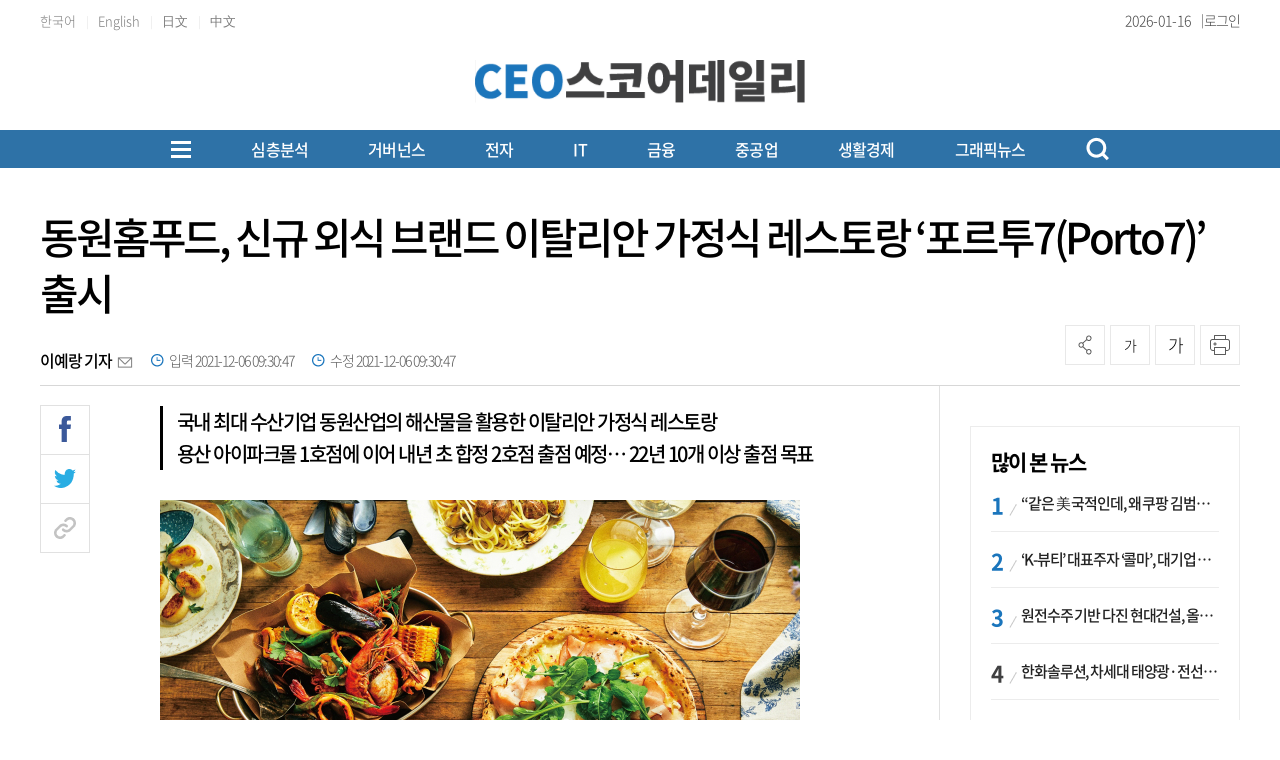

--- FILE ---
content_type: text/html; charset=UTF-8
request_url: https://www.ceoscoredaily.com/page/view/2021120609221929370
body_size: 27797
content:
<!DOCTYPE html PUBLIC "-//W3C//DTD XHTML 1.0 Transition-al//EN""http://www.w3.org/TR/xhtml1/DTD/xhtml1-transitional.dtd">
<html lang="ko">
<head>
    <meta charset="utf-8">
    <meta http-equiv="X-UA-Compatible" content="IE=edge">
    <meta name="viewport" content="width=1570">
    <meta name="google-site-verification" content="aWkIMmZVQqqjkdbm2x_nqcIEQdUIbWhtHVQ1YnOjuVI" />
    <!-- Global site tag (gtag.js) - Google Analytics -->
    <script async src="https://www.googletagmanager.com/gtag/js?id=G-845W7P1T90"></script>
    <script>
        window.dataLayer = window.dataLayer || [];
        function gtag(){dataLayer.push(arguments);}
        gtag('js', new Date());

        gtag('config', 'G-845W7P1T90');
    </script>
    <meta name="apple-mobile-web-app-capable" content="yes">
    <link rel="shortcut icon" href="/assets/images/common/favicon.ico">
    <link rel="icon" href="/assets/images/common/favicon.ico">
    <title>동원홈푸드, 신규 외식 브랜드 이탈리안 가정식 레스토랑 &lsquo;포르투7(Porto7)&rsquo; 출시 - CEOSCOREDAILY</title>
<meta id="meta_title" name="title" content="동원홈푸드, 신규 외식 브랜드 이탈리안 가정식 레스토랑 &amp;lsquo;포르투7(Porto7)&amp;rsquo; 출시 - CEOSCOREDAILY"/>
<meta name="description" content="동원홈푸드는 이국적이고 소박한 이탈리아 가정식을 합리적인 가격에 제공하는 이탈리안 캐주얼 레스토랑 &lsquo;포르투7(Porto7, 포르투세븐)&rsquo;을 출시하고 서울 용산 아이파크몰에 1호점을..." />
<meta name="author" content="이예랑 기자" />
<meta name="news_keywords" content="프랜차이즈,이탈리아어,이탈리아,프리미엄,샐러드,지난해,크리스,파스타" />
<meta name="pubDate" content="2021-12-06 [09:30:47]" />
<meta name="keywords" content="프랜차이즈,이탈리아어,이탈리아,프리미엄,샐러드,지난해,크리스,파스타" />
<meta name="og:type" property="og:type" content="article" />
<meta name="og:url" property="og:url" content="https://www.ceoscoredaily.com//page/view/2021120609221929370" />
<meta name="og:title" property="og:title" content="동원홈푸드, 신규 외식 브랜드 이탈리안 가정식 레스토랑 &amp;lsquo;포르투7(Porto7)&amp;rsquo; 출시" />
<meta name="og:description" property="og:description" content="동원홈푸드는 이국적이고 소박한 이탈리아 가정식을 합리적인 가격에 제공하는 이탈리안 캐주얼 레스토랑 &lsquo;포르투7(Porto7, 포르투세븐)&rsquo;을 출시하고 서울 용산 아이파크몰에 1호점을..."/>
<meta name="og:site" property="og:site" content="https://www.ceoscoredaily.com/page/view/2021120609221929370"/>
<meta name="og:site_name" property="og:site_name" content="CEOSCOREDAILY">
<meta name="og:image" property="og:image" content="/photos/2021/12/06/2021120609214900155_l.jpg" />
<meta name="twitter:card" content="summary_large_image" />
<meta name="twitter:title" content="동원홈푸드, 신규 외식 브랜드 이탈리안 가정식 레스토랑 &amp;lsquo;포르투7(Porto7)&amp;rsquo; 출시" />
<meta name="twitter:description" content="동원홈푸드는 이국적이고 소박한 이탈리아 가정식을 합리적인 가격에 제공하는 이탈리안 캐주얼 레스토랑 &lsquo;포르투7(Porto7, 포르투세븐)&rsquo;을 출시하고 서울 용산 아이파크몰에 1호점을..."/>
<meta name="twitter:image" content="/photos/2021/12/06/2021120609214900155_l.jpg" />
<meta name="dable:image" property="dable:image" content="/photos/2021/12/06/2021120609214900155_l.jpg" />
<meta name="twitter:url" content="https://www.ceoscoredaily.com//page/view/2021120609221929370" />
<meta property="article:section" content="기업뉴스" />
<meta property="article:published_time" content="2021-12-06T09:30:47+09:00" />
<meta name="dable:item_id" property="dable:item_id" content="2021120609221929370"/>
<meta name="dable:title" property="dable:title" content="동원홈푸드, 신규 외식 브랜드 이탈리안 가정식 레스토랑 &lsquo;포르투7(Porto7)&rsquo; 출시 - CEOSCOREDAILY"/>
<meta name="dable:author" property="dable:author" content="이예랑 기자">

    <link type="text/css" rel="stylesheet" href="/assets/css/reset.css"><link type="text/css" rel="stylesheet" href="/assets/css/jquery-ui.css"><link type="text/css" rel="stylesheet" href="/assets/css/slick.css"><link type="text/css" rel="stylesheet" href="/assets/css/slick-theme.css"><link type="text/css" rel="stylesheet" href="/assets/css/swiper8.css"><link type="text/css" rel="stylesheet" href="/theme/type04/css/common.css?v=1.0.10"><link type="text/css" rel="stylesheet" href="/theme/css/skin.css?v=1.0.10"><link type="text/css" rel="stylesheet" href="/assets/css/new_skin.css?v=1.0.10"><link type="text/css" rel="stylesheet" href="/assets/css/new_common.css?v=1.0.10"><link type="text/css" rel="stylesheet" href="/assets/css/new_style.css?v=1.0.10">
    <link type="text/css" rel="stylesheet" href="/assets/css/bulma.css?v=1.0.10">

    
    <link rel="stylesheet" type="text/css" href="//maxcdn.bootstrapcdn.com/font-awesome/4.7.0/css/font-awesome.min.css" />
    <link type="text/css" rel="stylesheet" href="/bbs/_layout/ami/css/style.css">
    <link type="text/css" rel="stylesheet" href="/bbs/board/ami/css/style.css">

    <style>
        /* 캡챠 자동등록(입력)방지 기본 -pc 시작 */
        #captcha {display:inline-block;position:relative}
        #captcha legend {position:absolute;margin:0;padding:0;font-size:0;line-height:0;text-indent:-9999em;overflow:hidden}
        #captcha #captcha_img {height:80px;border:1px solid #898989;vertical-align:top;padding:0;margin:0}
        #captcha #captcha_mp3 {margin:0;padding:0;width:40px;height:40px;border:0;background:transparent;vertical-align:middle;overflow:hidden;cursor:pointer;background:url('/assets/nwcms/sample/site/images/common/captcha2.png') no-repeat;text-indent:-999px;border-radius:3px}
        #captcha #captcha_reload {margin:0;padding:0;width:40px;height:40px;border:0;background:transparent;vertical-align:middle;overflow:hidden;cursor:pointer;background:url('/assets/nwcms/sample/site/images/common/captcha2.png') no-repeat 0 -40px;text-indent:-999px;border-radius:3px}
        #captcha #captcha_key {margin:0 0 0 3px;padding:0 5px;width:90px;height:40px;border:1px solid #ccc;background:#fff;font-size:1.333em;font-weight:bold;text-align:center;border-radius:3px;vertical-align:top}
        #captcha #captcha_info {display:block;margin:5px 0 0;font-size:0.95em;letter-spacing:-0.1em}
        /* 캡챠 자동등록(입력)방지 기본 -pc 끝 */
    </style>

    <script src="/assets/js/jquery-1.12.4.js"></script><script src="/assets/js/jquery-ui.js"></script><script src="/assets/js/slick.js"></script><script src="/assets/js/swiper8.js"></script><script src="/assets/js/new_common.js?v=1.0.3"></script><script src="/theme/js/skin.js?v=1.0.3"></script>
    <script type="text/javascript" src="//maxcdn.bootstrapcdn.com/bootstrap/3.3.7/js/bootstrap.min.js"></script>
    

    
    <script src="https://cdn.jsdelivr.net/npm/@fancyapps/ui@4.0/dist/fancybox.umd.js"></script>
    <link rel="stylesheet" href="https://cdn.jsdelivr.net/npm/@fancyapps/ui/dist/fancybox.css" />
    <script>
        $(function(){
            var content_img_tag         = $(".article_content img");

            for( var i = 0; i < content_img_tag.length; i++ ){
                var content_img_path    = "";
                content_img_path        = $(".article_content img").eq(i).attr("src").replace(/(_s|_l|_m)/g, "_x");
                var content_img_wrap    = '<a href="'+content_img_path+'" data-fancybox></a>';
                content_img_tag.eq(i).wrap(content_img_wrap);
            }

        });
    </script>
</head>
<body>
<div id="wrap">
    

    <style>.skin_search {
    display: none;
    position: absolute;
    right: 0;
    top: 0;
}

.skin_search:after {
    content: '';
    clear: both;
    display: block;
}

.skin_search .search_on {
    width: 34px;
    height: 34px;
    text-align: center;
    cursor: pointer;
}

.skin_search .search_on>img {
    display: inline-block;
    margin-top: 10px;
}

.skin_search .search_wrap {
    display: none;
    width:185px;
}

.skin_search.on .search_wrap {
    display: block;
    margin-top: 3px;
}

.skin_search.on .search_on {
    display: none;
}

.skin_search select {
    float: left;
    width: 80px;
    border: 1px solid #ddd;
    border-right: 0;
    height: 34px;
    font-size: 15px;
}

.skin_search input.ipt {
    float: left;
    width: 150px;
    color: #666;
    border: 1px solid #ddd;
    height: 34px;
    padding: 7px 10px 7px 10px;
    font-size: 15px;
    background:#fff;
}

.skin_search .btn_search_wrap {
    float: left;
    width: 34px;
    height: 34px;
    text-align: center;
    border: 1px solid #ddd;
    border-left: 0;
    background:#fff;
}

.skin_search input.btn_search {
    padding: 0;
    border: 0px;
    margin-top: 8px;
}

.skin_search input.btn_delsearch {
    float: left;
    padding: 0;
    border: 0px;
}

.skin_search_new {
    display: none;
    position:absolute;
    z-index:200;
    top:170px;
    width:100%;
    background:#fff;
    border-bottom:1px solid #b5b5b5;
}

.skin_search_new.on .search_wrap {
    display: flex;
    width:1200px;
    margin:0 auto;
    padding:30px 0;
    justify-content: center;
    align-items: center;
}

.skin_search_new.on .search_wrap:after {
    content: '';
    clear: both;
    display: block;
}

.skin_search_new:after {
    content: '';
    clear: both;
    display: block;
}

.skin_search_new .search_on {
    width: 34px;
    height: 34px;
    text-align: center;
    cursor: pointer;
}

.skin_search_new .search_on>img {
    display: inline-block;
    margin-top: 10px;
}

.skin_search_new .search_wrap {
    display: none;
    width: 185px;
}

.skin_search_new.on .search_on {
    display: none;
}

.skin_search_new select {
    float: left;
    width: 80px;
    border: 1px solid #ddd;
    border-right: 0;
    height: 34px;
    font-size: 15px;
}

.skin_search_new input.ipt {
    float: left;
    width: 450px;
    color: #333;
    border:0;
    border-bottom: 2px solid #1a75bc;
    height: 60px;
    padding: 7px 10px 7px 10px;
    font-size: 20px;
    outline:none;
    background: #fff;
}

.skin_search_new .btn_search_wrap {
    float: left;
    text-align: center;
    border-left: 0;
    background: #fff;
}

.skin_search_new input.btn_search {
    padding: 0;
    border: 0px;
    margin-top: 4px;
}

.skin_search_new input.btn_delsearch {
    float: left;
    padding: 0;
    border: 0px;
}
/* 헤더 시작 */
#header {
    width: 100%;
}

#header .header_top {
    height: 40px;
   border-bottom: 1px solid #ececec;
}

#header .header_top:after {
    content: '';
    display: block;
    clear: both;
}

#header .header_top .inner {
    width: 1200px;
    margin: 0 auto;
}

#header .header_top .header_top_left {
    float: left;
}

#header .header_top .translation {
    display: inline-block;
    font-size: 13px;
    color: #7c7c7c;
    line-height: 30px;
    letter-spacing: 0;
}

#header .header_top .header_top_right {
    float: right;
   display: flex;
    align-items: center;
    gap: 10px;
}

#header .header_top .editing_data {
     position:relative;
    display: flex;
    align-items: center;
    font-size: 14px;
    color: #444;
    line-height: 40px;
    letter-spacing: 0;
    font-weight: 300;
    margin-left: 0;
}

#header .header_top ul {
    display: inline-block;
}

#header .header_top ul li {
    display: inline-block;
    font-size: 14px;
    color: #949494;
    line-height: 40px;
    letter-spacing: 0;
    font-weight: 300;
}

#header .header_top ul li:after {
    display: inline-block;
    margin: 0 7px;
    content: '|';
    font-size: 11px;
    line-height: 14px;
    color: #dfdfdf;
}

#header .header_top ul li:last-child:after {
    display: none;
}

#header .header_top ul li a {
    color: #444;
}

#header .header_top .util {
    float: right;
}

#header .header_top .util ul:after {
    content: '';
    display: block;
    clear: both;
}

#header .header_top .util ul li {
    float: left;
    line-height: 30px;
    font-size: 12px;
    padding-left: 20px;
}

#header .header_top .util ul li a {
    color: #424242
}

#header .header_container {
    /*height: 100px;*/
    position: relative;
}

#header .header_container:after {
    content: '';
    display: block;
    clear: both;
}

#header .header_container .left_banner {
    position: absolute;
    left: 0;
    padding-top: 20px;
}

#header .header_container #logo {
    display: inline-block;
     margin:0 auto;
    position:static;
    transform:none;
   width:330px;
}

#header .header_container #logo a {
display:block;
}
#header .header_container #logo svg {
width:100%;
height:auto;
}

#header .header_container #logo a span {
    font-size: 18px;
    display: block;
    text-align: left;
    margin-bottom: 0;
    color: #ca56a7;
    line-height: 1;
    font-weight: 500;
}

#header .header_container #logo a span strong {
    color: #000;
    font-weight: 500;
}

#header .header_container #logo a span .blue {
    color:#1A75BC;
}

#header .header_container #logo a span .red {
    color:#DA1508;
}

#header .header_container .right_banner {
    position: static; 
    padding-top:0;
}

#header .header_bottom {
    width: 100%;
    background: #1d75bd;
    /*border-top:1px solid #ebebeb; border-bottom:1px solid #ddd;*/
}

#header #gnb {
    float: left;
    margin-top: 38px;
}

#header #gnb>ul:after {
    content: '';
    display: block;
    clear: both;
}

#header #gnb>ul {
    display:flex;
    justify-content: flex-start;
}

#header #gnb>ul>li {
    float: none;
    font-size: 17px;
    padding: 0 0 26px;
    font-weight: 500;
    line-height: 36px;
    position: static;
}

#header #gnb>ul>li>a {
    /*color: #000;*/
    color: #fff;
}

#header #gnb>ul>li:hover>a {
    /*color: #000;*/
    color: #fff;
}

#header #gnb>ul>li.on>a {
    color: #000;
}

#header #gnb>ul>li>ul {
    position: absolute;
    display: none;
    top: 0;
    left: 0;
    width: 150px;
    padding: 0 25px;
    border: 1px solid #1b75bb;
    background-color: #fff;
    z-index: 100;
}

#header #gnb>ul>li>ul li {
    font-size: 15px;
    line-height: 37px;
}

#header #gnb>ul>li>ul li.tit {
    font-size: 17px;
    color: #1c75bc;
}

#header #gnb>ul>li>ul li a {
    color: #424242;
}

#header #gnb>ul>li>ul li a.up {
    padding-right: 20px;
    display: inline-block;
    background: url(../images/common/icon_arw_gnbup.png) center right no-repeat;
}

#header #gnb .gnb_down {
    display: inline-block;
    vertical-align: middle;
    margin-top: -3px;
}

#header #gnb .gnb_up {
    display: inline-block;
    vertical-align: middle;
    margin-top: -3px;
}

/***** 20230725 헤더 변경 시작 *****/
#header .gnb_wrap {
    width: 100%;
    /*background:#dfe6ec;*/
    background: #2e72a7;
    /*background: linear-gradient(#2e72a7, #3b85c2, #96bbd8);*/
    margin-top: 10px;
}

#header .gnb_wrap:after {
    content: '';
    clear: both;
    display: block;
}

#header .gnb_wrap .total_menu_btn {
    float: none;
    margin-top: 0;
    margin-right: 60px;
    margin-left:0;
    background: transparent;
}

#header #gnb.gnb_new {
    float:none;
    width: auto;
    margin: 0;
}

#header #gnb.gnb_new>ul {
    width: 100%;
    padding-left: 0;
}

#header #gnb.gnb_new>ul>li {
    padding: 3px 0;
    margin-right: 60px;
}
/* 첫번째 메뉴 모양 변경 */
/*
#header #gnb.gnb_new>ul>li:first-child a {
 padding:0 15px; border-left:1px solid #fff; border-right:1px solid #fff;
}
*/

.gnb_wrap .inner {
 display:flex;
 align-items:center;
    justify-content: center;
}
.total_menu_btn {
 margin-left:auto;
}

#header #gnb.gnb_new>ul>li>a {
    line-height: 32px;
}
#header #gnb.gnb_new>ul>li:nth-child(0) .menu {
margin-left: -392px;
}
#header #gnb.gnb_new>ul>li:nth-child(2) .menu {
margin-left: -312px;
}
#header #gnb.gnb_new>ul>li:nth-child(3) .menu {
margin-left: -308px;
}
#header #gnb.gnb_new>ul>li:nth-child(4) .menu {
margin-left: -115px;
}
#header #gnb.gnb_new>ul>li:nth-child(5) .menu {
margin-left: 34px;
}
#header #gnb.gnb_new>ul>li:nth-child(6) .menu {
transform: translateX(100px);
}
#header #gnb.gnb_new>ul>li:nth-child(7) .menu {
transform: translateX(224px);
}
#header #gnb.gnb_new>ul>li:nth-child(8) .menu {
transform: translateX(271px);
}
#header #gnb.gnb_new>ul>li:nth-child(9) .menu {
transform: translateX(270px);
}

/***** 20230725 헤더 변경 끝 *****/
/*
#header.type_02 {
    border-bottom: 1px solid #b5b5b5;
}
*/
#header {
    background: transparent;
}

#header .inner {
    position: relative;
    margin: 0 auto;
    width: 1200px;
    text-align: center;
   
}

#header .inner:after {
    content: "";
    clear: both;
    display: block
}

#header .header_container > .inner {
   display: flex;
    justify-content: space-between;
    align-items: center;
    align-items: flex-end;
    height: 70px;
    padding-bottom: 15px;
}

#header .header_container > .inner:after {
 display:none;
}

#header .total_menu_btn {
    margin-top: 8px;
    margin-left: 20px;
    cursor: pointer;
    background: #fff;
}

#header .total_menu_btn .bar1,
#header .total_menu_btn .bar2,
#header .total_menu_btn .bar3 {
    margin: 4px 0;
    width: 20px;
    height: 3px;
    /*background-color: #1A75BC;*/
    background-color: #fff;
    transition: 0.4s
}

#header .change .bar1 {
    -webkit-transform: rotate(-45deg) translate(-5px, 5px);
    transform: rotate(-45deg) translate(-5px, 5px)
}

#header .change .bar2 {
    opacity: 0
}

#header .change .bar3 {
    -webkit-transform: rotate(45deg) translate(-5px, -5px);
    transform: rotate(45deg) translate(-5px, -5px)
}

#header #gnb {
    width: auto;
}

#header #gnb:after {
    content: "";
    clear: both;
    display: block
}

#header #gnb>ul {
    padding-left: 85px;
}


#header #gnb>ul>li>a {
    display: block;
    line-height: 36px;
    /*color: #000;*/
    color: #fff;
    font-size: 17px;
    font-weight: 500;
    letter-spacing: -0.05em;
}

#header #gnb>ul>li .depth2_wrap {
    position: absolute;
    left: 0;
    top:118px;
    width: 100%;
    padding-top: 1px;
    display: none;
    z-index: 5;
    /*background: #036eb8;*/
   background:#404040;
}

#header #gnb>ul>li .depth2_wrap .inner {
    margin: 0 auto;
}

#header #gnb>ul>li .depth2_wrap .title {
    display: none;
}

#header #gnb>ul>li .depth2_wrap .menu ul:after {
    content: "";
    clear: both;
    display: block
}

#header #gnb>ul>li .depth2_wrap .menu ul li {
    float: left;
    padding: 0 15px;
    /*background: #e9e9e9;*/
    /*background: #036eb8;*/
    background:transparent;
}

#header #gnb>ul>li .depth2_wrap .menu ul li a {
    display: block;
    line-height: 40px;
    font-size: 15px;
    letter-spacing: -0.05em;
    /*color: #333;*/
    color: #fff;
}

#header #gnb>ul>li .depth2_wrap .menu ul li a:hover {
    /*color: #000;*/
    color: #fff;
}

#header.type_02 .header_bottom>.inner .search {
    float: right;
    height: 40px;
    width: 270px;
}

#header.type_02 .header_bottom>.inner .search input[type="text"] {
    float: left;
    padding: 0 5px;
    font-size: 15px;
    display: block;
    width: 220px;
    margin-right: 6px;
    height: 38px;
    color: #000;
    font-weight: 300;
    letter-spacing: 0em;
    border: 0;
    background-color: transparent
}

#header.type_02 .header_bottom>.inner .search input[type="text"]:focus {
    outline: none
}

#header.type_02 .header_bottom>.inner .search input[type="text"]::-webkit-input-placeholder {
    color: #d1d1d1;
    font-weight: 100;
}

#header.type_02 .header_bottom>.inner .search input[type="text"]::-ms-input-placeholder {
    color: #d1d1d1
}

#header.type_02 .header_bottom>.inner .search input[type="text"]::placeholder {
    color: #3a87ed;
    font-weight: 300;
}

#header.type_02 .header_bottom>.inner .search .search_btn {
    float: left;
    display: block;
    width: 30px;
    height: 30px;
    line-height: 30px;
    text-align: right;
    cursor: pointer
}

#header.type_02 .header_bottom>.inner .search .search_btn img {
    margin-top: 10px
}

/* 20210317 추가 시작 */
#header .util {
    margin-top: 40px;
    float: right;
}

#header .util ul:after {
    content: '';
    display: block;
    clear: both;
}

#header .util ul li {
    float: left;
    font-size: 14px;
    position: relative;
}

#header .util ul li a.btn_login {
    line-height: 40px;
}

#header .util ul li a.btn_login img {
    display: inline-block;
    margin: 11px 1px 0 5px;
}

#header .util ul li a.btn_mypage img {
    display: inline-block;
    margin: 10px 1px 0 5px;
}

#header .util ul li a {
    color: #424242
}

#header .util ul li a.btn_search_box {
    display: block;
    margin-top: 6px;
}

#header .util ul li a.btn_search_box img {
    width: 21px;
}

#header .util ul li a.btn_search_box_new {
    float:left;
    display: block;
    margin-top: 5px;
    width:23px;
    height:24px;
    background:url(../images/common/new_icon_search_bk.png) 0 0 no-repeat;
    background-size:100%;
}

#header .util ul li a.btn_search_box_new.on {
    margin-top: 7px;
    background:url(../images/common/btn_search_close.png) 0 0 no-repeat;
    background-size:20px;
}

#header .util ul li a.btn_search_box_new img {
    width: 21px;
}

#header {
    position: relative;
}

/* 20210317 추가 끝 */
#header .total_menu_wrap {
    display: none;
    position: absolute;
    padding: 35px 0;
    background: #FFF;
    width: 100%;
    box-shadow: 1px 3px 15px 1px rgba(0, 0, 0, 0.1);
    z-index: 90
}

#header .total_menu_wrap>.inner {
    margin: 0 auto;
    width: 1200px
}

#header .total_menu_wrap>.inner:after {
    content: "";
    clear: both;
    display: block
}

#header .total_menu_wrap>.inner>ul:after {
    content: "";
    clear: both;
    display: block
}

#header .total_menu_wrap>.inner>ul {
    display: flex;
    flex-wrap: wrap;
}


#header .total_menu_wrap>.inner>ul>li {
    width:calc(100% / 7);
    padding:0 10px;
    margin-bottom:30px;
}

#header .total_menu_wrap>.inner>ul>li:after {
    content: "";
    clear: both;
    display: block
}

#header .total_menu_wrap>.inner>ul>li>ul:after {
    content: "";
    clear: both;
    display: block
}

#header .total_menu_wrap>.inner>ul>li>p>a {
    display: block;
    font-size: 20px;
    font-weight:500;
    line-height: 34px;
    color: #000;
}

#header .total_menu_wrap>.inner>ul>li>ul>li {
    float: none;
}

#header .total_menu_wrap>.inner>ul>li>ul>li a {
    display: block;
    font-size: 16px;
    line-height: 34px;
    color: #333;
    font-weight:300;
}

/* 헤더 끝 */
#header .header_container #logo a > span {
    font-size: 18px;
    display:block;
    text-align: left;
    margin-bottom: 0;
    /*color: #2473b6;*/
   color:#000;
    line-height: 1;
    font-weight: 400;
}

#header .header_container #logo a span strong {
    color: #2473b6;
    font-weight: 600;
}

/*
#header .header_container #logo a span .blue {
    color:#2473b6;
    font-weight:400;
    display:inline-block;
}

#header .header_container #logo a span .red {
    color:#2473b6;
    font-weight:400;
    display:inline-block;
}
*/

.head_wing_banner {
    position: absolute;
    width: 1200px
}

.head_wing_banner .wb_left {
    position: absolute;
    left: -290px;
    top: 0;
}

.head_wing_banner .wb_right {
    position: absolute;
    right: -290px;
    top: 0;
}

#header #gnb>ul>li>a {
    font-size:16px;
}
/*
#header #gnb>ul>li:first-child>a {
    font-size:18px;
    font-weight:600;
}
*/
#header .gnb_wrap a.btn_search_box_new {
    background: url(/assets/images/common/new_icon_search_w.png) 0 0 no-repeat;
   margin-top:0;
   float:none;
margin-left:0;
}
#header .header_top .lang_wrap {position: relative; z-index: 9;}
#header .header_top .lang_wrap > li > a{position: relative; /*background-image: url("/assets/nwcms/custom/site/images/common/new_arr_down.jpg"); background-size:  10px 8px; background-repeat: no-repeat; background-position: right 5px center ;*/}
#header .header_top .lang_wrap li {display: block; padding: 0; width: 100%;}
#header .header_top .lang_wrap li > a{display: block; line-height: 40px; position:relative; color:#444; text-align:left;}
#header .header_top .lang_wrap li ul li a {
text-align:center;}
#header .header_top .editing_data:after {
  content:"|";
  font-size:12px;
  color:#444;
    margin-left: 10px;
}
#header .header_top .lang_wrap li:after {display: none;}
#header .header_top .lang_wrap li .lang_list {display: none; position: absolute; left: 0; padding: 0; background-color: #fff; width:  100%; border:1px solid #ddd;}
#header .header_top ul {padding: 0;}</style><!-- Global site tag (gtag.js) - Google Analytics -->
<script async src="https://www.googletagmanager.com/gtag/js?id=G-RXNDRTZ8WZ"></script>
<script>
    window.dataLayer = window.dataLayer || [editing_data];

    function gtag() {
        dataLayer.push(arguments);
    }
    gtag('js', new Date());
    gtag('config', 'G-RXNDRTZ8WZ');
</script>
<script>
$(function(){
	$("#gnb ul li .depth2_wrap").hide();
      $.each($("#gnb ul li").find(".depth2_wrap"), function(){
		$(this).parent().children('a').addClass('down');
	});
	$("#gnb li").hover(function() {
        $(this).find(".depth2_wrap").show();
    }, function() {
        $(this).find(".depth2_wrap").hide();
    });
});
</script>
<script>
    $(document).ready(function () {
        /* 슬라이드 이미지 랜덤 */
        $.fn.randomize = function (selector) {
            var $elems = selector ? $(this).find(selector) : $(this).children(),
                $parents = $elems.parent();

            $parents.each(function () {
                $(this).children(selector).sort(function (childA, childB) {
                    // * Prevent last slide from being reordered
                    if ($(childB).index() !== $(this).children(selector).length - 1) {
                        return Math.round(Math.random()) - 0.5;
                    }
                }.bind(this)).detach().appendTo(this);
            });

            return this;
        };

        /* 슬라이드 시작 */
        $('.banner_slide').each(function () {
            $(this).randomize().slick({
                slidesToShow: 1,
                slidesToScroll: 1,
                arrows: true,
                dots: false,
                autoplay: true,
                autoplaySpeed: 4000,
                fade: true
            });
        });
        $('#nwcms_news_search').keypress(function (e) {
            if (e.which === 13) {
                var text = encodeURIComponent($(this).val());
                nwcms_news_search(text);
            }
        });

        $('#nwcms_news_search_btn').click(function () {
            var text = encodeURIComponent($('#nwcms_news_search').val());
            nwcms_news_search(text);
        });

        $(".lang_wrap > li > a").on( "click", function() {
            $(".lang_wrap .lang_list").slideToggle();
        });
    });

    function nwcms_news_search(text) {
        location.href = '/search?sort=1&search=' + text;
    }
</script>
<!-- 구글번역 시작 -->
<div class="hd_lang" style="position: absolute; top: 7px; right: 0; display:none;" id="google_translate_element"></div>
<script>
	function googleTranslateElementInit() {
		new google.translate.TranslateElement({
			pageLanguage: 'ko',
			includedLanguages: 'ko,zh-CN,zh-TW,ja,vi,th,tl,km,my,mn,ru,en,fr,ar,es,de,pt,ar,ne,cs,id,th,it,tr', // 언어 추가
			layout: google.translate.TranslateElement.InlineLayout.VERTICAL,
			autoDisplay: true
		}, 'google_translate_element');
	}
</script>
<script src="//translate.google.com/translate_a/element.js?cb=googleTranslateElementInit"></script>
<!-- //Google 번역 -->
<script type="text/javascript">
	function ChangeLanguages(tolang) {
		//console.log(tolang);
		const gtcombo = document.querySelector('.goog-te-combo');
		if (gtcombo == null) {
			alert("Error: Could not find Google translate Combolist.");
			return false;
		}
		gtcombo.value = tolang;
		gtcombo.dispatchEvent(new Event('change'));
	}
</script>
<!-- 구글번역 끝 -->
<!-- 헤더 시작 -->
<div id="header" class="type_02">
    <div class="header_top">
        <div class="inner">
            <div class="header_top_left">
                <ul class="lang_list">
                            <li>
                                <a href="javascript:ChangeLanguages('ko');" class="translation">한국어</a>
                            </li>
                            <li>
                                <a href="javascript:ChangeLanguages('en');" class="translation">English</a>
                            </li>
                            <li>
                                <a href="javascript:ChangeLanguages('ja');" class="translation">日文</a>
                            </li>
                            <li>
                                <a href="javascript:ChangeLanguages('zh-CN');" class="translation">中文</a>
                            </li>
                        </ul>
            </div>
            <div class="header_top_right">
                <p class="editing_data">
                    2026-01-16                </p>

                <ul>
                                            <li><a href="/member/login_form" class="btn_login">로그인</a></li>
                                    </ul>
                
            </div>
        </div>
    </div>
    <div class="header_container">
        <div class="inner">
            <!--div class="left_banner">
                    <div class="wcms_banner " id="4"> </div>
            </div-->
            <h1 id="logo">
                <a href="/" target="_top" onfocus="blur()">
                       <svg xmlns="http://www.w3.org/2000/svg" xmlns:xlink="http://www.w3.org/1999/xlink" width="446" height="58" viewbox="0 0 446 58" fill="none">
<rect width="446" height="58" fill="url(#pattern0_751_86)"/>
<defs>
<pattern id="pattern0_751_86" patterncontentunits="objectBoundingBox" width="1" height="1">
<use xlink:href="#image0_751_86" transform="scale(0.00224215 0.0172414)"/>
</pattern>
<image id="image0_751_86" width="446" height="58" preserveaspectratio="none" xlink:href="[data-uri]"/>
</defs>
</svg>
                </a>
            </h1>
            <!--div class="right_banner">
                    <div class="wcms_banner " id="3"> </div>
            </div-->
        </div>
        <!-- GNB 시작 -->
        <div class="gnb_wrap">
            <div class="inner" style="position:static;">
                 <div class="total_menu_btn">
                    <div class="bar1"></div>
                    <div class="bar2"></div>
                    <div class="bar3"></div>
                </div>
                <div id="gnb" class="gnb_new">
                    <!-- gnb 시작 -->
<ul class="gnb">
    <li>
  <a href="/report" target="_self">심층분석</a>
  <div class="depth2_wrap">
    <div class="inner">
        <div class="title">
            <h2>심층분석</h2>
        </div>
        <div class="menu">
            <ul>
<li><a href="/qbr" target="_self">심층분석</a></li>
<li><a href="/special" target="_self">특별기획</a></li>
<li><a href="/focus" target="_self">FOCUS</a></li>
<li><a href="/economy" target="_self">경제일반</a></li>
          <li><a href="/ceo" target="_self">CEO</a></li>
            </ul>
        </div>
    </div>
</li>
<li><a href="/governance" target="_self">거버넌스</a></li>
<li><a href="/electronic" target="_self">전자</a></li>
<li>
  <a href="/communication" target="_self">IT</a>
  <div class="depth2_wrap">
    <div class="inner">
        <div class="title">
            <h2>IT</h2>
        </div>
        <div class="menu">
            <ul>
<li><a href="/telecom" target="_self">통신</a></li>
          <li><a href="/game" target="_self">게임·인터넷</a></li>
            </ul>
        </div>
    </div>
</li>
<li>
  <a href="/financial_security" target="_self">금융</a>
  <div class="depth2_wrap">
    <div class="inner">
        <div class="title">
            <h2>금융</h2>
        </div>
        <div class="menu">
            <ul>
<li><a href="/finance" target="_self">금융일반</a></li>
<li><a href="/bank" target="_self">은행</a></li>
<li><a href="/insurance" target="_self">보험</a></li>
<li><a href="/card" target="_self">카드</a></li>
          <li><a href="/stock" target="_self">증권</a></li>
            </ul>
        </div>
    </div>
</li>
<li>
  <a href="/construction" target="_self">중공업</a>
  <div class="depth2_wrap">
    <div class="inner">
        <div class="title">
            <h2>중공업</h2>
        </div>
        <div class="menu">
            <ul>
<li><a href="/chemistry" target="_self">화학·에너지</a></li>
<li><a href="/build" target="_self">건설</a></li>
<li><a href="/shipyard" target="_self">조선·철강</a></li>
<li><a href="/machine" target="_self">방산·기계</a></li>
<li><a href="/car" target="_self">자동차</a></li>
          <li><a href="/transportation" target="_self">운송</a></li>
            </ul>
        </div>
    </div>
</li>
<li>
  <a href="/healthcare" target="_self">생활경제</a>
  <div class="depth2_wrap">
    <div class="inner">
        <div class="title">
            <h2>생활경제</h2>
        </div>
        <div class="menu">
            <ul>
<li><a href="/life_industry" target="_self">생활산업</a></li>
<li><a href="/distribution" target="_self">유통</a></li>
<li><a href="/medicine" target="_self">제약·바이오</a></li>
          <li><a href="/beverage" target="_self">식음료</a></li>
            </ul>
        </div>
    </div>
</li>
<li>
  <a href="/visual" target="_self">그래픽뉴스</a>
  <div class="depth2_wrap">
    <div class="inner">
        <div class="title">
            <h2>그래픽뉴스</h2>
        </div>
        <div class="menu">
            <ul>
<li><a href="/data_news" target="_self">데이터뉴스</a></li>
<li><a href="/card_news" target="_self">카드뉴스</a></li>
              <li><a href="/video" target="_self">영상</a></li>
          </ul>
    </div>
    </div>
</li>

</ul>
<!-- gnb 끝 -->
                </div>

                <a href="#" class="btn_search_box_new"></a>
               
            </div>
        </div>
        <!-- GNB 끝 -->
        <!-- 검색 시작 -->
        <div class="skin_search_new on">
            <div class="search_on">
                <img src="/assets/images/common/new_icon_search.png" alt="검색아이콘">
            </div>
            <div class="search_wrap">
                <input type="text" id="nwcms_news_search" name="search" value="" class="ipt" placeholder="검색어를 입력하세요">
                <div class="btn_search_wrap">
                    <input id="nwcms_news_search_btn" type="image" src="/assets/images/common/new_icon_search.png" alt="검색" class="btn_search">
                </div>
            </div>
        </div>
        <!-- 검색 끝 -->
        <!-- 전체메뉴 시작 -->
        <div class="total_menu_wrap" style="display: none;">
            <div class="inner">
                <ul>
<li class="panel">
    <p class="title"><a href="/all" target="_self">전체뉴스</a></p>
</li>
<li class="panel">
    <p class="title"><a href="/report" target="_self">심층분석</a></p>
    <ul>
        <li><a href="/qbr" target="_self">심층분석</a></li>
        <li><a href="/special" target="_self">특별기획</a></li>
        <li><a href="/focus" target="_self">FOCUS</a></li>
        <li><a href="/economy" target="_self">경제일반</a></li>
        <li><a href="/ceo" target="_self">CEO</a></li>
    </ul>
</li>
<li class="panel">
    <p class="title"><a href="/governance" target="_self">거버넌스</a></p>
</li>
<li class="panel">
    <p class="title"><a href="/electronic" target="_self">전자</a></p>
    <ul>
        <li><a href="/electron" target="_self">전자</a></li>
    </ul>
</li>
<li class="panel">
    <p class="title"><a href="/communication" target="_self">IT</a></p>
    <ul>
        <li><a href="/telecom" target="_self">통신</a></li>
        <li><a href="/game" target="_self">게임·인터넷</a></li>
    </ul>
</li>
<li class="panel">
    <p class="title"><a href="/financial_security" target="_self">금융</a></p>
    <ul>
        <li><a href="/finance" target="_self">금융일반</a></li>
        <li><a href="/bank" target="_self">은행</a></li>
        <li><a href="/insurance" target="_self">보험</a></li>
        <li><a href="/card" target="_self">카드</a></li>
        <li><a href="/stock" target="_self">증권</a></li>
    </ul>
</li>
<li class="panel">
    <p class="title"><a href="/construction" target="_self">중공업</a></p>
    <ul>
        <li><a href="/chemistry" target="_self">화학·에너지</a></li>
        <li><a href="/build" target="_self">건설</a></li>
        <li><a href="/shipyard" target="_self">조선·철강</a></li>
        <li><a href="/machine" target="_self">방산·기계</a></li>
        <li><a href="/car" target="_self">자동차</a></li>
        <li><a href="/transportation" target="_self">운송</a></li>
    </ul>
</li>
<li class="panel">
    <p class="title"><a href="/healthcare" target="_self">생활경제</a></p>
    <ul>
        <li><a href="/life_industry" target="_self">생활산업</a></li>
        <li><a href="/distribution" target="_self">유통</a></li>
        <li><a href="/medicine" target="_self">제약·바이오</a></li>
        <li><a href="/beverage" target="_self">식음료</a></li>
    </ul>
</li>
<li class="panel">
    <p class="title"><a href="/visual" target="_self">그래픽뉴스</a></p>
    <ul>
        <li><a href="/data_news" target="_self">데이터뉴스</a></li>
        <li><a href="/card_news" target="_self">카드뉴스</a></li>
        <li><a href="/video1" target="_self">영상</a></li>
    </ul>
</li>
</ul>

            </div>
        </div>
        <!-- 전체메뉴 끝 -->
    </div>
</div>
<!-- 헤더 끝 -->
    <div id="container">
                <script src="/assets/js/ami_analytics.js"></script>
<script>
    $(function() {
/*
        //이미지 하단 광고
        var adHtml = '<iframe src="//io1.innorame.com/imp/bn3q8Ap4E9o4.iframe" width="100%" height="70" allowTransparency = "true" marginwidth="0" marginheight="0" hspace="0" vspace="0" frameborder="0" scrolling="no" style="width:280px;min-width:100%;position:relative;z-index:99999999999;"></iframe>';
        $(".view_img").eq(0).after(adHtml);
*/

        //기사 배너 중간 추가
        var content_p_length = $(".article_view .article_content p").length;
        if(content_p_length > 0) {

            $(".article_view .article_content p").eq(Math.ceil(content_p_length / 2)).append("<a href='https://www.ceoscore.co.kr/' target='_blank'><img src='/assets/images/common/ceoscore_banner.jpg' style='width:100%;' alt='배너'></a>");

            var content_banner = $("#40").detach();
            $(".article_view .article_content p").eq(Math.ceil(content_p_length / 2) + 1).append(content_banner);
            console.log("광고40 = " + content_banner );

        }
        //기사 배너 중간 추가

        //이미지 있을때 광고2 넣기
        var figure_length = $("figure").length;
        var view_img_length = $(".view_img").length;

        if(figure_length >= 1) {
            $("figure").eq(0).append($(".ad_area2"));
            $(".ad_area2").show();
        } else {
            if($(".view_img").length >= 1) {
                $(".view_img").eq(0).append($(".ad_area2"));
                $(".ad_area2").show();
            } else {
                $(".ad_area2").hide();
            }
        }
    });
</script>
<!-- 사진 하단 광고 시작 -->
<div class="ad_area2" style="text-align: center; display:none;">

</div>
<!-- 사진 하단 광고 끝 -->
<div style="display:none;">
    <div class="wcms_banner" id="40" style="margin-top:23px; margin-left:20px; float:right;"></div>
</div>
<div class="wcms_banner" id="45"><script src="//www.mediacategory.com/js/common/HawkEyesMaker.js"></script> <script type="text/javascript"> 
new HawkEyes({"type":"mediation","platform":"W","scriptCode":"629430","settings":{}}); 
</script></div>
<div class="inner">
    <div class="h20"></div>
    <div class="wcms_banner" id="48" style="text-align:center;"></div>
    <div class="h20"></div>
    <div class="wing_banner">
        <div class="wb_left" >
            <div class="h20"></div>
            <div class="wcms_banner" id="4"><script src='//img.mobon.net/js/common/HawkEyesMaker.js'></script> 
<script> 
new HawkEyes({"type":"banner","responsive":"N","platform":"W","scriptCode":"627440","frameCode":"69","width":"160","height":"600","settings":{"cntad":"1","cntsr":"1"}}); 
</script></div>
        </div>
        <div class="wb_right">
            <div class="wcms_banner" id="42"></div>
            <div class="h20"></div>
            <div class="wcms_banner" id="41"></div>
            <div class="h20"></div>
            <div class="wcms_banner" id="47"></div>
        </div>
    </div>
    <div class="article_head type_05">
        <p class="title">
            동원홈푸드, 신규 외식 브랜드 이탈리안 가정식 레스토랑 &lsquo;포르투7(Porto7)&rsquo; 출시
        </p>
        <div class="util_box">
            <div class="byline">
                <span class="writer">이예랑 기자</span> <a href="mailto:yr1116@ceoscore.co.kr" class="email"><img src="/assets/images/common/icon_mail_type05.png" alt="이메일"></a>
            </div>
            <div class="date">
                <img src="/assets/images/common/icon_clock_type05.png" class="clock" alt="시간"> 입력 2021-12-06 09:30:47
                <img src="/assets/images/common/icon_clock_type05.png" class="clock" alt="시간"> 수정 2021-12-06 09:30:47
            </div>
            <div class="tools">
                <ul class="btns">
                    <li class="share"></li>
                    <li class="font_down" onclick="fontsize('down')">가</li>
                    <li class="font_up" onclick="fontsize('up')">가</li>
                    <li class="print"></li>
                </ul>
            </div>
            <div class="share_tools">
                <ul class="lists">
                    <li>
                        <a href="javascript:facebook_share();">
                            <img src="/assets/images/common/article_view_icon_fb.png" alt="페이스북에 공유하기"><span>페이스북</span>
                        </a>
                    </li>
                    <li>
                        <a href="javascript:twitter_share();">
                            <img src="/assets/images/common/article_view_icon_tw.png" alt="트위터에 공유하기"><span>트위터</span>
                        </a>
                    </li>
                    <li>
                        <a href="javascript:band_share();">
                            <img src="/assets/images/common/article_view_icon_bd.png" alt="밴드에 공유하기"><span>밴드</span>
                        </a>
                    </li>
                    <li>
                        <a href="javascript:naver_share();">
                            <img src="/assets/images/common/article_view_icon_nb.png" alt="네이버블로그에 공유하기"><span>네이버블로그</span>
                        </a>
                    </li>
                    <li>
                        <a href="javascript:;" id="kakao-link-btn">
                            <img src="/assets/images/common/article_view_icon_kko.png" alt="카카오톡에 공유하기"><span>카카오톡</span>
                        </a>
                    </li>
                    <li>
                        <a href="javascript:line_share();">
                            <img src="/assets/images/common/article_view_icon_ln.png" alt="라인에 공유하기"><span>라인</span>
                        </a>
                    </li>
                </ul>
                <div class="url_copy">
                    <input type="text" id="ami_url_copy" readonly="">
                    <span onclick="amiCopyUrlToClipboard()">URL복사</span>
                </div>
            </div>
        </div>
    </div>
    <div class="sticky_area_box" style="margin-bottom:50px;">
        <!-- 섹션 시작 -->
        <div class="section br">
            <div class="section_inner">
                <div class="h20"></div>
                <ul class="sns">
                    <li><a href="javascript:facebook_share();"><img src="/assets/images/common/icon_fb_type05.png" alt="페이스북"></a></li>
                    <li><a href="javascript:twitter_share();"><img src="/assets/images/common/icon_tw_type05.png" alt="트위치"></a></li>
                    <li><a href="javascript:amiCopyUrlToClipboard();"><img src="/assets/images/common/icon_url_type05.png" alt="링크복사"></a></li>
                </ul>
                <!-- 기사본문 시작 -->
                <div class="article_view type_05">
                    <div class="article_content" itemprop="articleBody">
                        <h3 class="subtitle">
                            국내 최대 수산기업 동원산업의 해산물을 활용한 이탈리안 가정식 레스토랑<br/>용산 아이파크몰 1호점에 이어 내년 초 합정 2호점 출점 예정&hellip; 22년 10개 이상 출점 목표
                        </h3>
                        <div class="view_img"><img src="/photos/2021/12/06/2021120609214900155_l.jpg"/><p class="caption"></p></div><p>동원홈푸드는 이국적이고 소박한 이탈리아 가정식을 합리적인 가격에 제공하는 이탈리안 캐주얼 레스토랑 ‘포르투7(Porto7, 포르투세븐)’을 출시하고 서울 용산 아이파크몰에 1호점을 오픈했다고 6일 밝혔다.</p><p> </p><p>‘포르투7’은 이탈리아어로 항구를 뜻하는 ‘포르투(Porto)’와 저녁 7시를 뜻하는 ‘7’을 합한 브랜드명으로, 따뜻한 저녁 식사를 제공하는 작은 항구 마을의 식당을 의미한다. ‘포르투7’은 동원홈푸드가 지난해 출시한 프리미엄 샐러드 카페 ‘크리스피 프레시(crispyfresh)’에 이은 외식 프랜차이즈 브랜드다.</p><p> </p><p>‘포르투7’은 ‘이탈리아 작은 항구 마을의 식당’이라는 콘셉트에 맞춰 신선한 해산물을 사용한 다양한 메뉴를 합리적인 가격으로 선보인다. 파스타, 피자, 샐러드 등 대부분의 메인 메뉴를 1만원 초반대로 구성했다.</p><p> </p><p>‘포르투7’의 메뉴는 동원그룹 각 계열사의 강점을 살린 재료로 만든다. 국내 최대 수산기업 동원산업이 엄선한 연어를 비롯해 1000개 이상의 유명 식품 회사, 프랜차이즈 업체에 소스 제품을 납품하고 있는 국내 B2B 조미식품 1위 동원홈푸드 삼조쎌텍사업부의 소스를 활용해 차별화된 맛을 선보인다.</p><p> </p><p>동원홈푸드는 용산 아이파크몰 1호점에 이어 내년 초 합정동에 2호점을 출점할 계획이며, 2022년 말까지 10개 이상의 매장 출점을 목표로 하고 있다.</p><p> </p><p>동원홈푸드 관계자는 “지난해 프리미엄 샐러드 카페 ‘크리스피 프레시’를 론칭한 데 이어 이탈리안 가정식 레스토랑 브랜드 ‘포르투7’을 론칭하며 외식 사업 확장에 나서고 있다”며 “앞으로도 적극적인 매장 출점을 통해 보다 많은 소비자들과 만나며 동원홈푸드만의 색다른 미식 경험을 제공할 수 있도록 노력할 것”이라고 말했다.<br> </p><p id="ab_body_byline">[CEO스코어데일리 / 이예랑 기자 / yr1116@ceoscore.co.kr]</p>
                        <div class="copyright">무단 전재-재배포 금지> 2021-12-06 09:30:47 송고</div>
                    </div>
                    <!-- 관련기사 시작 -->
                    <div class="article_relevant">
                        
                    </div>
                    <!-- 관련기사 끝 -->
                    <!-- 댓글 시작 -->
                    <div class="comment_form_wrap">    <div class="comment_input_wrap">        <h2>댓글</h2>        <div class="nickname_box">            <input id="comment_nick_name" type="text" placeholder="닉네임을 입력해 주세요.">        </div>        <div class="pass_box">            <input id="comment_passwd" type="password" placeholder="비밀번호를 입력해 주세요.">        </div>        <div class="comment_box">            <textarea id="comment_content" name="comment_content" rows="4" placeholder="댓글을 입력해 주세요."></textarea>            <a href="javascript:writeComment();">등록</a>        </div>        <p class="comment_limit"> [ 300자 이내 / 현재: <span id="comment_length" class="comment_cnt">0</span>자 ] </p>        <p class="comment_total_wrap">현재 총 <span id="comment_total_cnt" class="comment_num">0</span>개의 댓글이 있습니다.</p>    </div></div><div class="comment_list_wrap"></div>
                    <!-- 댓글 끝 -->
                    <div class="h50"></div>
                    <!-- 기사리스트 180 시작 -->
                    <div class="arl_180">
                        <h2>심층분석</h2>
                        <ul class="lists wcms_outline" id="view_section_01"  control_type="A" paging_yn="N" list_cnt="3" dataset_filename="2023/06/12/311_274_1_view_section_01.json" step="1"><li>
                                <div class="box">
                                    <div class="thumb">
                                        <a href="/page/view/2026011215385437433"><img src="https://www.ceoscoredaily.com/photos/2026/01/13/2026011311171018999_m.jpg" alt="국민연금 보유 주식가치, 반도체 훈풍에 1년 새 91%&uarr;&hellip;내수&middot;게임주는 &lsquo;하락&rsquo;"></a>
                                    </div>
                                    <p class="title">
                                        <a href="/page/view/2026011215385437433">국민연금 보유 주식가치, 반도체 훈풍에 1년 새 91%&uarr;&hellip;내수&middot;게임주는 &lsquo;하락&rsquo;</a>
                                    </p>
                                </div>
                            </li><li>
                                <div class="box">
                                    <div class="thumb">
                                        <a href="/page/view/2026010513302209203"><img src="https://www.ceoscoredaily.com/photos/2026/01/06/2026010614350751445_m.jpg" alt="대기업 3&middot;4세 총수 일가 열 명 중 한 명은 &lsquo;외국인&rsquo;&hellip;미국 국적 대부분"></a>
                                    </div>
                                    <p class="title">
                                        <a href="/page/view/2026010513302209203">대기업 3&middot;4세 총수 일가 열 명 중 한 명은 &lsquo;외국인&rsquo;&hellip;미국 국적 대부분</a>
                                    </p>
                                </div>
                            </li><li>
                                <div class="box">
                                    <div class="thumb">
                                        <a href="/page/view/2026010215145543427"><img src="https://www.ceoscoredaily.com/photos/2026/01/02/2026010217284869787_m.jpg" alt="10대그룹 신년사, &lsquo;AI&rsquo; 최다 언급&hellip;&lsquo;고객&middot;변화&middot;글로벌&rsquo; 상위권 포진"></a>
                                    </div>
                                    <p class="title">
                                        <a href="/page/view/2026010215145543427">10대그룹 신년사, &lsquo;AI&rsquo; 최다 언급&hellip;&lsquo;고객&middot;변화&middot;글로벌&rsquo; 상위권 포진</a>
                                    </p>
                                </div>
                            </li></ul>
                    </div>
                    <!-- 기사리스트 180 끝 -->
                    <div class="h50"></div>
                    <!-- 기사리스트 181 시작 -->
                    <div class="arl_181">
                        <h2>FOCUS</h2>
                        <ul class="lists wcms_outline" id="view_section_02" control_type="A" paging_yn="N" list_cnt="3" dataset_filename="2023/06/12/311_276_1_view_section_02.json" step="1"><li>
                                <div class="box">
                                    <div class="thumb">
                                        <a href="/page/view/2026010813493113474"><img src="https://www.ceoscoredaily.com/photos/2026/01/08/2026010816402877906_m.jpg" alt="정몽구-정의선 현대차 父子, 보유주식 가치 1년새 3조8천억원 늘어"></a>
                                    </div>
                                    <p class="title">
                                        <a href="/page/view/2026010813493113474">정몽구-정의선 현대차 父子, 보유주식 가치 1년새 3조8천억원 늘어</a>
                                    </p>
                                    <p class="body">
                                        <a href="/page/view/2026010813493113474">정몽구 현대자동차그룹 명예회장과 정의선 현대자동차그룹 회장의 보유 지분 가치가 최근 1년 사이 큰 폭으로 늘어난 것으로 집계됐다. 보유 주식 수에는 변동이 없었지만, 현대차그룹 주요 계열사 주가가 전반적...</a>
                                    </p>
                                </div>
                            </li><li>
                                <div class="box">
                                    <div class="thumb">
                                        <a href="/page/view/2025122611125184307"><img src="https://www.ceoscoredaily.com/photos/2025/12/26/2025122611121085525_m.png" alt="삼성 오너일가&middot;금융그룹 총수들, 1년 새 금융사 지분가치 4조원 증가"></a>
                                    </div>
                                    <p class="title">
                                        <a href="/page/view/2025122611125184307">삼성 오너일가&middot;금융그룹 총수들, 1년 새 금융사 지분가치 4조원 증가</a>
                                    </p>
                                    <p class="body">
                                        <a href="/page/view/2025122611125184307">
삼성 오너일가를 비롯한 주요 기업 총수들의 금융사 지분가치가 지난 1년간 4조원 가까이 증가한 것으로 나타났다.

28일 CEO스코어데일리가 ‘상장사 주식부호 상위 100인’을 대상으로 상장사 개별 주주별 보유...</a>
                                    </p>
                                </div>
                            </li><li>
                                <div class="box">
                                    <div class="thumb">
                                        <a href="/page/view/2025122615250476313"><img src="https://www.ceoscoredaily.com/photos/2025/12/26/2025122617183065137_m.jpg" alt="이웅열 코오롱 명예회장, 1년 새 지분가치 4243억&rarr;1조3585억&hellip;220% 증가"></a>
                                    </div>
                                    <p class="title">
                                        <a href="/page/view/2025122615250476313">이웅열 코오롱 명예회장, 1년 새 지분가치 4243억&rarr;1조3585억&hellip;220% 증가</a>
                                    </p>
                                    <p class="body">
                                        <a href="/page/view/2025122615250476313">이웅열 코오롱 명예회장의 지분가치가 불과 1년 사이에 220% 증가한 것으로 나타났다. 그룹 차원의 구조개편 단행과 코오롱티슈진 바이오부문의 호재에 따른 주가 상승 등의 영향으로 이 명예회장의 지분가치가 ...</a>
                                    </p>
                                </div>
                            </li></ul>
                    </div>
                    <!-- 기사리스트 181 끝 -->
                    <div class="h40"></div>
                    <!-- 기사본문 광고 시작 250131 -->
<!-- 심사용 광고 제거 
                    <script src="//ad.ad4989.co.kr/cgi-bin/PelicanC.dll?impr?pageid=0H6c&out=script" charset="euc-kr"></script>
                    <div class="h20"></div>
                    <script src="//ad.ad4989.co.kr/cgi-bin/PelicanC.dll?impr?pageid=0H6d&out=script" charset="euc-kr"></script>
-->
                    <!-- 기사본문 광고 끝 250131 -->
                    <!--
                                        <div class="wcms_banner" id="39"></div>
                                        <div class="h20"></div>
                                        <div class="wcms_banner" id="43"></div>
                                        <div class="h20"></div>
                                        <div class="wcms_banner" id="44"></div>
                    -->
                    <div class="h70"></div>
                </div>
                <!-- 기사본문 끝 -->
            </div>
        </div>
        <!-- 섹션 끝 -->
        <!-- 사이드 시작 -->
        <div class="aside">
            <div class="wcms_side"><script>
    $(function () {
        var param = {};
        param.class = "/join/sideNewMediaList";

        $.ajax({
            url: window.location.protocol + '//' + window.location.host + '/api.php',
            type: "POST",
            dataType: "JSON",
            data: param,
            success: function (result) {
                $("#side_media_list").append(result.list);
            }
        });
    });
</script>
<script>
    $(function () {
        //사이드 기사 on/off

        $(".side_company > ul > li").hover(function () {
            $(this).find(".box").hide();
            $(this).find("li").show();
        }, function () {
            $(this).find(".box").show();
            $(this).find("li").hide();
        });

    })
</script>
<style>
    .side_company ul li ul li {
        display: none;
        height: 160px;
        position: relative;
    }

    .side_company ul li ul li:after {
        content: '';
        clear: both;
        display: block;
    }

    .side_company ul li ul li .thumb {
        width: 100%;
        height: 160px;
    }

    .side_company ul li ul li .mask {
        position: absolute;
        top: 0;
        left: 0;
        width: 100%;
        height: 100%;
        background: #000;
        opacity: 0.5;

    }

    .side_company ul li ul li .title {
        position: absolute;
        left: 0;
        width: 100%;
        padding: 0 20px;
        bottom: 5px;
        font-size: 16px;
        color: #000;
        text-overflow: ellipsis;
        white-space: nowrap;
        overflow: hidden;
        margin-bottom: 10px;
    }

    .side_company ul li ul li .title a {
        color: #fff;
    }
</style>
<div class="aside_inner">
    <div class="h40"></div>
    <!-- 기사리스트 178 시작 -->
    <div class="arl_178 wcms_bestnews">
        <h2 class="head_title">많이 본 뉴스</h2>
        <ul>
            <div class="scrollbar-inner"><ul id="bestwatch_news" class="lists"><li>  <a href="/page/view/2026011316443849496">&ldquo;같은 美 국적인데,  왜 쿠팡 김범석만 빠졌나&rdquo;&hellip;대기업 총수 지정,  형평성 &lsquo;논란&rsquo;</a></li><li>  <a href="/page/view/2026010910492595582">&lsquo;K-뷰티&rsquo; 대표주자 &lsquo;콜마&rsquo;, 대기업 지정 임박&hellip;윤상현 vs 윤여원, &lsquo;남매분쟁&rsquo; 해소될까</a></li><li>  <a href="/page/view/2026011414241764593">원전수주 기반 다진 현대건설, 올해 팰리세이즈SMR 등 본계약 &lsquo;정조준&rsquo;</a></li><li>  <a href="/page/view/2026011317153526127">한화솔루션, 차세대 태양광&middot;전선 소재 &lsquo;승부수&rsquo;&hellip;&ldquo;진천 공장, &lsquo;탑콘 셀&rsquo; 생산기지로 키운다&rdquo;</a></li><li>  <a href="/page/view/2026011412400407661">[반도체 슈퍼 사이클] ③&ldquo;&lsquo;제2의 HBM&rsquo; 소캠2 시장 열린다&rdquo;&hellip;삼성&middot;SK, 저전력 AI 메모리 대전 &lsquo;점화&rsquo;</a></li><li>  <a href="/page/view/2026011215385437433">국민연금 보유 주식가치, 반도체 훈풍에 1년 새 91%&uarr;&hellip;내수&middot;게임주는 &lsquo;하락&rsquo;</a></li><li>  <a href="/page/view/2026011513220072097">최태원의 &lsquo;아픈 손가락&rsquo; SKC, 3년 연속 적자&hellip;&lsquo;글라스 기판&rsquo; 양산 &lsquo;사활&rsquo;, 위기 돌파 하나</a></li><li>  <a href="/page/view/2026011315583638930">&lsquo;수익성 제고&rsquo; 건설업계, 사옥 이전 러시&hellip;고정비 절감 목적</a></li><li>  <a href="/page/view/2026011316222591684">반도체 클러스터 &lsquo;지방 이전설&rsquo; 불씨 여전&hellip;1000조 투자, 삼성&middot;SK 속 타 들어간다</a></li><li>  <a href="/page/view/2026011410141933348">&lsquo;국가대표 AI&rsquo; 1차 컷오프 임박&hellip;엔씨&middot;크래프톤,  K-게임 중 누가 생존할까</a></li></ul></div>
        </ul>
    </div>
    <!-- 기사리스트 178 끝 -->
    <div class="h15"></div>
    <div class="side_company" style="display:none;">
        <ul>
            <li>
                <div class="box">
                    <div class="thumb">
                        <a href="#"><img src="/assets/images/common/group_img_5.jpg" alt="데이터뉴스"></a>
                    </div>
                </div>
                <ul id="view_side_list_5" class="wcms_outline" control_type="A" paging_yn="N" dataset_filename="2023/08/10/321_309_1_view_side_list_5.json" step="1"><li>
                        <div class="thumb">
                            <a href="/page/view/2026011510473477714"><img src="https://www.ceoscoredaily.com/photos/2026/01/15/2026011510470217021_m.jpg" alt="[그래픽] 한화 인적분할 계획"></a>
                            <a href="/page/view/2026011510473477714">
                                <div class="mask"></div>
                            </a>
                        </div>
                        <p class="title">
                            <a href="/page/view/2026011510473477714">[그래픽] 한화 인적분할 계획</a>
                        </p>
                    </li></ul>
            </li>
        </ul>
    </div>
   <a href="/video1"><img src="/assets/images/common/group_img_10.jpg" style="width:100%;" alt="영상"></a>
    <div class="h15"></div>
    <!--a href="https://www.ceoscore.co.kr/" target="_blank">
        <img src="/upload/banner/banner_ceoscore.png" alt="ceo스코어 바로가기">
    </a>
    <div class="h15"></div-->
    <div class="wcms_banner" id="22"> </div>
    <div class="h15"></div>
    <div class="banner_slide wcms_banner" id="9" style="display:block !important;"><a href='/wcms_ad.php?ads_idx=1481' target='_blank'><img src='/upload/ads/2025/12/24/7d4b61aa3a011925be9c83bcd688a41e.jpg' width='270' height='225' /></a></div>
    <div class="h25"></div>
    <div class="banner_slide wcms_banner" id="12" style="display:block !important;"><a href='/wcms_ad.php?ads_idx=1330' target='_blank'><img src='/upload/ads/2025/09/17/14ff317ebd6afcd802ae88b33d0853d2.jpg' width='270' height='226' /></a></div>
    <div class="h25"></div>
    <div class="banner_slide wcms_banner" id="14" style="display:block !important;"><a href='/wcms_ad.php?ads_idx=1492' target='_blank'><img src='/upload/ads/2025/12/29/095fee2725bf7fd226e3e1bfad45b255.jpg' width='270' height='225' /></a></div>
    <div class="h25"></div>
    <div class="banner_slide wcms_banner" id="13" style="display:block !important;"><a href='/wcms_ad.php?ads_idx=1390' target='_blank'><img src='/upload/ads/2025/10/21/34401e76e9c32c3b704fa0859405f57b.jpg' width='270' height='225' /></a></div>
    <div class="h25"></div>
    <!-- 그룹별 뉴스 시작 -->
    <div class="side_major_company" style="display:none;">
        <div class="top">
            <h2>주요 기업별 기사</h2>
            <span class="more">
                <span class="btn_arw_left"><img src="/assets/images/common/icon_arw_left2.png" alt="이전페이지"></span>
                <span class="btn_arw_right"><img src="/assets/images/common/icon_arw_right2.png" alt="다음페이지"></span>
            </span>
        </div>
        <div class="box">
            <ul class="slider_major">
                <li>
                    <ul>
                        <li><a href="/group/series/1"><img src="/assets/images/common/major1.png" alt="삼성"></a></li>
                        <li><a href="/group/series/3"><img src="/assets/images/common/major3.png" alt="sk"></a></li>
                        <li><a href="/group/series/2"><img src="/assets/images/common/major2.png" alt="현대"></a></li>
                        <li><a href="/group/series/4"><img src="/assets/images/common/major4.png" alt="lg"></a></li>
                        <li><a href="/group/series/6"><img src="/assets/images/common/major6.png" alt="포스코"></a></li>
                        <li><a href="/group/series/5"><img src="/assets/images/common/major5.png" alt="롯데"></a></li>
                        <li><a href="/group/series/7"><img src="/assets/images/common/major8.png" alt="한화"></a></li>
                        <li><a href="/group/series/8"><img src="/assets/images/common/major7.png" alt="gs"></a></li>
                        <li><a href="/group/series/9"><img src="/assets/images/common/major9.png" alt="현대중공업"></a></li>
                    </ul>
                </li>
                <li>
                    <ul>
                        <li><a href="/group/series/10"><img src="/assets/images/common/major10.png" alt="농협"></a></li>
                        <li><a href="/group/series/11"><img src="/assets/images/common/major11.png" alt="신세계"></a></li>
                        <li><a href="/group/series/12"><img src="/assets/images/common/major12.png" alt="kt"></a></li>
                        <li><a href="/group/series/13"><img src="/assets/images/common/major15.png" alt="cj"></a></li>
                        <li><a href="/group/series/14"><img src="/assets/images/common/major14.png" alt="한진"></a></li>
                        <li><a href="/group/series/23"><img src="/assets/images/common/major50.png" alt="카카오"></a></li>
                        <li><a href="/group/series/16"><img src="/assets/images/common/major17.png" alt="ls"></a></li>
                        <li><a href="/group/series/15"><img src="/assets/images/common/major13.png" alt="두산"></a></li>
                        <li><a href="/group/series/18"><img src="/assets/images/common/major18.png" alt="대림"></a></li>
                    </ul>
                </li>
                <li>
                    <ul>
                        <li><a href="/group/series/53"><img src="/assets/images/common/major61.png" alt="hmm"></a></li>
                        <li><a href="/group/series/46"><img src="/assets/images/common/major35.png" alt="중흥건설"></a></li>
                        <li><a href="/group/series/22"><img src="/assets/images/common/major23.png" alt="현대백화점"></a>
                        </li>
                        <li><a href="/group/series/17"><img src="/assets/images/common/major16.png" alt="부영그룹"></a></li>
                        <li><a href="/group/series/41"><img src="/assets/images/common/major51.png" alt="네이버"></a></li>
                        <li><a href="/group/series/19"><img src="/assets/images/common/major21.png" alt="미래에셋"></a></li>
                        <li><a href="/group/series/21"><img src="/assets/images/common/major22.png" alt="s오일"></a></li>
                        <li><a href="/group/series/20"><img src="/assets/images/common/major19.png" alt="아시아나"></a></li>
                        <li><a href="/group/series/27"><img src="/assets/images/common/major30.png" alt="하림"></a></li>
                    </ul>
                </li>
                <li>
                    <ul>
                        <li><a href="/group/series/28"><img src="/assets/images/common/major26.png" alt="영풍"></a></li>
                        <li><a href="/group/series/31"><img src="/assets/images/common/major48.png"
                                    alt="현대산업개발(에이치디씨)"></a></li>
                        <li><a href="/group/series/38"><img src="/assets/images/common/major46.png" alt="sm그룹"></a></li>
                        <li><a href="/group/series/26"><img src="/assets/images/common/major25.png" alt="효성"></a></li>
                        <li><a href="/group/series/45"><img src="/assets/images/common/major49.png" alt="셀트리온"></a></li>
                        <li><a href="/group/series/44"><img src="/assets/images/common/major47.png" alt="호반건설"></a></li>
                        <li><a href="/group/series/30"><img src="/assets/images/common/major27.png" alt="kt앤g"></a></li>
                        <li><a href="/group/series/32"><img src="/assets/images/common/major31.png" alt="kcc"></a></li>
                        <li><a href="/group/series/54"><img src="/assets/images/common/major67.png" alt="장금상선"></a></li>
                    </ul>
                </li>
                <li>
                    <ul>
                        <li><a href="/group/series/29"><img src="/assets/images/common/major20.png" alt="대우조선해양"></a>
                        </li>
                        <li><a href="/group/series/35"><img src="/assets/images/common/major24.png" alt="oci"></a></li>
                        <li><a href="/group/series/33"><img src="/assets/images/common/major32.png" alt="코오롱"></a></li>
                        <li><a href="/group/series/37"><img src="/assets/images/common/major40.png" alt="태영건설"></a></li>
                        <li><a href="/group/series/47"><img src="/assets/images/common/major59.png" alt="넷마블"></a></li>
                        <li><a href="/group/series/40"><img src="/assets/images/common/major39.png" alt="세아"></a></li>
                        <li><a href="/group/series/42"><img src="/assets/images/common/major56.png" alt="넥슨"></a></li>
                        <li><a href="/group/series/81"><img src="/assets/images/common/major_81.png" alt="엘엑스"></a></li>
                        <li><a href="/group/series/65"><img src="/assets/images/common/major_new1.png" alt="쿠팡"></a>
                        </li>
                    </ul>
                </li>
                <li>
                    <ul>
                        <li><a href="/group/series/36"><img src="/assets/images/common/major42.png" alt="이랜드"></a></li>
                        <li><a href="/group/series/43"><img src="/assets/images/common/major33.png" alt="한국타이어"></a>
                        </li>
                        <li><a href="/group/series/39"><img src="/assets/images/common/major36.png" alt="DB"></a></li>
                        <li><a href="/group/series/52"><img src="/assets/images/common/major53.png" alt="삼천리"></a></li>
                        <li><a href="/group/series/59"><img src="/assets/images/common/major54.png" alt="금호석유화학"></a>
                        </li>
                        <li><a href="/group/series/58"><img src="/assets/images/common/major64.png" alt="다우키움"></a></li>
                        <li><a href="/group/series/49"><img src="/assets/images/common/major44.png" alt="태광"></a></li>
                        <li><a href="/group/series/25"><img src="/assets/images/common/major34.png" alt="교보생명"></a></li>
                        <li><a href="/group/series/50"><img src="/assets/images/common/major37.png" alt="동원"></a></li>
                    </ul>
                </li>
                <li>
                    <ul>
                        <li><a href="/group/series/63"><img src="/assets/images/common/major63.png" alt="kg"></a></li>
                        <li><a href="/group/series/51"><img src="/assets/images/common/major38.png" alt="한라"></a></li>
                        <li><a href="/group/series/48"><img src="/assets/images/common/major43.png" alt="아모레퍼시픽"></a>
                        </li>
                        <li><a href="/group/series/69"><img src="/assets/images/common/major_new5.png"
                                    alt="한국항공우주산업"></a></li>
                        <li><a href="/group/series/67"><img src="/assets/images/common/major_new3.png" alt="대방"></a>
                        </li>
                        <li><a href="/group/series/72"><img src="/assets/images/common/major_new8.png" alt="중앙"></a>
                        </li>
                        <li><a href="/group/series/73"><img src="/assets/images/common/major_new9.png" alt="두나무"></a>
                        </li>
                        <li><a href="/group/series/82"><img src="/assets/images/common/major_80.png" alt="에코프로"></a>
                        </li>
                        <li><a href="/group/series/60"><img src="/assets/images/common/major66.png" alt="애경"></a></li>
                    </ul>
                </li>
                <li>
                    <ul>
                        <li><a href="/group/series/56"><img src="/assets/images/common/major41.png" alt="gm"></a></li>
                        <li><a href="/group/series/57"><img src="/assets/images/common/major45.png" alt="동국제강"></a></li>
                        <li><a href="/group/series/70"><img src="/assets/images/common/major_new6.png" alt="엠디엠"></a>
                        </li>
                        <li><a href="/group/series/64"><img src="/assets/images/common/major65.png" alt="삼양"></a></li>
                        <li><a href="#"><img src="/assets/images/common/major_new10.png" alt="크래프톤"></a></li>
                        <li><a href="/group/series/83"><img src="/assets/images/common/major_83.png" alt="고려HC"></a>
                        </li>
                        <li><a href="/group/series/75"><img src="/assets/images/common/major_new11.png" alt="보성"></a>
                        </li>
                        <li><a href="/group/series/84"><img src="/assets/images/common/major_84.png" alt="글로벌세아"></a>
                        </li>
                        <li><a href="/group/series/79"><img src="/assets/images/common/major_new15.png" alt="신영"></a>
                        </li>
                    </ul>
                </li>
                <li>
                    <ul>
                        <li><a href="/group/series/85"><img src="/assets/images/common/major_79.png" alt="DN"></a></li>
                        <li><a href="/group/series/78"><img src="/assets/images/common/major_new14.png"
                                    alt="오케이금융그룹"></a></li>
                        <li><a href="/group/series/71"><img src="/assets/images/common/major_new7.png" alt="아이에스지주"></a>
                        </li>
                        <li><a href="/group/series/61"><img src="/assets/images/common/major55.png" alt="하이트진로"></a>
                        </li>
                        <li><a href="/group/series/86"><img src="/assets/images/common/major_77.png" alt="한솔"></a></li>
                        <li><a href="/group/series/62"><img src="/assets/images/common/major60.png" alt="유진"></a></li>
                        <li><a href="/group/series/80"><img src="/assets/images/common/major_new16.png" alt="농심"></a>
                        </li>
                        <li><a href="/group/series/87"><img src="/assets/images/common/major_82.png" alt="삼표"></a></li>
                        <li><a href="/group/series/66"><img src="/assets/images/common/major_new2.png" alt="반도홀딩스"></a>
                        </li>
                    </ul>
                </li>
                <li>
                    <ul>
                        <li><a href="/group/series/88"><img src="/assets/images/common/major_78.png" alt="BGF"></a></li>
                        <!--<li><a href="/group/series/68"><img src="/assets/images/common/major_new4.png" alt="현대해상화재보험"></a></li>-->
                        <!--<li><a href="#"><img src="/assets/images/common/major_new13.png" alt="일진"></a></li>-->
                    </ul>
                </li>
            </ul>
        </div>
    </div>
    <!-- 그룹별 뉴스 끝 -->
    <!-- 카드뉴스 시작 -->
    <div class="side_company" style="display:none;">
        <ul>
            <li>
                <div class="box">
                    <div class="thumb">
                        <a href="#"><img src="/assets/images/common/group_img_4.jpg" alt="카드뉴스"></a>
                    </div>
                </div>
                <ul id="view_side_list_4" class="wcms_outline" control_type="A" paging_yn="N" dataset_filename="2023/08/11/321_311_1_view_side_list_4.json" step="1"><li>
                        <div class="thumb">
                            <a href="/page/view/2025122309125247664"><img src="https://www.ceoscoredaily.com/photos/2025/12/23/2025122309104767321_m.png" alt="[25-11호] 500대기업 상장사 2025년 3분기 잉여현금흐름"></a>
                            <a href="/page/view/2025122309125247664">
                                <div class="mask"></div>
                            </a>
                        </div>
                        <p class="title">
                            <a href="/page/view/2025122309125247664">[25-11호] 500대기업 상장사 2025년 3분기 잉여현금흐름</a>
                        </p>
                    </li></ul>
            </li>
        </ul>
        <div class="h25"></div>
    </div>
    <!-- 카드뉴스 끝 -->
    <!-- 기사리스트 179 시작 -->
    <div class="arl_179">
        <div class="top">
            <h2><a href="/media_report">CEO스코어인용보도</a></h2>
            <a href="/media_report">
                <div class="more">
                    <span class="bar1"></span>
                    <span class="bar2"></span>
                </div>
            </a>
        </div>
        <ul class="lists" id="side_media_list">

        </ul>
    </div>
    <!-- 기사리스트 179 끝 -->
    <div class="h25"></div>
    <div class="side_company">
        <h2>CEO's PICK</h2>
        <ul>
            <li>
                <div class="box">
                    <div class="thumb">
                        <a href="#"><img src="/assets/images/common/group_img_8.png" alt="산업"></a>
                    </div>
                </div>
                <ul id="view_side_list_1" class="wcms_outline" control_type="A" paging_yn="N" dataset_filename="2023/08/24/321_313_1_view_side_list_1.json" step="1"><li>
                        <div class="thumb">
                            <a href="/page/view/2025052314031753878"><img src="https://www.ceoscoredaily.com/photos/2025/05/23/2025052314001626560_m.jpg" alt="2025 Great Company 대기업 경영평가 우수기업"></a>
                            <a href="/page/view/2025052314031753878">
                                <div class="mask"></div>
                            </a>
                        </div>
                        <p class="title">
                            <a href="/page/view/2025052314031753878">2025 Great Company 대기업 경영평가 우수기업</a>
                        </p>
                    </li></ul>
            </li>
            <li>
                <div class="box">
                    <div class="thumb">
                        <a href="#"><img src="/assets/images/common/group_img_7.png" alt="금융증권"></a>
                    </div>
                </div>
                <ul id="view_side_list_2" class="wcms_outline" control_type="A" paging_yn="N" dataset_filename="2025/05/14/321_334_1_view_side_list_2.json" step="1"><li>
                        <div class="thumb">
                            <a href="/page/view/2025052313484031675"><img src="https://www.ceoscoredaily.com/photos/2025/05/23/2025052313571085933_m.jpg" alt="2025 Great Company 금융사 경영평가 우수기업"></a>
                            <a href="/page/view/2025052313484031675">
                                <div class="mask"></div>
                            </a>
                        </div>
                        <p class="title">
                            <a href="/page/view/2025052313484031675">2025 Great Company 금융사 경영평가 우수기업</a>
                        </p>
                    </li></ul>
            </li>
            <li>
                <div class="box">
                    <div class="thumb">
                        <a href="#"><img src="/assets/images/common/group_img_6.jpg" alt="주식부호"></a>
                    </div>
                </div>
                <ul id="view_side_list_3" class="wcms_outline" control_type="A" paging_yn="N" dataset_filename="2023/08/11/321_310_1_view_side_list_3.json" step="1"><li>
                        <div class="thumb">
                            <a href="/page/view/2026010513360570566"><img src="https://www.ceoscoredaily.com/photos/2026/01/05/2026010513385944184_m.jpg" alt="[이달의 주식부호] 반도체 호황에 삼성 오너일가 보유주식 가치 두 자릿수% 증가"></a>
                            <a href="/page/view/2026010513360570566">
                                <div class="mask"></div>
                            </a>
                        </div>
                        <p class="title">
                            <a href="/page/view/2026010513360570566">[이달의 주식부호] 반도체 호황에 삼성 오너일가 보유주식 가치 두 자릿수% 증가</a>
                        </p>
                    </li></ul>
            </li>
        </ul>
    </div>
    <style>
        /**/
    </style>
</div>
<style>
/* 기사리스트 178 시작 */
.arl_178 {
  width: 100%;
  background: #fff;
  counter-reset: arl_178;
  padding: 24px 20px 21px;
  border: 1px solid #ececec;
}
.arl_178 .head_title {
  font-size: 21px;
  font-weight: 600;
  color: #000;
  margin: 0 0 14px 0;
}
.arl_178 .head_title a {
  color: #000;
}
.arl_178 ul.lists li {
  position: relative;
  padding-bottom: 10px;
  border-bottom: 1px solid #ececec;
  margin-bottom: 10px;
}
.arl_178 ul.lists li a {
  display: block;
  overflow: hidden;
  text-overflow: ellipsis;
  white-space: nowrap;
  font-size: 15px;
  line-height: 35px;
  font-weight: 500;
  color: #222;
  height: 35px;
  padding-left: 30px;
}
.arl_178 ul.lists li a:before {
  position: absolute;
  left: 0;
  top: 8px;
  counter-increment: arl_178;
  content: counter(arl_178);
  display: inline-block;
  font-size: 22px;
  width: 26px;
  color: #1A75BC;
  line-height: 22px;
  font-weight: 600;
  background: url(/assets/images/common/arl_178_dot.png) right bottom no-repeat;
}
.arl_178 ul.lists li:nth-child(n+4):after {
  color: #aaa;
}
.arl_178 ul.lists li:nth-child(n+4) a:before {
  color: #404041;
}

.arl_178 ul.lists li:nth-child(n+6) {
	display:block;
}
.arl_178 ul.lists li:last-child {
    margin-bottom: 0;
    border-bottom: 0;
    padding-bottom: 0;
}
/* 기사리스트 178 끝 */
.arl_179 .top:after {
 content:'';
clear:both;
display:block;
}
.arl_179 h2 {
  float:left;
  font-size: 21px;
  font-weight: 600;
  color: #000;
  margin-bottom: 15px;
}
.arl_179 h2 a {
  color: #000;
}

.arl_179 .top .more {
	float: right;
	position: relative;
	width: 20px;
	height: 20px;
}

.arl_179 .top .more span {
	position: absolute;
	right: 0;
	top: 50%;
	width: 16px;
	height: 2px;
	background: #000;
}

.arl_179 .top .more span.bar2 {
	-webkit-transform: rotate(-90deg);
	transform: rotate(-90deg);
}

.side_company h2 {
    font-size: 21px;
    margin: 0 0 15px;
    color: #000;
    font-weight: 600;
}

.side_company h2 a {
    color: #000;
}

.side_company ul li {
    margin-bottom: 15px;
}

.side_company ul li .thumb {
    position: relative;
    width: 100%;
    height: 160px;
}

.side_company ul li .thumb img {
    display: block;
    width: 100%;
    height: 100%;
}

#container .inner .aside .side_company ul li .thumb img {
  height:160px;
}</style></div>
        </div>
        <!-- 사이드 끝 -->
        <div class="h60"></div>
    </div>
</div>

<!--script type="text/JavaScript" src="https://developers.kakao.com/sdk/js/kakao.min.js"></script-->
<script src="https://t1.kakaocdn.net/kakao_js_sdk/2.4.0/kakao.min.js"></script>
<script type="text/javascript">
    // Kakao.init('11ab5ff3fdc71dd348745480f25f618f');
    Kakao.init('b7783394c29fe83d095284e1d527e269');
    // // 카카오링크 버튼을 생성합니다. 처음 한번만 호출하면 됩니다.
    Kakao.Share.createDefaultButton({
        container: '#kakao-link-btn', // 카카오톡 공유 id
        objectType: 'feed',
        content: {
            title: '동원홈푸드, 신규 외식 브랜드 이탈리안 가정식 레스토랑 ‘포르투7(Porto7)’ 출시', // 본문 제목
            imageUrl: '/photos/2021/12/06/2021120609214900155_s.jpg',
            link: {
                mobileWebUrl: 'https://www.ceoscoredaily.com/page/view/2021120609221929370',
                webUrl: 'https://www.ceoscoredaily.com/page/view/2021120609221929370'
            }
        },
        buttons: [{
            title: '웹으로 보기',
            link: {
                mobileWebUrl: 'https://www.ceoscoredaily.com/page/view/2021120609221929370',
                webUrl: 'https://www.ceoscoredaily.com/page/view/2021120609221929370'
            }
        }]
    });
</script>
<script>
    $(function(){
        getCommentList(1);
        // getNewsList();
        $('#comment_content').keyup(function() {
            if($(this).val().length > 300) {
                alert("글자수는 300자 이내로 제한됩니다.");
                $(this).val($(this).val().substring(0, 300));

            }
            if( $(this).val().length == 300 ){
                $("#comment_length").text('300');
            }else{
                $("#comment_length").text($(this).val().length);
            }

        });


        $(window).scroll(function() {
            var document_h  = $(document).height();
            var window_h    = $(window).height();
            if($(window).scrollTop() + window_h + 200 >= document_h) {
                var news_length     = $(".next_news_wrap").length;
                if( news_length == 0 ){
                    var news_code   = $("#ca_code").val();
                    getNextNews(news_code);
                }else{
                    if( news_length > 0 && news_length < 5){
                        var news_code   = $(".next_news_wrap").last().data("code");
                        getNextNews(news_code);
                    }
                }

            }
        });
    });

    function writeComment(){
        var news_code   		= $("#ca_code").val();
        var comment_nick_name   = $("#comment_nick_name").val();
        var comment_passwd   	= $("#comment_passwd").val();
        var comment_content   	= $("#comment_content").val();

        if (comment_nick_name.length < 2 || comment_nick_name.length > 10){
            alert("사용 규칙 안내:\n\n닉네임란에 2자리 이상, 10자리 미만으로 입력해 주십시오.");
            $("#comment_nick_name").focus();
            return;
        }

        if (!comment_nick_name.match(/^[ㄱ-ㅎㅏ-ㅣ가-힣a-zA-Z0-9_-]+$/)){
            alert("사용 규칙 안내:\n\n한글, 영문자, 숫자, _, - 외에 다른 문자가 포함되었습니다.\n한글, 영문자, 숫자, _, - 만 입력이 가능합니다.");
            $("#comment_nick_name").focus();
            return;
        }

        if( comment_passwd.length < 4 ){
            alert("비밀번호는 최소 4자리 이상  입력해 주십시오.");
            $("#comment_passwd").focus();
            return;
        }

        if( comment_content == "" ){
            alert("댓글 내용을 입력해 주십시오.");
            return;
        }


        var param               = {};
        param.class             = "/join/writeCommentProcess";
        param.news_code         = news_code;
        param.comment_nick_name = comment_nick_name;
        param.comment_passwd    = comment_passwd;
        param.comment_content   = comment_content;

        $.ajax({
            url         : window.location.protocol + '//' + window.location.host + '/api.php',
            type        : "POST",
            dataType    : "JSON",
            data        : param,
            success     : function(result){
                if( result.status == "success" ){
                    alert("댓글 작성이 완료 되었습니다.");
                    $("#comment_nick_name").val("");
                    $("#comment_passwd").val("");
                    $("#comment_content").val("");
                    $("#comment_length").text(0);
                    getCommentList(1);
                }else if( result.status == "not_login" ){
                    alert("로그인 후 이용 바랍니다.");
                }else if( result.status == "spam_fail" ){
                    alert("내용에 링크주소를(스팸차단) 금지하고 있습니다. 다시 확인하여 주시기 바랍니다.");
                }else if( result.status == "length_fail" ){
                    alert("댓글의 글자수는 300자 이하로 제한합니다. 다시 확인하여 주시기 바랍니다.");
                }else if( result.status == "login_fail" ){
                    alert("로그인 후 이용 가능합니다.");
                }else{
                    alert("잠시 후 다시 시도하여 주세요.");
                }
            }
        });
    }

    function showCmtDel(cmt_id){
        var cmt_del     = $("#cmt_del_"+cmt_id);
        if(cmt_del.css("display") == "none"){
            cmt_del.show();
        }else{
            cmt_del.hide();
        }
    }

    function recmdComment(cmt_id, type){
        var param       = {};
        param.class		= "/join/recmdCommentProcess";
        param.cmt_id    = cmt_id;
        param.type      = type;
        $.ajax({
            url         : window.location.protocol + '//' + window.location.host + "/api.php",
            type        : "POST",
            dataType    : "JSON",
            data        : param,
            async		: false,
            success     : function(result){
                if( result.status == "success" ){
                    $("."+type+"_"+cmt_id).text(parseInt($("."+type+"_"+cmt_id).text()) + 1);
                }else if( result.status == "already" ){
                    alert("추천/반대는 1회만 가능합니다.");
                }else{
                    alert("잠시 후 다시 시도하여 주세요.");
                }
            }
        });
    }

    function delComment(cmt_id){
        var news_code   	= $("#ca_code").val();
        var cmt_del_pwd     = $("#del_pwd_"+cmt_id).val();
        var param		    = {};
        param.class		    = "/join/deleteCommentProcess";
        param.news_code     = news_code;
        param.cmt_id        = cmt_id;
        param.cmt_passwd    = cmt_del_pwd;
        $.ajax({
            url         : window.location.protocol + '//' + window.location.host + "/api.php",
            type        : "POST",
            dataType    : "JSON",
            data        : param,
            async		: false,
            success     : function(result){
                if( result.status == "success" ){
                    alert("댓글이 삭제되었습니다.");
                    getCommentList(1);
                }else if( result.status == "pwd_fail" ){
                    alert("댓글 비밀번호를 다시 확인하여 주세요.");
                }else{
                    alert("잠시 후 다시 시도하여 주세요.");
                }
            }
        });
    }

    function getCommentList(page){
        $("#comment_total_cnt").text(0);
        $(".comment_list_wrap").empty();
        $(".comment_paging").empty();
        var news_code   = $("#ca_code").val();
        var param		= {};
        param.class		= "/join/getNewCommentList";
        param.page		= page;
        param.news_code = news_code;
        $.ajax({
            url         : window.location.protocol + '//' + window.location.host + "/api.php",
            type        : "POST",
            dataType    : "JSON",
            data        : param,
            async		: false,
            success     : function(result){
                $(".comment_list_wrap").append(result.comment_list);
                $(".comment_paging").append(result.paging);
                $("#comment_total_cnt").text(result.total_cnt);
            }
        });
    }

    function getNextNews(news_code){
        var param		= {};
        param.class		= "/join/getNextNews";
        param.news_code = news_code;
        var html        = '';
        $.ajax({
            url         : window.location.protocol + '//' + window.location.host + "/api.php",
            type        : "POST",
            dataType    : "JSON",
            data        : param,
            async		: false,
            success     : function(result){
                if( result.status == "success" ){
                    html        += '<div class="inner next_news_wrap" data-code="'+result.data.code+'">';
                    html        += '    <div class="article_head type_05">';
                    html        += '        <p class="title">' + result.data.title + '</p>';
                    html        += '        <div class="util_box">';
                    html        += '            <div class="byline">';
                    html        += '                <span class="writer">' + result.data.writer_name + '</span> <a href="mailto:' + result.data.writer_email + '" class="email"><img src="/assets/images/common/icon_mail_type05.png" alt="이메일"></a>';
                    html        += '            </div>';
                    html        += '            <div class="date">';
                    html        += '                <img src="/assets/images/common/icon_clock_type05.png" class="clock" alt="시간"> 입력 ' + result.data.publish_date;
                    html        += '                <img src="/assets/images/common/icon_clock_type05.png" class="clock" alt="시간"> 수정 ' + result.data.updated_date;
                    html        += '            </div>';
                    html        += '        </div>';
                    html        += '    </div>';
                    // html        += '    <div class="section br">';
                    html        += '    <div class="section">';
                    html        += '        <div class="h20"></div>';
                    html        += '        <ul class="sns">';
                    html        += '            <li class="facebook_share"><a href="javascript:;"><img src="/assets/images/common/icon_fb_type05.png" alt="페이스북"></a></li>';
                    html        += '            <li class="twitter_share"><a href="javascript:;"><img src="/assets/images/common/icon_tw_type05.png" alt="트위터"></a></li>';
                    html        += '            <li class="kakaostory_share"><a href="javascript:;"><img src="/assets/images/common/icon_kakao_type05.png" alt="카카오"></a></li>';
                    html        += '            <li class="copy_url"><a href="javascript:;"><img src="/assets/images/common/icon_url_type05.png" alt="링크복사"></a></li>';
                    html        += '        </ul>';
                    html        += '        <div class="article_view type_05">';
                    html        += '            <div class="article_content">';
                    if( result.data.sub_title != "" ){
                        html    += '                <h3 class="subtitle">' + result.data.sub_title + '</h3>';
                    }
                    html        +=                      result.data.content;
                    html        += '                <div class="copyright">무단 전재-재배포 금지> ' + result.data.publish_date + ' 송고</div>';
                    html        += '            </div>';
                    html        += '        </div>';
                    html        += '    </div>';
                    html        += '    <div class="h60"></div>';
                    html        += '</div>';
                    var news_length     = $(".next_news_wrap").length;
                    if( news_length > 0 ){
                        $("#container .next_news_wrap").last().after(html);
                    }else{
                        $("#container .inner").after(html);
                    }

                }
            }
        });
    }
</script>
<script type="text/javascript" src="/assets/js/ResizeSensor.js"></script>
<script type="text/javascript" src="/assets/js/sticky-sidebar.js"></script>
<script type="text/javascript">
    var a = new StickySidebar('.aside', {
        containerSelector: '.sticky_area_box',
        innerWrapperSelector: '.wcms_side',
        bottomSpacing: 50
    });
</script>
<style>
.article_view.type_05 .article_content .subtitle {
 color:#000;
}

.section_inner > .sns {
    position: absolute;
    left: 0;
    top: 20px;;
}

.wcms_banner {display:none !important;}
</style>    </div>
    <script>
            </script>
    <style>/**/
#footer .inner {position:relative;}

#footer .policy_area_wrap {
    background: #404041;
}

#footer .policy_area {
    width: 1200px;
    margin: 0 auto;
    display: flex;
    justify-content: space-between;
}

#footer .policy_area:after {
    content: '';
    display: block;
    clear: both;
}

#footer .policy_area li {
    font-size: 15px;
    position: relative;
    line-height: 55px;
}

#footer .policy_area li:after {
    content: '|';
    color: #777;
    font-size: 12px;
    padding: 0 48px;
    width: 12px;
    text-align: center;
}

#footer .policy_area li:last-child:after {
    display: none;
}

#footer .policy_area li a {
    color: #e2e2e2;
}</style><!-- 푸터 시작 -->
<div id="footer">
    <div class="policy_area_wrap">
        <ul class="policy_area">
            <li><a href="/company">회사소개</a></li>
            <li><a href="/recruit">인재채용</a></li>
            <li><a href="/terms">이용약관</a></li>
            <li><a href="/personal">개인정보취급방침</a></li>
            <li><a href="/youthpolicy">청소년보호방침</a></li>
            <li><a href="/ethics">윤리강령</a></li>
            <li><a href="javascript:window.open('/pages/comm/report.php', '기사제보', 'top=100, left=200, width=500, height=600, status=no, menubar=no, toolbar=no, resizable=no');">기사제보</a></li>
            <li><a href="javascript:window.open('/pages/comm/general.php', '문의하기', 'top=100, left=200, width=500, height=600, status=no, menubar=no, toolbar=no, resizable=no');">문의하기</a></li>
        </ul>
    </div>
    <div class="inner">
        <div class="h40"></div>
        <div class="logo">
            <a href="/" target="_top" onfocus="blur()"><img src="/assets/nwcms/custom/site/images/common/logo.png" alt="로고"></a>
        </div>
        <div class="addr_area">
            <p class="addr">
                (주)시이오랩(CEO Lab inc.) ｜ 등록번호 : 서울, 아02263 ｜ 등록일 : 2012년 9월 17일 ｜ 발행일 : 2012년 9월 17일 <br> 제호 : CEO스코어데일리 ｜ 발행인 : 박재권 ｜ 편집인 : 송경남 ｜
                소재지 : 서울시 종로구 새문안로3길 30 세종로 대우빌딩 3층<br>
사업자등록번호 : 215-87-70846 ｜ 대표전화 : 02-6941-0991｜ FAX : 02-6941-0992<br> 청소년보호책임자 : 조원만 ｜
                Copyright @CEO LAB. All rights reserved.
            </p>
        </div>
        <!--div class="footer_banner">
            <a href="https://www.inc.or.kr/"><img src="./images/common/footer_banner.png" alt="인터넷신문위원회 윤리강령을 준수합니다."></a>
        </div-->
		        <div style="position:absolute; bottom:65px; right:0;">
          <div class="wcms_banner" id="53"><a href='/wcms_ad.php?ads_idx=1447' target='_blank'><img src='/upload/ads/2026/01/06/5e76c1c5550565c44b3e51d4c64ae654.jpg' width='250' height='49' /></a></div>
       </div>
    </div>
</div>
<!-- 푸터 끝 -->
    <input type="hidden" id="ca_code" value="2021120609221929370"/>
</div>

<div class="bu-modal fade" id="commentDeleteModal" tabindex="-1" role="dialog" aria-labelledby="commentDeleteModalLabel" aria-hidden="true">
    <div class="bu-modal-background"></div>
    <div class="bu-modal-card" role="document">
        <div class="bu-modal-content">
            <div class="bu-modal-card-head">
                <h5 class="bu-modal-card-title" id="commentDeleteModalLabel">댓글 삭제</h5>
                <button type="button" class="bu-delete" data-dismiss="modal" aria-label="Close">
                </button>
            </div>
            <div class="bu-modal-card-body">
                <input type="password" id="chk_cmt_password" />
            </div>
            <div class="bu-modal-card-foot">
                <button type="button" class="btn btn-secondary" data-dismiss="modal">Close</button>
                <button type="button" class="btn btn-primary" id="delete_comment_btn" data-cmt_id="">댓글삭제</button>
            </div>
        </div>
    </div>
</div>

</body>
</html>


--- FILE ---
content_type: text/html; charset=UTF-8
request_url: https://www.ceoscoredaily.com/api.php
body_size: 49
content:
1768491415

--- FILE ---
content_type: text/css
request_url: https://www.ceoscoredaily.com/assets/css/new_skin.css?v=1.0.10
body_size: 27765
content:
@charset "UTF-8";
/*********************************************************************************************************************
헤드라인 / 기사리스트 / 배너 영역 시작 - 헤드라인 / 기사리스트 
**********************************************************************************************************************/
/* 헤드라인 001 시작 */
.hdl_001 {
  width: 100%;
}
.hdl_001 .lists {
  width: 100%;
}
.hdl_001 .lists:after {
  content: "";
  clear: both;
  display: block;
}
.hdl_001 .lists .box {
  position: relative;
  float: left;
  overflow: hidden;
}
.hdl_001 .lists .box .thumb {
  width: 100%;
  height: 380px;
}
.hdl_001 .lists .box img {
  display: block;
  width: 100%;
  height: 380px;
}
.hdl_001 .lists .box .title {
  overflow: hidden;
  text-overflow: ellipsis;
  white-space: nowrap;
  margin: 30px 0 25px 0;
  line-height: 32px;
  height: 32px;
}
.hdl_001 .lists .box .title .cate {
  display: inline-block;
  height: 20px;
  line-height: 20px;
  background: #c92922;
  font-size: 13px;
  color: #fff;
  text-align: center;
  padding: 0 10px;
  vertical-align: middle;
  margin-right: 15px;
}
.hdl_001 .lists .box .title a {
  display: inline-block;
  font-size: 30px;
  line-height: 32px;
  height: 32px;
  font-weight: 600;
  color: #000;
}
.hdl_001 .lists .box .body {
  height: 64px;
  overflow: hidden;
}
.hdl_001 .lists .box .body a {
  font-size: 17px;
  font-weight: 300;
  line-height: 32px;
  color: #777;
}

/* 헤드라인 001 끝 */
/* 헤드라인 002 시작 */
.hdl_002 {
  width: 100%;
}
.hdl_002 ul li {
  margin-bottom: 35px;
}
.hdl_002 ul li:last-child {
  margin-bottom: 0;
}
.hdl_002 ul li:after {
  content: "";
  clear: both;
  display: block;
}
.hdl_002 ul li .thumb {
  float: left;
  width: 430px;
  height: 260px;
  margin-right: 30px;
}
.hdl_002 ul li .thumb img {
  display: block;
  width: 100%;
  height: 100%;
}
.hdl_002 ul li .box .title {
  margin-bottom: 20px;
  font-size: 30px;
  line-height: 44px;
  max-height: 88px;
  font-weight: 700;
  color: #222;
  overflow: hidden;
}
.hdl_002 ul li .box .title a {
  color: #222;
}
.hdl_002 ul li .box .subtitle {
  margin-bottom: 20px;
  font-size: 15px;
  line-height: 23px;
  font-weight: 400;
  color: #222;
  overflow: hidden;
}
.hdl_002 ul li .box .subtitle a {
  color: #222;
}
.hdl_002 ul li .box .body {
  margin-bottom: 30px;
  font-size: 15px;
  font-weight: 300;
  line-height: 23px;
  max-height: 92px;
  overflow: hidden;
  color: #777;
}
.hdl_002 ul li .box .body a {
  color: #777;
}
.hdl_002 ul li .box .date {
  font-size: 13px;
  font-weight: 300;
  color: #aaa;
}
.hdl_002 ul li .rel_title {
  font-size: 13px;
  font-weight: 300;
  line-height: 20px;
  font-weight: 400;
  color: #222;
}

/* 헤드라인 002 끝 */
/* 헤드라인 003 시작 */
.hdl_003 {
  width: 100%;
}
.hdl_003 h3 {
  font-size: 20px;
  font-weight: 400;
  color: #000;
  margin: 0 0 25px 0;
}
.hdl_003 h3 a {
  color: #000;
}
.hdl_003 ul {
  margin: 0 -7px;
}
.hdl_003 ul:after {
  content: "";
  clear: both;
  display: block;
}
.hdl_003 ul li {
  float: left;
  width: 50%;
  margin-bottom: 40px;
  padding: 0 7px;
}
.hdl_003 ul li:after {
  content: "";
  clear: both;
  display: block;
}
.hdl_003 ul li .thumb {
  width: 100%;
  height: 260px;
  margin-right: 30px;
}
.hdl_003 ul li .thumb img {
  display: block;
  width: 100%;
  height: 100%;
}
.hdl_003 ul li .box .title {
  margin: 21px 0 18px 0;
  font-size: 24px;
  max-height: 88px;
  font-weight: 700;
  color: #222;
  overflow: hidden;
  text-overflow: ellipsis;
  white-space: nowrap;
}
.hdl_003 ul li .box .title a {
  color: #222;
}
.hdl_003 ul li .box .body {
  margin-bottom: 18px;
  font-size: 15px;
  font-weight: 300;
  line-height: 23px;
  max-height: 46px;
  overflow: hidden;
  color: #777;
}
.hdl_003 ul li .box .body a {
  color: #777;
}
.hdl_003 ul li .box .date {
  font-size: 13px;
  font-weight: 300;
  color: #aaa;
}

/* 헤드라인 003 끝 */
/* 헤드라인 004 시작 */
.hdl_004 {
  width: 100%;
}
.hdl_004 ul li {
  position: relative;
}
.hdl_004 ul li .thumb {
  width: 100%;
  height: 370px;
}
.hdl_004 ul li .thumb img {
  display: block;
  width: 100%;
  height: 100%;
}
.hdl_004 ul li .box {
  position: absolute;
  left: 0;
  bottom: 0;
  width: 100%;
  z-index: 5;
}
.hdl_004 ul li .box .title {
  margin-bottom: 70px;
  text-align: center;
  padding: 0 30px;
  font-size: 30px;
  line-height: 44px;
  font-weight: 400;
  color: #222;
  overflow: hidden;
  text-overflow: ellipsis;
  white-space: nowrap;
}
.hdl_004 ul li .box .title a {
  color: #fff;
}
.hdl_004 ul li .mask {
  position: absolute;
  left: 0;
  bottom: 0;
  z-index: 3;
  width: 100%;
  height: 100%;
  background: url(../images/skin_img/hdl_004_mask.png) left bottom repeat-x;
}
.hdl_004 .slick-dots {
  bottom: 30px;
}
.hdl_004 .slick-dots li {
  margin: 0 2px;
  background: none;
}
.hdl_004 .slick-dots li.slick-active {
  width: 40px;
}
.hdl_004 .slick-dots li button:before {
  opacity: 1;
  font-size: 15px;
  color: #b5a489;
}
.hdl_004 .slick-dots li.slick-active button:before {
  opacity: 1;
  color: #658bdf;
  background: #658bdf;
  border-radius: 7px;
  height: 15px;
  width: 40px;
}

/* 헤드라인 004 끝 */
/* 헤드라인 005 시작 */
.hdl_005 {
  width: 100%;
}
.hdl_005 ul {
  margin: -1px;
}
.hdl_005 ul:after {
  content: "";
  clear: both;
  display: block;
}
.hdl_005 ul li {
  float: left;
  padding: 1px;
}
.hdl_005 ul li .box {
  position: relative;
  width: 273px;
  height: 199px;
}
.hdl_005 ul li .box .mask {
  position: absolute;
  left: 0;
  bottom: 0;
  width: 100%;
  height: 100%;
  background: url(../images/skin_img/hdl_005_mask2.png) left bottom repeat-x;
}
.hdl_005 ul li .box .title {
  position: absolute;
  left: 0;
  bottom: 15px;
  width: 100%;
  height: 60px;
  line-height: 30px;
  color: #fff;
  font-size: 22px;
  padding: 0 15px;
  overflow: hidden;
}
.hdl_005 ul li .box img {
  display: block;
  width: 100%;
  height: 100%;
}
.hdl_005 ul li:first-child .box {
  width: 650px;
  height: 400px;
}
.hdl_005 ul li:first-child .box .mask {
  background-image: url(../images/skin_img/hdl_005_mask1.png);
}
.hdl_005 ul li:first-child .box .title {
  font-size: 30px;
  padding: 0 27px;
  line-height: 38px;
  height: 38px;
  bottom: 20px;
  text-overflow: ellipsis;
  white-space: nowrap;
}

/* 헤드라인 005 끝 */
/* 헤드라인 006 시작 */
.hdl_006 {
  width: 100%;
  max-width: 860px;
}
.hdl_006 ul:after {
  content: "";
  clear: both;
  display: block;
}
.hdl_006 ul li {
  position: relative;
  float: left;
  width: 295px;
  height: 180px;
}
.hdl_006 ul li:first-child {
  width: 565px;
  height: 360px;
}
.hdl_006 ul li .thumb {
  width: 100%;
  height: 100%;
}
.hdl_006 ul li .thumb img {
  display: block;
  width: 100%;
  height: 100%;
}
.hdl_006 ul li:first-child .box .title {
  height: 60px;
  line-height: 60px;
  padding: 0 30px;
  font-size: 20px;
}
.hdl_006 ul li:first-child .box .mask {
  height: 60px;
}
.hdl_006 ul li .box .title {
  position: absolute;
  left: 0;
  bottom: 0;
  z-index: 5;
  width: 100%;
  height: 40px;
  line-height: 40px;
  padding: 0 10px;
  font-size: 17px;
  color: #fff;
  overflow: hidden;
  text-overflow: ellipsis;
  white-space: nowrap;
}
.hdl_006 ul li .box .title a {
  color: #fff;
}
.hdl_006 ul li .box .mask {
  position: absolute;
  left: 0;
  bottom: 0;
  z-index: 3;
  display: block;
  width: 100%;
  height: 40px;
  background: url(../images/skin_img/hdl_006_mask.png) 0 0;
}

/* 헤드라인 006 끝 */
/* 헤드라인 007 시작 */
.hdl_007 {
  width: 100%;
  max-width: 860px;
}
.hdl_007 ul li {
  position: relative;
  width: 100%;
  height: 360px;
}
.hdl_007 ul li:after {
  content: "";
  clear: both;
  display: block;
}
.hdl_007 ul li .thumb {
  position: relative;
  float: left;
  width: 565px;
  height: 100%;
}
.hdl_007 ul li .thumb img {
  display: block;
  width: 100%;
  height: 100%;
}
.hdl_007 ul li .title {
  position: absolute;
  left: 0;
  bottom: 0;
  z-index: 5;
  width: 100%;
  height: 60px;
  line-height: 60px;
  padding: 0 30px;
  font-size: 20px;
  color: #fff;
  overflow: hidden;
  text-overflow: ellipsis;
  white-space: nowrap;
  background: url(../images/skin_img/hdl_006_mask.png) 0 0;
}
.hdl_007 ul li .title a {
  color: #fff;
}
.hdl_007 ul li .box {
  float: right;
  width: calc(100% - 565px);
  height: 100%;
  background: #2d203a;
  padding: 28px 20px;
}
.hdl_007 ul li .box .body {
  height: 300px;
  font-size: 15px;
  line-height: 25px;
  overflow: hidden;
}
.hdl_007 ul li .box .body a {
  color: #d9d9d9;
}

/* 헤드라인 007 끝 */
/* 헤드라인 008 시작 */
.hdl_008 {
  width: 100%;
}
.hdl_008 ul:after {
  content: "";
  clear: both;
  display: block;
}
.hdl_008 ul li {
  float: left;
  position: relative;
  width: 50%;
  height: 360px;
}
.hdl_008 ul li .thumb {
  width: 100%;
  height: 100%;
}
.hdl_008 ul li .thumb img {
  display: block;
  width: 100%;
  height: 100%;
}
.hdl_008 ul li .title {
  position: absolute;
  left: 0;
  bottom: 0;
  z-index: 5;
  text-align: center;
  width: 100%;
  height: 60px;
  line-height: 60px;
  padding: 0 30px;
  font-size: 20px;
  color: #fff;
  overflow: hidden;
  text-overflow: ellipsis;
  white-space: nowrap;
  background: url(../images/skin_img/hdl_006_mask.png) 0 0;
}
.hdl_008 ul li .title a {
  color: #fff;
}

/* 헤드라인 008 끝 */
/* 헤드라인 009 시작 */
.hdl_009 {
  width: 100%;
}
.hdl_009:after {
  content: "";
  clear: both;
  display: block;
}
.hdl_009 .view {
  float: left;
  position: relative;
  width: 920px;
  height: 500px;
  overflow: hidden;
  background: #000;
}
.hdl_009 .view.video {
  display: none;
}
.hdl_009 .viewport {
  width: 100%;
  height: 100%;
  display: none;
}
.hdl_009 .viewport.on {
  display: block;
}
.hdl_009 .viewport .thumb {
  width: 100%;
  height: 100%;
}
.hdl_009 .viewport .thumb img {
  display: block;
  width: 100%;
  height: 100%;
  transition: all 0.5s ease-in-out;
  transform: scale(1);
}
.hdl_009 .viewport:hover .thumb img {
  transform: scale(1.08);
}
.hdl_009 .viewport .box {
  position: absolute;
  z-index: 2;
  left: 0;
  bottom: 90px;
  width: 100%;
  padding: 0 50px;
}
.hdl_009 .viewport .cate {
  display: inline-block;
  padding: 0 14px;
  line-height: 30px;
  color: #fff;
  font-size: 15px;
  background: #bf0000;
}
.hdl_009 .viewport .title {
  margin: 20px 0;
  line-height: 40px;
  font-size: 34px;
  color: #fff;
  overflow: hidden;
  text-overflow: ellipsis;
  white-space: nowrap;
}
.hdl_009 .viewport .title a {
  color: #fff;
}
.hdl_009 .viewport .body {
  width: 100%;
  max-height: 50px;
  line-height: 25px;
  font-weight: 300;
  font-size: 20px;
  color: #fff;
  overflow: hidden;
}
.hdl_009 .viewport .body a {
  color: #fff;
}
.hdl_009 .viewport .mask {
  position: absolute;
  z-index: 1;
  left: 0;
  bottom: 0;
  width: 100%;
  height: 100%;
  background: url(../images/skin_img/hdl_009_mask.png) 0 0 repeat-x;
}
.hdl_009 .lists {
  float: left;
  position: relative;
  width: 280px;
}
.hdl_009 .lists .nav:after {
  content: "";
  clear: both;
  display: block;
}
.hdl_009 .lists .nav span {
  float: left;
  width: 50%;
  font-weight: 500;
  height: 50px;
  line-height: 50px;
  text-align: center;
  font-size: 18px;
  color: #fff;
  background: #333;
  cursor: pointer;
}
.hdl_009 .lists .nav span.on {
  background: #158fb6;
  color: #fff;
}
.hdl_009 .lists ul {
  padding: 0 30px;
  background: #158fb6;
}
.hdl_009 .lists ul.video {
  display: none;
}
.hdl_009 .lists ul li {
  position: relative;
  transition: all 0.5s ease-in-out;
  color: #99a0b3;
  font-size: 16px;
  border-bottom: 1px solid #117a9e;
}
.hdl_009 .lists ul li a {
  color: #fff;
}
.hdl_009 .lists ul li .arw {
  opacity: 0;
  transition: opacity 0.5s ease-in-out;
}
.hdl_009 .lists ul li.on {
  background: #158fb6;
  color: #fff;
  border-bottom: 1px solid #117a9e;
}
.hdl_009 .lists ul li.on a {
  color: #fff;
}
.hdl_009 .lists ul li.on .arw {
  display: block;
  opacity: 1;
  position: absolute;
  z-index: 5;
  left: -11px;
  top: 50%;
  margin-top: -10px;
  width: 11px;
  height: 21px;
}
.hdl_009 .lists ul li .title a {
  display: block;
  font-size: 16px;
  line-height: 25px;
  height: 89px;
  font-weight: 300;
  color: #fff;
  padding: 20px 0 20px 0;
  overflow: hidden;
}
.hdl_009 .lists ul li.on .title a {
  color: #fff;
}

/* 헤드라인 009 끝 */
/* 헤드라인 010 시작 */
.hdl_010 ul:after {
  content: "";
  clear: both;
  display: block;
}
.hdl_010 ul li {
  float: left;
  width: 33.333%;
}
.hdl_010 ul li .thumb {
  width: 100%;
  height: 270px;
}
.hdl_010 ul li .thumb img {
  display: block;
  width: 100%;
  height: 100%;
}
.hdl_010 ul li .box {
  padding: 30px 30px 24px;
  background: #ecfaff;
}
.hdl_010 ul li:nth-child(even) .box {
  background: #fff;
}
.hdl_010 ul li .title {
  font-size: 20px;
  color: #000;
  line-height: 25px;
  height: 50px;
  font-weight: 500;
  overflow: hidden;
  margin-bottom: 13px;
}
.hdl_010 ul li .title a {
  color: #000;
}
.hdl_010 ul li .body {
  font-size: 15px;
  color: #000;
  line-height: 25px;
  height: 50px;
  font-weight: 300;
  overflow: hidden;
}
.hdl_010 ul li .body a {
  color: #000;
}

/* 헤드라인 010 끝 */
/* 헤드라인 011 시작 */
.hdl_011 ul:after {
  content: "";
  clear: both;
  display: block;
}
.hdl_011 ul li {
  float: left;
  position: relative;
}
.hdl_011 ul li .thumb {
  width: 100%;
  height: 440px;
}
.hdl_011 ul li .thumb img {
  display: block;
  width: 100%;
  height: 100%;
}
.hdl_011 ul li .thumb .title {
  position: absolute;
  left: 0;
  bottom: 0;
  width: 510px;
  height: 140px;
  line-height: 45px;
  overflow: hidden;
  background: rgba(255, 255, 255, 0.9);
  color: #000;
  font-size: 34px;
  padding: 25px 40px;
}
.hdl_011 ul li .thumb .title a {
  color: #000;
}
.hdl_011 .slick-dots {
  bottom: 30px;
  width: auto;
  right: 30px;
}
.hdl_011 .slick-dots li {
  width: 16px;
  height: 16px;
}
.hdl_011 .slick-dots li button {
  width: 16px;
  height: 16px;
}
.hdl_011 .slick-dots li button:before {
  width: 16px;
  height: 16px;
  content: "";
  border: 3px solid #fff;
  opacity: 1;
  box-sizing: border-box;
  border-radius: 50%;
}
.hdl_011 .slick-dots li.slick-active button:before {
  width: 16px;
  height: 16px;
  background: #fff;
}
.hdl_011 .slick-prev {
  background-image: url(../images/skin_img/arl_033_prev.png);
  width: 40px;
  height: 50px;
  left: 0;
  z-index: 5;
}
.hdl_011 .slick-next {
  background-image: url(../images/skin_img/arl_033_next.png);
  width: 40px;
  height: 50px;
  right: 0;
  z-index: 5;
}

/* 헤드라인 011 끝 */
/* 헤드라인 012 시작 */
.hdl_012 ul:after {
  content: "";
  clear: both;
  display: block;
}
.hdl_012 ul li {
  box-sizing: content-box;
}
.hdl_012 ul li .box {
  float: left;
  width: 430px;
  height: 500px;
  background: #000;
  padding: 54px 50px 50px;
}
.hdl_012 ul li .box .title {
  font-size: 34px;
  line-height: 48px;
  max-height: 144px;
  overflow: hidden;
  margin-bottom: 24px;
}
.hdl_012 ul li .box .title a {
  color: #fff;
}
.hdl_012 ul li .box .body {
  font-size: 15px;
  line-height: 24px;
  max-height: 120px;
  overflow: hidden;
  font-weight: 300;
  margin-bottom: 55px;
}
.hdl_012 ul li .box .body a {
  color: #afafaf;
}
.hdl_012 ul li .box .byline {
  color: #fff;
  line-height: 50px;
}
.hdl_012 ul li .box .byline a {
  color: #fff;
}
.hdl_012 ul li .box .byline img {
  border-radius: 50%;
  margin-right: 15px;
  display: inline-block;
}
.hdl_012 ul li .thumb {
  float: right;
  width: calc(100% - 430px);
  height: 500px;
  position: relative;
}
.hdl_012 ul li .thumb img {
  display: block;
  width: 100%;
  height: 100%;
}
.hdl_012 ul li .thumb .mask {
  position: absolute;
  top: 0;
  left: 0;
  width: 100%;
  height: 100%;
  background: #000;
  opacity: 0.2;
  transition: 0.3s;
}
.hdl_012 ul li .thumb:hover .mask {
  opacity: 0;
  transition: 0.3s;
}
.hdl_012 .slick-dotted.slick-slider {
  margin-bottom: 0;
}
.hdl_012 .slick-dots {
  bottom: 30px;
  right: 30px;
  width: auto;
}
.hdl_012 .slick-dots li {
  display: block;
  width: 40px;
  height: 3px;
  margin: 10px 0;
}
.hdl_012 .slick-dots li button {
  width: auto;
  height: 3px;
  padding: 0;
}
.hdl_012 .slick-dots li button:before {
  width: 50%;
  height: 100%;
  background: #fff;
  opacity: 0.5;
  line-height: 3px;
  content: "";
  left: auto;
  right: 0;
}
.hdl_012 .slick-dots li.slick-active button:before {
  width: 100%;
  background: #fff;
  color: #fff;
  opacity: 1;
}

/* 헤드라인 012 끝 */
/* 헤드라인 013 시작 */
.hdl_013 {
  width: 100%;
}
.hdl_013:after {
  content: "";
  clear: both;
  display: block;
}
.hdl_013 .thumb {
  position: relative;
  float: left;
  width: calc(100% - 370px);
  height: 500px;
}
.hdl_013 .thumb img {
  display: block;
  width: 100%;
  height: 100%;
}
.hdl_013 .box {
  float: right;
  width: 370px;
  height: 500px;
  background: #303030;
}
.hdl_013 .box li {
  height: 125px;
  padding: 32px 50px;
  border-bottom: 1px solid #575757;
}
.hdl_013 .box li .title {
  font-size: 20px;
  line-height: 30px;
  height: 60px;
  overflow: hidden;
}
.hdl_013 .box li .title a {
  color: #d9d9d9;
}
.hdl_013 .box li.on, .hdl_013 .box li:hover {
  background: #000;
}

/* 헤드라인 013 끝 */
/* 헤드라인 014 시작 */
.hdl_014 {
  width: 100%;
}
.hdl_014 ul li .thumb {
  position: relative;
  width: 100%;
  height: 420px;
}
.hdl_014 ul li .thumb img {
  display: block;
  width: 100%;
  height: 100%;
}
.hdl_014 ul li .mask {
  position: absolute;
  left: 0;
  top: 0;
  width: 100%;
  height: 100%;
  background: url(../images/skin_img/hdl_014_mask.png) left bottom repeat-x;
  z-index: 3;
}
.hdl_014 ul li .box {
  position: absolute;
  top: 0;
  top: 153px;
  width: 100%;
  z-index: 5;
  text-align: center;
}
.hdl_014 ul li .box .cate {
  display: inline-block;
  font-size: 14px;
  font-weight: 300;
  padding: 7px 15px;
  margin-bottom: 18px;
  color: #fff;
  border: 1px solid #fff;
}
.hdl_014 ul li .box .title {
  font-size: 30px;
  margin-bottom: 19px;
  padding: 0 20px;
}
.hdl_014 ul li .box .title a {
  display: block;
  color: #fff;
  overflow: hidden;
  text-overflow: ellipsis;
  white-space: nowrap;
}
.hdl_014 ul li .box .byline {
  font-size: 18px;
  font-weight: 300;
  color: #fff;
}
.hdl_014 .slick-prev {
  width: 60px;
  height: 60px;
  background: url(../images/skin_img/hdl_014_prev.png) 0 0 no-repeat;
  left: -84px;
}
.hdl_014 .slick-next {
  width: 60px;
  height: 60px;
  background: url(../images/skin_img/hdl_014_next.png) 0 0 no-repeat;
  right: -84px;
}

/* 헤드라인 014 끝 */
/* 헤드라인 015 시작 */
.hdl_015 {
  width: 100%;
}
.hdl_015 ul li .thumb {
  position: relative;
  width: 100%;
  height: 382px;
  border-radius: 9px;
  overflow: hidden;
}
.hdl_015 ul li .thumb img {
  display: block;
  width: 100%;
  height: 100%;
}
.hdl_015 ul li .mask {
  position: absolute;
  left: 0;
  top: 0;
  width: 100%;
  height: 100%;
  background: url(../images/skin_img/hdl_015_mask.png) left bottom repeat-x;
  z-index: 3;
}
.hdl_015 ul li .box {
  position: absolute;
  left: 0;
  bottom: 0;
  width: 100%;
  z-index: 5;
  padding: 30px;
}
.hdl_015 ul li .box .title {
  font-size: 30px;
  line-height: 71px;
  border-bottom: 1px solid #555b87;
  color: #fff;
  overflow: hidden;
  text-overflow: ellipsis;
  white-space: nowrap;
}
.hdl_015 ul li .box .body {
  font-size: 18px;
  line-height: 32px;
  max-height: 64px;
  overflow: hidden;
  font-weight: 300;
  color: #fff;
  margin-top: 11px;
}

/* 헤드라인 015 끝 */
/* 헤드라인 016 시작 */
.hdl_016 {
  width: 675px;
}
.hdl_016 ul li .thumb {
  position: relative;
  width: 675px;
  height: 365px;
}
.hdl_016 ul li .thumb img {
  display: block;
  width: 100%;
  height: 100%;
}
.hdl_016 ul li .thumb .title {
  position: absolute;
  bottom: 32px;
  left: 0;
  padding: 0 34px;
  font-size: 30px;
  font-weight: 500;
  color: #fff;
}
.hdl_016 ul li .thumb .title a {
  color: #fff;
  text-shadow: 0 0 10px black, 0 0 10px black, 0 0 10px black, 0 0 10px black, 0 0 10px black;
}
.hdl_016 ul li .thumb .title a:hover {
  text-shadow: 0 0 10px #333, 0 0 10px #333, 0 0 10px #333, 0 0 10px #333, 0 0 10px #333;
}
.hdl_016 .slick-dotted.slick-slider {
  margin-bottom: 0;
}
.hdl_016 .slick-dots {
  bottom: auto;
  top: 5px;
}
.hdl_016 .slick-dots li {
  margin: 0 2px;
}
.hdl_016 .slick-dots li.slick-active button:before {
  color: #c4141b;
  opacity: 1;
}
.hdl_016 .slick-dots li button:before {
  color: #fff;
  opacity: 1;
}
.hdl_016 .slick-prev {
  background-image: url(../images/skin_img/hdl_016_prev.png);
  width: 40px;
  height: 40px;
  left: 0;
  z-index: 5;
}
.hdl_016 .slick-next {
  background-image: url(../images/skin_img/hdl_016_next.png);
  width: 40px;
  height: 40px;
  right: 0;
  z-index: 5;
}

/* 헤드라인 016 끝 */
/* 헤드라인 017 시작 */
.hdl_017 ul li .title {
  color: #444;
  font-size: 17px;
  line-height: 30px;
  overflow: hidden;
  text-overflow: ellipsis;
  white-space: nowrap;
  padding-left: 19px;
  background: url(../images/skin_img/hdl_017_icon.png) 0 10px no-repeat;
}
.hdl_017 ul li .title a {
  color: #444;
}
.hdl_017 ul li:first-child .title {
  font-size: 40px;
  font-weight: 600;
  line-height: 42px;
  margin-bottom: 20px;
  padding-left: 0;
  background: none;
  text-align: center;
}
.hdl_017 ul li:first-child .title a {
  color: #222;
}
.hdl_017 ul li:first-child .body {
  font-size: 20px;
  font-weight: 300;
  overflow: hidden;
  text-overflow: ellipsis;
  white-space: nowrap;
  margin: 0 0 25px 0;
  text-align: center;
}
.hdl_017 ul li:first-child .body a {
  color: #222;
}
.hdl_017 ul li:first-child .thumb {
  width: 100%;
  height: 370px;
  overflow: hidden;
  margin-bottom: 20px;
}
.hdl_017 ul li:first-child .thumb img {
  display: block;
  width: 100%;
  height: 100%;
}

/* 헤드라인 017 끝 */
/* 헤드라인 018 시작 */
.hdl_018 {
  width: 580px;
}
.hdl_018 ul li .thumb {
  position: relative;
  width: 580px;
  height: 530px;
}
.hdl_018 ul li .thumb img {
  display: block;
  width: 100%;
  height: 100%;
}
.hdl_018 ul li .thumb .mask {
  position: absolute;
  top: 0;
  left: 0;
  width: 100%;
  height: 100%;
  background: url(../images/skin_img/hdl_018_mask.png) 0 0 repeat-x;
  padding-top: 30px;
}
.hdl_018 ul li .thumb .mask .title {
  color: #fff;
  padding: 0 40px;
  font-size: 30px;
  line-height: 44px;
  height: 88px;
  overflow: hidden;
}
.hdl_018 ul li .thumb .mask .title a {
  color: #fff;
}
.hdl_018 ul li .thumb .mask .body {
  color: #94c2ff;
  margin-top: 12px;
  padding: 0 40px;
  font-size: 15px;
  font-weight: 300;
  line-height: 24px;
  overflow: hidden;
  text-overflow: ellipsis;
  white-space: nowrap;
}
.hdl_018 ul li .thumb .mask .body a {
  color: #94c2ff;
}
.hdl_018 .slick-prev {
  background: url(../images/skin_img/hdl_018_prev.png) 0 0;
  width: 40px;
  height: 40px;
  right: 50px;
  left: auto;
  bottom: 10px;
  top: auto;
  z-index: 5;
  transform: inherit;
}
.hdl_018 .slick-next {
  background: url(../images/skin_img/hdl_018_next.png) 0 0;
  width: 40px;
  height: 40px;
  right: 10px;
  bottom: 10px;
  top: auto;
  z-index: 5;
  transform: inherit;
}

/* 헤드라인 018 끝 */
/* 헤드라인 019 시작 */
.hdl_019:before {
  content: "";
  display: block;
  width: 100px;
  height: 3px;
  background: #000;
}
.hdl_019 ul li .title {
  font-size: 24px;
  font-weight: 500;
  line-height: 65px;
  color: #222;
  overflow: hidden;
  text-overflow: ellipsis;
  white-space: nowrap;
}
.hdl_019 ul li .title a {
  color: #222;
}

/* 헤드라인 019 끝 */
/* 헤드라인 020 시작 */
.hdl_020 {
  border-top: 1px solid #d7d7d7;
}
.hdl_020 h3 {
  font-size: 23px;
  color: #4a93f4;
  font-weight: bold;
  margin-top: 23px;
}
.hdl_020 ul li {
  padding: 30px 0 26px;
  border-bottom: 1px solid #e1e1e1;
}
.hdl_020 ul li:after {
  content: "";
  clear: both;
  display: block;
}
.hdl_020 ul li:first-child {
  padding: 25px 0 26px;
}
.hdl_020 ul li .thumb {
  float: right;
  width: 200px;
  height: 150px;
  margin-left: 35px;
  overflow: hidden;
}
.hdl_020 ul li .thumb img {
  display: block;
  width: 100%;
  height: 100%;
}
.hdl_020 ul li .title {
  font-size: 24px;
  line-height: 32px;
  max-height: 64px;
  overflow: hidden;
  margin-bottom: 17px;
}
.hdl_020 ul li .title a {
  color: #000;
}
.hdl_020 ul li .body {
  font-size: 15px;
  font-weight: 300;
  line-height: 24px;
  max-height: 72px;
  overflow: hidden;
}
.hdl_020 ul li .body a {
  color: #777;
}

/* 헤드라인 020 끝 */
/* 헤드라인 021 시작 */
.hdl_021 {
  position: relative;
  width: 750px;
  height: 480px;
}
.hdl_021 ul:after {
  content: "";
  clear: both;
  display: block;
}
.hdl_021 ul li {
  float: left;
}
.hdl_021 ul li .thumb {
  position: relative;
  width: 750px;
  height: 480px;
  overflow: hidden;
}
.hdl_021 ul li .thumb img {
  display: block;
  width: 100%;
  height: 100%;
}
.hdl_021 ul li .thumb .title {
  position: absolute;
  left: 0;
  bottom: 0;
  height: 70px;
  line-height: 70px;
  font-size: 24px;
  color: #fff;
  text-overflow: ellipsis;
  white-space: nowrap;
  overflow: hidden;
  padding: 0 47px;
  background: rgba(0, 0, 0, 0.8);
}
.hdl_021 ul li .thumb .title a {
  color: #fff;
}
.hdl_021 .slick-prev {
  background: url(../images/skin_img/hdl_021_prev.png) 0 0 no-repeat;
  width: 70px;
  height: 70px;
  top: auto;
  bottom: 0;
  transform: translate(0, 0);
  left: auto;
  right: 70px;
  z-index: 5;
}
.hdl_021 .slick-next {
  background: url(../images/skin_img/hdl_021_next.png) 0 0 no-repeat;
  width: 70px;
  height: 70px;
  top: auto;
  bottom: 0;
  transform: translate(0, 0);
  right: 0;
}

/* 헤드라인 021 끝 */
/* 헤드라인 022 시작 */
.hdl_022 ul li .thumb {
  width: 630px;
  height: 350px;
  overflow: hidden;
  margin-bottom: 8px;
}
.hdl_022 ul li .thumb img {
  display: block;
  width: 100%;
  height: 100%;
}
.hdl_022 ul li .title {
  font-size: 30px;
  font-weight: 500;
  line-height: 44px;
  max-height: 88px;
  overflow: hidden;
  margin-bottom: 3px;
}
.hdl_022 ul li .title a {
  color: #000;
}
.hdl_022 ul li .body {
  font-size: 15px;
  line-height: 24px;
}
.hdl_022 ul li .body a {
  color: #777;
}

/* 헤드라인 022 끝 */
/* 헤드라인 023 시작 */
.hdl_023 ul {
  margin: 0 -10px;
}
.hdl_023 ul:after {
  content: "";
  clear: both;
  display: block;
}
.hdl_023 ul li {
  float: left;
  padding: 0 10px;
  width: 50%;
}
.hdl_023 ul li .thumb {
  width: 260px;
  height: 170px;
  overflow: hidden;
  margin-bottom: 7px;
}
.hdl_023 ul li .thumb img {
  display: block;
  width: 100%;
  height: 100%;
}
.hdl_023 ul li .title {
  font-size: 22px;
  font-weight: 500;
  line-height: 30px;
  height: 60px;
  overflow: hidden;
  margin-bottom: 21px;
}
.hdl_023 ul li .title a {
  color: #222;
}

/* 헤드라인 023 끝 */
/* 헤드라인 024 시작 */
.hdl_024 ul li {
  float: left;
  width: 390px;
  height: 270px;
}
.hdl_024 ul li .thumb {
  position: relative;
  width: 100%;
  height: 100%;
}
.hdl_024 ul li .thumb .box {
  position: absolute;
  bottom: 0;
  left: 0;
  width: 100%;
  padding: 25px 30px;
}
.hdl_024 ul li .thumb .box .cate {
  display: inline-block;
  background: #d10000;
  color: #fff;
  font-size: 15px;
  padding: 0 9px;
  height: 30px;
  line-height: 30px;
  margin-bottom: 5px;
}
.hdl_024 ul li .thumb .box .cate a {
  color: #fff;
}
.hdl_024 ul li .thumb .box .title {
  color: #fff;
  font-weight: 600;
  font-size: 22px;
  line-height: 32px;
  max-height: 64px;
  overflow: hidden;
}
.hdl_024 ul li .thumb .box .title a {
  color: #fff;
}
.hdl_024 ul li .thumb .mask {
  position: absolute;
  left: 0;
  bottom: 0;
  width: 100%;
  height: 100%;
  background: url(../images/skin_img/hdl_024_mask2.png) left bottom repeat-x;
}
.hdl_024 ul li:first-child {
  width: 790px;
  height: 540px;
}
.hdl_024 ul li:first-child .thumb {
  position: relative;
  width: 100%;
  height: 100%;
}
.hdl_024 ul li:first-child .thumb .box {
  position: absolute;
  bottom: 0;
  left: 0;
  width: 100%;
  padding: 24px 30px;
}
.hdl_024 ul li:first-child .thumb .box .cate {
  display: inline-block;
  background: #d10000;
  color: #fff;
  font-size: 15px;
  padding: 0 9px;
  height: 30px;
  line-height: 30px;
  margin-bottom: 4px;
}
.hdl_024 ul li:first-child .thumb .box .cate a {
  color: #fff;
}
.hdl_024 ul li:first-child .thumb .box .title {
  color: #fff;
  font-weight: 600;
  font-size: 41px;
  line-height: 55px;
  max-height: 110px;
  overflow: hidden;
}
.hdl_024 ul li:first-child .thumb .box .title a {
  color: #fff;
}
.hdl_024 ul li:first-child .thumb .mask {
  position: absolute;
  left: 0;
  bottom: 0;
  width: 100%;
  height: 100%;
  background: url(../images/skin_img/hdl_024_mask.png) left bottom repeat-x;
}

/* 헤드라인 024 끝 */
/* 헤드라인 025 시작 */
.hdl_025 ul li:after {
  content: "";
  clear: both;
  display: block;
}
.hdl_025 ul li .thumb {
  float: right;
  width: 500px;
  height: 364px;
  margin-left: 25px;
  overflow: hidden;
}
.hdl_025 ul li .thumb img {
  display: block;
  width: 100%;
  height: 100%;
}
.hdl_025 ul li .cate {
  display: inline-block;
  line-height: 34px;
  padding: 0 10px;
  color: #fff;
  background: #6e98d0;
  margin-bottom: 9px;
}
.hdl_025 ul li .cate a {
  color: #fff;
}
.hdl_025 ul li .title {
  font-size: 35px;
  font-weight: 600;
  line-height: 50px;
  max-height: 100px;
  overflow: hidden;
  margin-bottom: 17px;
}
.hdl_025 ul li .title a {
  color: #222;
}
.hdl_025 ul li .body {
  font-size: 17px;
  line-height: 30px;
  max-height: 150px;
  overflow: hidden;
  margin-bottom: 39px;
  font-weight: 300;
}
.hdl_025 ul li .body a {
  color: #888;
}
.hdl_025 ul li .date {
  font-size: 14px;
  color: #c2c2c2;
  font-weight: 300;
}

/* 헤드라인 025 끝 */
/* 헤드라인 026 시작 */
.hdl_026 ul li {
  padding-bottom: 20px;
  border-bottom: 1px solid #ebebeb;
  margin-bottom: 15px;
}
.hdl_026 ul li:last-child {
  padding-bottom: 0;
  border-bottom: 0;
  margin-bottom: 0;
}
.hdl_026 ul li .thumb {
  width: 100%;
  height: 146px;
  overflow: hidden;
  margin-bottom: 15px;
}
.hdl_026 ul li .thumb img {
  display: block;
  width: 100%;
  height: 100%;
}
.hdl_026 ul li .title {
  font-size: 20px;
  line-height: 28px;
  max-height: 56px;
  overflow: hidden;
  margin-bottom: 14px;
}
.hdl_026 ul li .title a {
  color: #222;
}
.hdl_026 ul li .date {
  font-size: 14px;
  color: #c2c2c2;
  font-weight: 300;
}

/* 헤드라인 026 끝 */
/* 헤드라인 027 시작 */
.hdl_027 {
  position: relative;
}
.hdl_027 .hdl_027_prev {
  position: absolute;
  left: 20px;
  top: 50%;
  margin-top: -15px;
  z-index: 100;
  cursor: pointer;
}
.hdl_027 .hdl_027_next {
  position: absolute;
  right: 20px;
  top: 50%;
  margin-top: -15px;
  z-index: 100;
  cursor: pointer;
}
.hdl_027 ul li {
  float: left;
  position: relative;
  width: 700px;
  height: 350px;
}
.hdl_027 ul li a {
  display: block;
  position: absolute;
  left: 50%;
  transform: translateX(-50%);
}
.hdl_027 ul li .thumb {
  position: relative;
  width: 700px;
  height: 350px;
}
.hdl_027 ul li .thumb img {
  display: block;
  width: 100%;
  height: 100%;
}
.hdl_027 ul li .thumb:after {
  content: "";
  position: absolute;
  top: 0;
  left: 0;
  width: 100%;
  height: 100%;
  background:rgba(0,0,0,0.5);
  transition: all 0.4s ease-out;
}
.hdl_027 ul li:hover .thumb:after {
   background:transparent;
}
.hdl_027 ul li .mask {
  position: absolute;
  left: 0;
  bottom: 0;
  width: 100%;
  height: 100%;
  border: 1px solid rgba(0, 0, 0, 0.1);
  background: url(../images/common/hdl_027_mask.png) left bottom no-repeat;
}
.hdl_027 ul li .title {
  position: absolute;
  left: 0;
  bottom: 34px;
  width: 100%;
  font-size: 28px;
  line-height: 38px;
  padding: 0 50px;
  text-align: center;
  color: #fff;
  display: none;
  font-weight: 600;
}
.hdl_027 ul li.swiper-slide {
  transform: scale(0.7);
  z-index: 40;
  transition: transform 0.4s ease-out;
}
.hdl_027 ul li.swiper-slide.swiper-slide-prev {
  z-index: 50;
}
.hdl_027 ul li.swiper-slide.swiper-slide-next {
  z-index: 50;
}
.hdl_027 ul li.swiper-slide-active {
  transform: scale(1);
  z-index: 100;
  width: 700px;
}
.hdl_027 ul li.swiper-slide-active .thumb:after {
  opacity: 0;
}
.hdl_027 ul li.swiper-slide-active .title {
  display: block;
}
.hdl_027.big_headline ul li {
  width: 800px;
  height: 450px;
}
.hdl_027.big_headline ul li .thumb {
  width: 800px;
  height: 450px;
}
/* 헤드라인 027 끝 */
/* 헤드라인 028 시작 */
.hdl_028 {
  position: relative;
}
.hdl_028 .hdl_028_prev {
  position: absolute;
  left: 20px;
  top: 50%;
  margin-top: -15px;
  z-index: 100;
  cursor: pointer;
}
.hdl_028 .hdl_028_next {
  position: absolute;
  right: 20px;
  top: 50%;
  margin-top: -15px;
  z-index: 100;
  cursor: pointer;
}
.hdl_028 ul li {
  float: left;
  position: relative;
  width: 100%;
  height: 450px;
}
.hdl_028 ul li a {
  display: block;
}
.hdl_028 ul li .thumb {
  position: relative;
  width: 100%;
  height: 100%;
}
.hdl_028 ul li .thumb img {
  display: block;
  width: 100%;
  height: 100%;
}
.hdl_028 ul li .thumb:after {
  display: none;
  content: "";
  position: absolute;
  top: 0;
  left: 0;
  width: 100%;
  height: 100%;
  background: rgba(0, 0, 0, 0.5);
  transition: all 0.4s ease-out;
}
.hdl_028 ul li:hover .thumb:after {
  background: transparent;
}
.hdl_028 ul li .mask {
  position: absolute;
  left: 0;
  bottom: 0;
  width: 100%;
  height: 100%;
  border: 1px solid rgba(0, 0, 0, 0.1);
  background: url(/assets/images/common/hdl_027_mask.png) left bottom repeat-x) left bottom repeat-x;
}
.hdl_028 ul li .title {
  position: absolute;
  left: 0;
  bottom: 34px;
  width: 100%;
  font-size: 32px;
  line-height: 45px;
  max-height:90px;
  overflow:hidden;
  padding: 0 50px;
  text-align: center;
  color: #fff;
  font-weight: 600;
}

/* 헤드라인 028 끝 */
/* 헤드라인 029 시작 */
.hdl_029 {
  position: relative;
}
.hdl_029 ul {
  display: flex;
  flex-wrap: wrap;
  flex-direction: column;
  height: 410px;
}
.hdl_029 ul li {
  position: relative;
  display: flex;
  flex-direction: inherit;
  width: 280px;
  height: 200px;
  margin-bottom: 3px;
}
.hdl_029 ul li:first-child {
  width: 615px;
  height: 402px;
  margin-right: 3px;
  margin-bottom: 0;
}
.hdl_029 ul li:first-child .title {
  position: absolute;
  left: 0;
  bottom: 34px;
  width: 100%;
  font-size: 28px;
  line-height: 37px;
  padding: 0 50px;
  text-align: center;
  color: #fff;
  font-weight: 600;
}
.hdl_029 ul li a {
  display: block;
  width: 100%;
  height: 100%;
}
.hdl_029 ul li .thumb {
  position: relative;
  width: 100%;
  height: 100%;
}
.hdl_029 ul li .thumb img {
  display: block;
  width: 100%;
  height: 100%;
}
.hdl_029 ul li .thumb:after {
  display: none;
  content: "";
  position: absolute;
  top: 0;
  left: 0;
  width: 100%;
  height: 100%;
  background: rgba(0, 0, 0, 0.5);
  transition: all 0.4s ease-out;
}
.hdl_029 ul li:hover .thumb:after {
  background: transparent;
}
.hdl_029 ul li .mask {
  position: absolute;
  left: 0;
  bottom: 0;
  width: 100%;
  height: 100%;
  border: 1px solid rgba(0, 0, 0, 0.1);
  background: url(/assets/images/common/hdl_027_mask.png) left bottom repeat-x;
  background-size: 100% 30%;
}
.hdl_029 ul li .title {
  position: absolute;
  left: 0;
  bottom: 20px;
  width: 100%;
  font-size: 16px;
  line-height: 20px;
  overflow: hidden;
  text-overflow: ellipsis;
  white-space: nowrap;
  padding: 0 20px;
  text-align: center;
  color: #fff;
  font-weight: 600;
}

/* 헤드라인 029 끝 */
/* 헤드라인 030 시작 */
.hdl_030 {
  position: relative;
}
.hdl_030 ul li {
  position: relative;
  float: left;
  width: 50%;
  padding-right: 10px;
}
.hdl_030 ul li:after {
  content: "";
  clear: both;
  display: block;
}
.hdl_030 ul li:first-child {
  width: 100%;
  float: none;
  margin-bottom: 20px;
  padding-right: 0;
}
.hdl_030 ul li:first-child .thumb {
  width: 450px;
  height: 230px;
  margin-right: 20px;
}
.hdl_030 ul li:first-child .box {
  border: 1px solid #ececec;
  border-left: 0;
  height: 230px;
  padding: 15px;
}
.hdl_030 ul li:first-child .title {
  font-size: 30px;
  line-height: 40px;
  max-height: 80px;
  font-weight: 600;
  word-break: keep-all;
  margin-bottom: 15px;
}
.hdl_030 ul li:first-child .body {
  font-size: 17px;
  line-height: 25px;
  max-height: 100px;
}
.hdl_030 ul li .thumb {
  float: left;
  position: relative;
  width: 150px;
  height: 100px;
  margin-right: 15px;
}
.hdl_030 ul li .thumb img {
  display: block;
  width: 100%;
  height: 100%;
}
.hdl_030 ul li .thumb:after {
  display: none;
  content: "";
  position: absolute;
  top: 0;
  left: 0;
  width: 100%;
  height: 100%;
  background: rgba(0, 0, 0, 0.5);
  transition: all 0.4s ease-out;
}
.hdl_030 ul li:hover .thumb:after {
  background: transparent;
}
.hdl_030 ul li .title {
  color: #000;
  font-weight: 600;
  font-size: 17px;
  line-height: 25px;
  max-height: 50px;
  overflow: hidden;
  margin-bottom: 10px;
}
.hdl_030 ul li .title a {
  color: #000;
}
.hdl_030 ul li .body {
  color: #a7a7a7;
  font-size: 15px;
  line-height: 22px;
  max-height: 44px;
  overflow: hidden;
}
.hdl_030 ul li .body a {
  color: #a7a7a7;
}

/* 헤드라인 030 끝 */
/* 헤드라인 031 시작 */
.hdl_031 {
  position: relative;
}
.hdl_031 ul {
  display: flex;
  flex-wrap: wrap;
  flex-direction: column;
}
.hdl_031 ul li {
  position: relative;
  display: flex;
  flex-direction: inherit;
  width: 280px;
  height: 200px;
  margin-bottom: 3px;
}
.hdl_031 ul li a {
  display: block;
  width: 100%;
  height: 100%;
}
.hdl_031 ul li .thumb {
  position: relative;
  width: 100%;
  height: 100%;
}
.hdl_031 ul li .thumb img {
  display: block;
  width: 100%;
  height: 100%;
}
.hdl_031 ul li .thumb:after {
  display: none;
  content: "";
  position: absolute;
  top: 0;
  left: 0;
  width: 100%;
  height: 100%;
  background: rgba(0, 0, 0, 0.5);
  transition: all 0.4s ease-out;
}
.hdl_031 ul li:hover .thumb:after {
  background: transparent;
}
.hdl_031 ul li .mask {
  position: absolute;
  left: 0;
  bottom: 0;
  width: 100%;
  height: 100%;
  border: 1px solid rgba(0, 0, 0, 0.1);
  background: url(../images/common/hdl_027_mask.png) left bottom repeat-x;
  background-size: 100% 30%;
}
.hdl_031 ul li .title {
  position: absolute;
  left: 0;
  bottom: 20px;
  width: 100%;
  font-size: 16px;
  line-height: 20px;
  max-height: 40px;
  overflow: hidden;
  text-overflow: clip;
  white-space: normal;
  padding: 0 20px;
  text-align: center;
  color: #fff;
  font-weight: 600;
}

/* 헤드라인 031 끝 */
/* 헤드라인 032 시작 202511 리뉴얼 */
.hdl_032 {
  position: relative;
}

.hdl_032 ul li {
  width: 100%;
}
.hdl_032 ul li .title {
  font-size: 28px;
  line-height: 37px;
  color: #000;
  margin-top:10px;
  font-weight: 600;
  overflow: hidden;
  -webkit-line-clamp: 2;
  -webkit-box-orient: vertical;
  display: -webkit-box;
}
.hdl_032 ul li a {
  display: block;
  width: 100%;
  height: 100%;
}
.hdl_032 ul li .thumb {
  position: relative;
  width: 100%;
  aspect-ratio:16/10;
  border: 1px solid rgba(0, 0, 0, 0.1);
}
.hdl_032 ul li .thumb img {
  display: block;
  width: 100%;
  height: 100%;
}
.hdl_032 ul li .thumb:after {
  display: none;
  content: "";
  position: absolute;
  top: 0;
  left: 0;
  width: 100%;
  height: 100%;
  background: rgba(0, 0, 0, 0.5);
  transition: all 0.4s ease-out;
}
.hdl_032 ul li:hover .thumb:after {
  background: transparent;
}
/* 헤드라인 032 끝 202511 리뉴얼 */
/* 헤드라인 033 시작 */
.hdl_033 {
  position: relative;
}

.hdl_033 ul li {
  position: relative;
  display: flex;
  align-items:center;
  padding-bottom:15px;
  margin-bottom:15px;
  border-bottom: 1px solid #ececec;
}

.hdl_033 ul li:last-child {
	margin-bottom:0;
	padding-bottom:0;
	border-bottom:0;
}
.hdl_033 ul li a {
  display: block;
 display: flex;
  align-items:center;
}
.hdl_033 ul li .thumb {
  position: relative;
  width: 200px;
  flex-shrink:0;
  height: 180px;
  border: 1px solid rgba(0, 0, 0, 0.1);
}
.hdl_033 ul li .thumb img {
  display: block;
  width: 100%;
  height: 100%;
}
.hdl_033 ul li .thumb:after {
  display: none;
  content: "";
  position: absolute;
  top: 0;
  left: 0;
  width: 100%;
  height: 100%;
  background: rgba(0, 0, 0, 0.5);
  transition: all 0.4s ease-out;
}
.hdl_033 ul li:hover .thumb:after {
  background: transparent;
}

.hdl_033 ul li .title {
  font-size: 18px;
  line-height: 28px;
  max-height: 56px;
  overflow: hidden;
  text-overflow: clip;
  white-space: normal;
  padding: 0 10px;
  color: #000;
  font-weight: 600;
}

.hdl_033 ul li .body {
  font-size: 16px;
  line-height: 22px;
  max-height: 44px;
  overflow: hidden;
  text-overflow: clip;
  white-space: normal;
  padding: 0 10px;
  margin-top:5px;
  color: #888;
  font-weight: 400;
}

/* 헤드라인 033 끝 */
/* 기사리스트 001 시작 */
.arl_001 {
  width: 100%;
  border: 1px solid #d7d7d7;
  padding: 15px 20px 3px;
}
.arl_001 .head_title {
  font-size: 20px;
  font-weight: 400;
  color: #000;
  margin-bottom: 20px;
}
.arl_001 .lists {
  width: 100%;
}
.arl_001 .lists li {
  position: relative;
  height: 80px;
}
.arl_001 .lists li:before {
  position: absolute;
  left: 15px;
  z-index: 1;
  content: "";
  width: 1px;
  height: 100%;
  background: #cfcfcf;
}
.arl_001 .lists li:after {
  content: "";
  clear: both;
  display: block;
}
.arl_001 .lists li .time {
  position: relative;
  z-index: 2;
  background: #fff;
  float: left;
  width: 45px;
  font-size: 13px;
  color: #c92922;
  line-height: 22px;
}
.arl_001 .lists li a {
  float: left;
  width: calc(100% - 45px);
  font-size: 15px;
  color: #222;
  line-height: 22px;
  font-weight: 300;
}

/* 기사리스트 001 끝 */
/* 기사리스트 002 시작 */
.arl_002 {
  width: 100%;
}
.arl_002 .head_title {
  font-size: 24px;
  font-weight: 400;
  color: #000;
  margin: 0 0 18px 0;
}
.arl_002 .lists {
  margin: 0 -20px;
}
.arl_002 .lists:after {
  content: "";
  clear: both;
  display: block;
}
.arl_002 .lists li {
  float: left;
  width: 25%;
  padding: 0 20px;
}
.arl_002 .lists.three li {
  width: 33.333%;
}
.arl_002 .lists li .box .thumb {
  position: relative;
  width: 100%;
  height: 180px;
}
.arl_002 .lists li .box .thumb .cate {
  position: absolute;
  top: 0;
  left: 0;
  width: 70px;
  height: 25px;
  line-height: 25px;
  font-size: 15px;
  color: #fff;
  display: block;
  text-align: center;
}
.arl_002 .lists li .box .thumb .cate.cate1 {
  background: #c92922;
}
.arl_002 .lists li .box .thumb .cate.cate2 {
  background: #456dc4;
}
.arl_002 .lists li .box .thumb .cate.cate3 {
  background: #3cab97;
}
.arl_002 .lists li .box .thumb .cate.cate4 {
  background: #ed921d;
}
.arl_002 .lists li .box .thumb img {
  display: block;
  width: 100%;
  height: 180px;
}
.arl_002 .lists li .box .title {
  font-size: 17px;
  color: #222;
  line-height: 25px;
  height: 50px;
  overflow: hidden;
  margin: 15px 0 7px 0;
}
.arl_002 .lists li .box .title a {
  color: #222;
}
.arl_002 .lists li .box .body {
  font-size: 15px;
  color: #777;
  line-height: 25px;
  height: 50px;
  overflow: hidden;
}
.arl_002 .lists li .box .body a {
  color: #777;
}

/* 기사리스트 002 끝 */
/* 기사리스트 003 시작 */
.arl_003 {
  width: 100%;
}
.arl_003 .head_title {
  font-size: 24px;
  font-weight: 400;
  color: #000;
  margin: 0 0 18px 0;
}
.arl_003 .thumb {
  width: 100%;
  height: 380px;
}
.arl_003 .thumb img {
  display: block;
  width: 100%;
  height: 100%;
}
.arl_003 .box .title {
  margin: 23px 0 22px;
  font-size: 30px;
  font-weight: 700;
  color: #000;
  overflow: hidden;
  text-overflow: ellipsis;
  white-space: nowrap;
}
.arl_003 .box .title a {
  color: #000;
}
.arl_003 .box .body {
  font-size: 17px;
  font-weight: 300;
  line-height: 30px;
  color: #777;
}
.arl_003 .box .body a {
  color: #777;
}

/* 기사리스트 003 끝 */
/* 기사리스트 004 시작 */
.arl_004 {
  width: 100%;
}
.arl_004 ul.lists li {
  white-space: nowrap;
  overflow: hidden;
  text-overflow: ellipsis;
}
.arl_004 ul.lists li a {
  font-size: 20px;
  line-height: 55px;
  color: #000;
}

/* 기사리스트 004 끝 */
/* 기사리스트 005 시작 */
.arl_005 {
  width: 100%;
}
.arl_005 ul.lists {
  border-bottom: 1px solid #ebebeb;
}
.arl_005 ul.lists li .thumb {
  width: 270px;
  height: 180px;
}
.arl_005 ul.lists li .thumb img {
  display: block;
  width: 100%;
  height: 100%;
}
.arl_005 ul.lists li .title {
  height: 50px;
  overflow: hidden;
  margin: 15px 0 12px;
}
.arl_005 ul.lists li .title a {
  font-size: 17px;
  color: #000;
  line-height: 25px;
}
.arl_005 ul.lists li .body {
  height: 46px;
  overflow: hidden;
  margin-bottom: 40px;
}
.arl_005 ul.lists li .body a {
  font-size: 15px;
  color: #777;
  line-height: 23px;
  font-weight: 300;
}

/* 기사리스트 005 끝 */
/* 기사리스트 006 시작 */
.arl_006 {
  width: 100%;
}
.arl_006 ul.lists li {
  border-bottom: 1px solid #ebebeb;
}
.arl_006 ul.lists li .title {
  height: 50px;
  overflow: hidden;
  margin: 26px 0 12px;
}
.arl_006 ul.lists li .title a {
  font-size: 17px;
  color: #000;
  line-height: 25px;
}
.arl_006 ul.lists li .body {
  height: 46px;
  overflow: hidden;
  margin-bottom: 21px;
}
.arl_006 ul.lists li .body a {
  font-size: 15px;
  color: #777;
  line-height: 23px;
  font-weight: 300;
}

/* 기사리스트 006 끝 */
/* 기사리스트 007 시작 */
.arl_007 {
  width: 100%;
  background: #fff;
  padding: 24px 20px 21px;
  border: 1px solid #d7d7d7;
  counter-reset: arl;
}
.arl_007 .head_title {
  font-size: 20px;
  font-weight: 400;
  color: #000;
  margin: 0 0 13px 0;
}
.arl_007 .head_title a {
  color: #000;
}
.arl_007 ul.lists li {
  position: relative;
  height: 36px;
}
.arl_007 ul.lists li a {
  overflow: hidden;
  text-overflow: ellipsis;
  white-space: nowrap;
  display: block;
  font-size: 15px;
  height: 36px;
  color: #222;
  line-height: 36px;
}
.arl_007 ul.lists li a:before {
  counter-increment: arl;
  content: counter(arl);
  margin-right: 15px;
  display: inline-block;
  font-size: 20px;
  color: #344d9f;
  line-height: 36px;
  font-weight: bold;
}
.arl_007 ul.lists li:nth-child(n+4):after {
  color: #aaa;
}
.arl_007 ul.lists li:nth-child(n+4) a:before {
  color: #777;
}

/* 기사리스트 007 끝 */
/* 기사리스트 008 시작 - 기사리스트 */
.arl_008 {
  width: 100%;
}
.arl_008 h3 {
  font-size: 24px;
  font-weight: 400;
  color: #333;
  margin-bottom: 12px;
}
.arl_008 h3 a {
  color: #333;
}
.arl_008 ul li {
  margin-bottom: 30px;
}
.arl_008 ul li:last-child {
  margin-bottom: 0;
}
.arl_008 ul li:after {
  content: "";
  clear: both;
  display: block;
}
.arl_008 ul li .thumb {
  float: left;
  width: 250px;
  height: 150px;
  margin-right: 25px;
}
.arl_008 ul li .thumb img {
  display: block;
  width: 100%;
  height: 100%;
}
.arl_008 ul li .box .title {
  margin-bottom: 15px;
  font-size: 20px;
  font-weight: 700;
  color: #222;
  overflow: hidden;
  text-overflow: ellipsis;
  white-space: nowrap;
}
.arl_008 ul li .box .title a {
  color: #222;
}
.arl_008 ul li .box .body {
  margin-bottom: 11px;
  font-size: 15px;
  font-weight: 300;
  line-height: 23px;
  max-height: 69px;
  overflow: hidden;
  color: #777;
}
.arl_008 ul li .box .body a {
  color: #777;
}
.arl_008 ul li .box .date {
  font-size: 13px;
  font-weight: 300;
  color: #aaa;
}

/* 기사리스트 008 끝 */
/* 기사리스트 009 시작 */
.arl_009 {
  width: 100%;
}
.arl_009 ul:after {
  content: "";
  clear: both;
  display: block;
}
.arl_009 ul li {
  margin-bottom: 35px;
  float: left;
  width: 50%;
  padding-right: 30px;
}
.arl_009 ul li:last-child {
  margin-bottom: 0;
}
.arl_009 ul li .thumb {
  float: left;
  width: 150px;
  height: 150px;
  border-radius: 75px;
  margin-right: 22px;
}
.arl_009 ul li .thumb img {
  display: block;
  width: 100%;
  height: 100%;
}
.arl_009 ul li .box .cate {
  margin-top: 9px;
  margin-bottom: 12px;
  font-size: 17px;
  color: #3c5fab;
  overflow: hidden;
  text-overflow: ellipsis;
  white-space: nowrap;
}
.arl_009 ul li .box .title {
  margin-bottom: 15px;
  font-size: 20px;
  line-height: 22px;
  height: 44px;
  font-weight: 700;
  color: #222;
  overflow: hidden;
}
.arl_009 ul li .box .title a {
  color: #222;
}
.arl_009 ul li .box .body {
  font-size: 15px;
  font-weight: 300;
  line-height: 23px;
  height: 69px;
  overflow: hidden;
  color: #777;
}
.arl_009 ul li .box .body a {
  color: #777;
}

/* 기사리스트 009 끝 */
/* 기사리스트 010 시작 */
.arl_010 {
  width: 100%;
}
.arl_010 ul {
  margin: 0 -15px;
}
.arl_010 ul:after {
  content: "";
  clear: both;
  display: block;
}
.arl_010 ul li {
  float: left;
  width: 33.333%;
  padding: 0 15px;
  height: 243px;
}
.arl_010 ul li:nth-child(-n+3) .box {
  border-top: 1px solid #ebebeb;
}
.arl_010 ul li:last-child {
  margin-bottom: 0;
}
.arl_010 ul li .box {
  padding-top: 37px;
  padding-bottom: 35px;
  border-bottom: 1px solid #ebebeb;
}
.arl_010 ul li .box .cate {
  margin-top: 9px;
  margin-bottom: 12px;
  font-size: 17px;
  color: #3c5fab;
  overflow: hidden;
  text-overflow: ellipsis;
  white-space: nowrap;
}
.arl_010 ul li .box .title {
  margin-bottom: 15px;
  font-size: 20px;
  line-height: 22px;
  height: 44px;
  font-weight: 700;
  color: #222;
  overflow: hidden;
}
.arl_010 ul li .box .title a {
  color: #222;
}
.arl_010 ul li .box .body {
  font-size: 15px;
  font-weight: 300;
  line-height: 23px;
  height: 69px;
  overflow: hidden;
  color: #777;
}
.arl_010 ul li .box .body a {
  color: #777;
}

/* 기사리스트 010 끝 */
/* 기사리스트 011 시작 */
.arl_011 {
  width: 100%;
}
.arl_011 .head_title {
  font-size: 24px;
  font-weight: 400;
  color: #000;
  margin: 0 0 18px 0;
}
.arl_011 .lists {
  margin: 0 -20px;
}
.arl_011 .lists:after {
  content: "";
  clear: both;
  display: block;
}
.arl_011 .lists li {
  float: left;
  width: 33.333%;
  padding: 0 20px;
  margin-bottom: 50px;
}
.arl_011 .lists li .box .thumb {
  position: relative;
  width: 100%;
  height: 180px;
}
.arl_011 .lists li .box .thumb img {
  display: block;
  width: 100%;
  height: 180px;
}
.arl_011 .lists li .box .title {
  font-size: 17px;
  color: #222;
  line-height: 25px;
  height: 50px;
  overflow: hidden;
  margin: 15px 0 7px 0;
}
.arl_011 .lists li .box .title a {
  color: #222;
}

/* 기사리스트 011 끝 */
/* 기사리스트 012 시작 */
.arl_012 {
  width: 100%;
}
.arl_012 ul.lists li .thumb {
  width: 270px;
  height: 180px;
  position: relative;
}
.arl_012 ul.lists li .thumb .cate {
  position: absolute;
  top: 0;
  left: 0;
  padding: 0 15px;
  height: 30px;
  line-height: 30px;
  font-size: 17px;
  color: #fff;
  display: block;
  text-align: center;
}
.arl_012 ul.lists li .thumb .cate.cate1 {
  background: #c92922;
}
.arl_012 ul.lists li .thumb .cate.cate2 {
  background: #456dc4;
}
.arl_012 ul.lists li .thumb .cate.cate3 {
  background: #3cab97;
}
.arl_012 ul.lists li .thumb .cate.cate4 {
  background: #ed921d;
}
.arl_012 ul.lists li .thumb img {
  display: block;
  width: 100%;
  height: 100%;
}
.arl_012 ul.lists li .title {
  height: 50px;
  overflow: hidden;
  margin: 14px 0 4px;
}
.arl_012 ul.lists li .title a {
  font-size: 17px;
  color: #000;
  line-height: 25px;
}
.arl_012 ul.lists li .rel_list {
  margin: 4px 0 25px 0;
}
.arl_012 ul.lists li .rel_list li a {
  display: inline-block;
  color: #222;
  font-size: 15px;
  line-height: 26px;
  font-weight: 300;
  overflow: hidden;
  text-overflow: ellipsis;
  white-space: nowrap;
}
.arl_012 ul.lists li .rel_list li a:before {
  content: "-";
  display: inline-block;
  font-size: 15px;
  line-height: 26px;
  margin-right: 5px;
}

/* 기사리스트 012 끝 */
/* 기사리스트 013 시작 */
.arl_013 {
  width: 100%;
}
.arl_013 .head_title {
  font-size: 24px;
  font-weight: 400;
  color: #000;
  margin: 0 0 18px 0;
}
.arl_013 .lists {
  margin: 0 -20px;
}
.arl_013 .lists:after {
  content: "";
  clear: both;
  display: block;
}
.arl_013 .lists > li {
  float: left;
  width: 50%;
  padding: 0 20px;
}
.arl_013 .lists li .box .thumb {
  position: relative;
  width: 100%;
  height: 180px;
}
.arl_013 .lists li .box .thumb .cate {
  position: absolute;
  top: 0;
  left: 0;
  padding: 0 15px;
  height: 30px;
  line-height: 30px;
  font-size: 17px;
  color: #fff;
  display: block;
  text-align: center;
}
.arl_013 .lists li .box .thumb .cate.cate1 {
  background: #c92922;
}
.arl_013 .lists li .box .thumb .cate.cate2 {
  background: #456dc4;
}
.arl_013 .lists li .box .thumb .cate.cate3 {
  background: #3cab97;
}
.arl_013 .lists li .box .thumb .cate.cate4 {
  background: #ed921d;
}
.arl_013 .lists li .box .thumb img {
  display: block;
  width: 100%;
  height: 180px;
}
.arl_013 .lists li .box .title {
  font-size: 17px;
  color: #222;
  line-height: 25px;
  height: 25px;
  overflow: hidden;
  text-overflow: ellipsis;
  white-space: nowrap;
  margin: 15px 0 4px 0;
}
.arl_013 .lists li .box .title a {
  color: #222;
}
.arl_013 .lists li .rel_list {
  margin: 4px 0 25px 0;
}
.arl_013 .lists li .rel_list li a {
  display: inline-block;
  color: #222;
  font-size: 15px;
  line-height: 26px;
  font-weight: 300;
  overflow: hidden;
  text-overflow: ellipsis;
  white-space: nowrap;
}
.arl_013 .lists li .rel_list li a:before {
  content: "-";
  display: inline-block;
  font-size: 15px;
  line-height: 26px;
  margin-right: 5px;
}

/* 기사리스트 013 끝 */
/* 기사리스트 014 시작 */
.arl_014 {
  width: 100%;
}
.arl_014 .head_title {
  font-size: 24px;
  font-weight: 400;
  color: #000;
  margin: 0 0 18px 0;
}
.arl_014 .lists {
  margin: 0 -20px;
}
.arl_014 .lists:after {
  content: "";
  clear: both;
  display: block;
}
.arl_014 .lists > li {
  float: left;
  width: 100%;
  padding: 0 20px;
}
.arl_014 .lists li .box .thumb {
  position: relative;
  width: 100%;
  height: 180px;
}
.arl_014 .lists li .box .thumb .cate {
  position: absolute;
  top: 0;
  left: 0;
  padding: 0 15px;
  height: 30px;
  line-height: 30px;
  font-size: 17px;
  color: #fff;
  display: block;
  text-align: center;
}
.arl_014 .lists li .box .thumb .cate.cate1 {
  background: #c92922;
}
.arl_014 .lists li .box .thumb .cate.cate2 {
  background: #456dc4;
}
.arl_014 .lists li .box .thumb .cate.cate3 {
  background: #3cab97;
}
.arl_014 .lists li .box .thumb .cate.cate4 {
  background: #ed921d;
}
.arl_014 .lists li .box .thumb img {
  display: block;
  width: 100%;
  height: 100%;
}
.arl_014 .lists li .box ul li:first-child .title {
  margin: 15px 0 2px 0;
}
.arl_014 .lists li .box ul li .title {
  font-size: 17px;
  color: #222;
  line-height: 25px;
  height: 25px;
  overflow: hidden;
  text-overflow: ellipsis;
  white-space: nowrap;
  margin: 4px 0 2px 0;
}
.arl_014 .lists li .box ul li .title a {
  color: #222;
}
.arl_014 .lists li .box ul li .subtitle {
  font-size: 15px;
  color: #777;
  line-height: 25px;
  height: 25px;
  overflow: hidden;
  text-overflow: ellipsis;
  white-space: nowrap;
}
.arl_014 .lists li .box ul li .subtitle a {
  color: #777;
}

/* 기사리스트 014 끝 */
/* 기사리스트 015 시작 */
.arl_015 {
  width: 100%;
  padding: 24px 20px 18px;
  background: #f1f2f6;
}
.arl_015 .top {
  margin-bottom: 15px;
}
.arl_015 .top:after {
  content: "";
  clear: both;
  display: block;
}
.arl_015 .top h2 {
  float: left;
  font-size: 20px;
  color: #000;
}
.arl_015 .top .more {
  float: right;
  font-size: 14px;
  color: #9d9d9d;
}
.arl_015 .lists li a {
  display: inline-block;
  color: #222;
  line-height: 29px;
  font-size: 15px;
  overflow: hidden;
  text-overflow: ellipsis;
  white-space: nowrap;
}
.arl_015 .lists li a:before {
  content: "-";
  display: inline-block;
  color: #222;
  font-size: 15px;
  line-height: 29px;
  margin-right: 5px;
}

/* 기사리스트 015 끝 */
/* 기사리스트 016 시작 */
.arl_016 {
  width: 100%;
  padding: 24px 20px 30px;
  border: 1px solid #d7d7d7;
}
.arl_016 .top {
  margin-bottom: 25px;
}
.arl_016 .top:after {
  content: "";
  clear: both;
  display: block;
}
.arl_016 .top h2 {
  float: left;
  font-size: 20px;
  color: #000;
}
.arl_016 .lists li {
  margin-bottom: 20px;
}
.arl_016 .lists li:last-child {
  margin-bottom: 0;
}
.arl_016 .lists li:after {
  content: "";
  clear: both;
  display: block;
}
.arl_016 .lists li .thumb {
  float: left;
  width: 60px;
  height: 70px;
  border: 1px solid #d7d7d7;
  margin-right: 10px;
}
.arl_016 .lists li .cate {
  font-size: 15px;
  color: #344d9f;
  padding: 4px 0 8px 0;
  overflow: hidden;
  text-overflow: ellipsis;
  white-space: nowrap;
}
.arl_016 .lists li .title a {
  display: block;
  font-size: 15px;
  margin: 0 0 8px 0;
  color: #222;
  overflow: hidden;
  text-overflow: ellipsis;
  white-space: nowrap;
}
.arl_016 .lists li .byline {
  font-size: 14px;
  color: #222;
  overflow: hidden;
  text-overflow: ellipsis;
  white-space: nowrap;
}

/* 기사리스트 016 끝 */
/* 기사리스트 017 시작  - 오피니언리스트 */
.arl_017 {
  width: 100%;
}
.arl_017 ul li {
  margin-bottom: 30px;
}
.arl_017 ul li:last-child {
  margin-bottom: 0;
}
.arl_017 ul li:after {
  content: "";
  clear: both;
  display: block;
}
.arl_017 ul li .thumb {
  float: left;
  width: 130px;
  height: 150px;
  border: 1px solid #e1e1e1;
  margin-right: 25px;
}
.arl_017 ul li .thumb img {
  display: block;
  width: 100%;
  height: 100%;
}
.arl_017 ul li .box .title {
  margin-bottom: 17px;
  font-size: 20px;
  font-weight: 700;
  color: #222;
  overflow: hidden;
  text-overflow: ellipsis;
  white-space: nowrap;
}
.arl_017 ul li .box .title a {
  color: #222;
}
.arl_017 ul li .box .body {
  margin-bottom: 11px;
  font-size: 15px;
  font-weight: 300;
  line-height: 23px;
  max-height: 69px;
  overflow: hidden;
  color: #777;
}
.arl_017 ul li .box .body a {
  color: #777;
}
.arl_017 ul li .box .date {
  font-size: 13px;
  font-weight: 300;
  color: #aaa;
}

/* 기사리스트 017 끝 */
/* 기사리스트 018 시작  - 포토리스트 */
.arl_018 {
  width: 100%;
}
.arl_018 ul {
  margin: 0 -20px;
}
.arl_018 ul:after {
  content: "";
  clear: both;
  display: block;
}
.arl_018 ul li {
  float: left;
  width: 33.333%;
  padding: 0 20px;
}
.arl_018 ul li .thumb {
  width: 270px;
  height: 180px;
  border: 1px solid #e1e1e1;
  margin-bottom: 15px;
}
.arl_018 ul li .thumb img {
  display: block;
  width: 100%;
  height: 100%;
}
.arl_018 ul li .box {
  height: 100px;
}
.arl_018 ul li .box .title {
  margin-bottom: 5px;
  font-size: 17px;
  color: #222;
  overflow: hidden;
  text-overflow: ellipsis;
  white-space: nowrap;
}
.arl_018 ul li .box .title a {
  color: #222;
}
.arl_018 ul li .box .date {
  font-size: 15px;
  font-weight: 300;
  color: #605f5f;
}

/* 기사리스트 018 끝 */
/* 기사리스트 019 시작  - 기사리스트2 */
.arl_019 {
  width: 100%;
}
.arl_019 ul li {
  margin-bottom: 37px;
}
.arl_019 ul li:last-child {
  margin-bottom: 0;
}
.arl_019 ul li .box .title {
  margin-bottom: 15px;
  font-size: 20px;
  font-weight: 700;
  color: #222;
  overflow: hidden;
  text-overflow: ellipsis;
  white-space: nowrap;
}
.arl_019 ul li .box .title a {
  color: #222;
}
.arl_019 ul li .box .body {
  margin-bottom: 15px;
  font-size: 15px;
  font-weight: 300;
  line-height: 23px;
  max-height: 69px;
  overflow: hidden;
  color: #777;
}
.arl_019 ul li .box .body a {
  color: #777;
}
.arl_019 ul li .box .date {
  font-size: 13px;
  font-weight: 300;
  color: #aaa;
}

/* 기사리스트 019 끝 */
/* 기사리스트 020 시작 - 속보뉴스 슬라이드*/
.arl_020 {
  width: 100%;
  height: 30px;
  overflow: hidden;
}
.arl_020 .cate {
  display: inline-block;
  vertical-align: top;
  background: #c92922;
  color: #fff;
  font-size: 18px;
  text-align: center;
  height: 30px;
  line-height: 28px;
  padding: 0 10px;
  margin-right: 20px;
  width: 100px;
  overflow: hidden;
}
.arl_020 .title {
  display: inline-block;
  vertical-align: top;
  line-height: 30px;
  color: #222;
  font-size: 20px;
  width: calc(100% - 125px);
  overflow: hidden;
  text-overflow: ellipsis;
  white-space: nowrap;
}

/* 기사리스트 020 끝 */
/* 기사리스트 021 시작 */
.arl_021 {
  width: 100%;
}
.arl_021 h3 {
  font-size: 24px;
  font-weight: 400;
  color: #000;
  line-height: 26px;
  margin-bottom: 24px;
}
.arl_021 ul li {
  margin-bottom: 20px;
}
.arl_021 ul li:last-child {
  margin-bottom: 0;
}
.arl_021 ul li .thumb {
  width: 400px;
  height: 230px;
  border: 1px solid #e9e9e9;
}
.arl_021 ul li .thumb img {
  display: block;
  width: 100%;
  height: 100%;
}
.arl_021 ul li .title {
  font-size: 24px;
  line-height: 30px;
  height: 60px;
  overflow: hidden;
  margin: 21px 0 19px 0;
}
.arl_021 ul li .title a {
  color: #000;
}
.arl_021 ul li .body {
  font-size: 15px;
  line-height: 24px;
  height: 72px;
  overflow: hidden;
}
.arl_021 ul li .body a {
  color: #777;
}

/* 기사리스트 021 끝 */
/* 기사리스트 022 시작 */
.arl_022 {
  width: 100%;
}
.arl_022 ul li {
  margin-bottom: 19px;
}
.arl_022 ul li:after {
  content: "";
  clear: both;
  display: block;
}
.arl_022 ul li:last-child {
  margin-bottom: 0;
}
.arl_022 ul li .thumb {
  width: 135px;
  height: 85px;
  float: left;
  margin-right: 15px;
  border: 1px solid #e9e9e9;
}
.arl_022 ul li .thumb img {
  display: block;
  width: 100%;
  height: 100%;
}
.arl_022 ul li .title {
  font-size: 20px;
  line-height: 30px;
  height: 60px;
  overflow: hidden;
  margin: 0 0 12px 0;
}
.arl_022 ul li .title a {
  color: #000;
}
.arl_022 ul li .date {
  font-size: 14px;
  color: #a19f9f;
  overflow: hidden;
}

/* 기사리스트 022 끝 */
/* 기사리스트 023 시작 */
.arl_023 {
  width: 100%;
}
.arl_023 h3 {
  font-size: 24px;
  font-weight: 400;
  color: #000;
  line-height: 26px;
  margin-bottom: 24px;
}
.arl_023 ul li {
  margin-bottom: 28px;
}
.arl_023 ul li:after {
  content: "";
  clear: both;
  display: block;
}
.arl_023 ul li:last-child {
  margin-bottom: 0;
}
.arl_023 ul li .thumb {
  width: 150px;
  height: 100px;
  float: left;
  margin-right: 25px;
}
.arl_023 ul li .thumb img {
  display: block;
  width: 100%;
  height: 100%;
}
.arl_023 ul li .title {
  font-size: 20px;
  line-height: 30px;
  overflow: hidden;
  text-overflow: ellipsis;
  white-space: nowrap;
  margin: 0 0 10px 0;
}
.arl_023 ul li .title a {
  color: #222;
}
.arl_023 ul li .body {
  font-size: 15px;
  font-weight: 300;
  line-height: 24px;
  height: 48px;
  overflow: hidden;
}
.arl_023 ul li .body a {
  color: #777;
}

/* 기사리스트 023 끝 */
/* 기사리스트 024 시작 */
.arl_024 {
  width: 100%;
  padding: 47px 0 70px;
  background: #2d203a;
}
.arl_024 h3 {
  text-align: center;
  font-weight: 400;
  margin: 0 0 40px;
  font-size: 24px;
  color: #fff;
}
.arl_024 .list_wrap {
  width: 1200px;
  margin: 0 auto;
}
.arl_024 ul {
  margin: 0 -20px;
}
.arl_024 ul:after {
  content: "";
  clear: both;
  display: block;
}
.arl_024 ul li {
  float: left;
  width: 25%;
  padding: 0 20px;
}
.arl_024 ul li .thumb {
  width: 100%;
  height: 180px;
}
.arl_024 ul li .thumb img {
  display: block;
  width: 100%;
  height: 100%;
}
.arl_024 ul li .box {
  background: #fff;
  padding: 14px 20px;
  border-top: 1px solid #e9e9e9;
}
.arl_024 ul li .box .title {
  font-size: 17px;
  height: 50px;
  line-height: 25px;
  margin-bottom: 6px;
}
.arl_024 ul li .box .title a {
  color: #222;
}
.arl_024 ul li .box .body {
  font-size: 15px;
  height: 46px;
  font-weight: 300;
  line-height: 23px;
  margin-bottom: 19px;
}
.arl_024 ul li .box .body a {
  color: #777;
}

/* 기사리스트 024 끝 */
/* 기사리스트 025 시작 */
.arl_025 h3 {
  font-size: 24px;
  font-weight: 400;
  color: #333;
  line-height: 26px;
  margin-bottom: 13px;
}
.arl_025 ul li {
  line-height: 36px;
  font-size: 18px;
  padding-left: 20px;
  background: url(../images/skin_img/arl_025_icon.png) 0 12px no-repeat;
}
.arl_025 ul li a {
  color: #000;
}

/* 기사리스트 025 끝 */
/* 기사리스트 026 시작 */
.arl_026 {
  width: 100%;
}
.arl_026 .head_title {
  font-size: 24px;
  font-weight: 400;
  color: #000;
  margin: 0 0 18px 0;
}
.arl_026 .lists {
  margin: 0 -20px;
}
.arl_026 .lists:after {
  content: "";
  clear: both;
  display: block;
}
.arl_026 .lists li {
  float: left;
  width: 33.333%;
  padding: 0 20px;
}
.arl_026 .lists li .box .thumb {
  position: relative;
}
.arl_026 .lists li .box .thumb .cate {
  position: absolute;
  top: 0;
  left: 0;
  width: 70px;
  height: 25px;
  line-height: 25px;
  font-size: 15px;
  color: #fff;
  display: block;
  text-align: center;
}
.arl_026 .lists li .box .thumb .cate.cate1 {
  background: #c92922;
}
.arl_026 .lists li .box .thumb .cate.cate2 {
  background: #456dc4;
}
.arl_026 .lists li .box .thumb .cate.cate3 {
  background: #3cab97;
}
.arl_026 .lists li .box .thumb .cate.cate4 {
  background: #ed921d;
}
.arl_026 .lists li .box .thumb img {
  width: 100%;
  height: 180px;
}
.arl_026 .lists li .box .title {
  font-size: 17px;
  color: #222;
  line-height: 25px;
  height: 50px;
  overflow: hidden;
  margin: 15px 0 7px 0;
}
.arl_026 .lists li .box .title a {
  color: #222;
}
.arl_026 .lists li .box .body {
  font-size: 15px;
  color: #777;
  line-height: 25px;
  height: 50px;
  overflow: hidden;
}
.arl_026 .lists li .box .body a {
  color: #777;
}

/* 기사리스트 026 끝 */
/* 기사리스트 027 시작 - 기사리스트 */
.arl_027 {
  width: 100%;
}
.arl_027 ul li {
  margin-bottom: 35px;
}
.arl_027 ul li:last-child {
  margin-bottom: 0;
}
.arl_027 ul li:after {
  content: "";
  clear: both;
  display: block;
}
.arl_027 ul li .thumb {
  float: right;
  width: 220px;
  height: 150px;
  margin-left: 25px;
}
.arl_027 ul li .thumb img {
  display: block;
  width: 100%;
  height: 100%;
}
.arl_027 ul li .box .title {
  margin-bottom: 21px;
  font-size: 24px;
  font-weight: 400;
  color: #222;
  overflow: hidden;
  text-overflow: ellipsis;
  white-space: nowrap;
}
.arl_027 ul li .box .title a {
  color: #222;
}
.arl_027 ul li .box .body {
  margin-bottom: 12px;
  font-size: 17px;
  line-height: 25px;
  max-height: 50px;
  overflow: hidden;
  color: #222;
}
.arl_027 ul li .box .body a {
  color: #222;
}
.arl_027 ul li .box .byline {
  font-size: 17px;
  color: #222;
}
.arl_027 ul li .box .byline .writer {
  display: inline-block;
}
.arl_027 ul li .box .byline .writer:after {
  content: "";
  display: inline-block;
  width: 1px;
  height: 16px;
  background: #222;
  margin: 0 9px 0 12px;
  vertical-align: middle;
}
.arl_027 ul li .box .byline .date {
  display: inline-block;
}

/* 기사리스트 027 끝 */
/* 기사리스트 028 시작 */
.arl_028 {
  width: 100%;
}
.arl_028 ul {
  margin: 0 -13px;
}
.arl_028 ul:after {
  content: "";
  clear: both;
  display: block;
}
.arl_028 ul li {
  float: left;
  padding: 0 13px;
  width: 33.333%;
}
.arl_028 ul li .box {
  position: relative;
  padding: 16px 20px;
  border: 1px solid #ebebeb;
}
.arl_028 ul li .box .cate {
  position: absolute;
  top: 20px;
  left: 20px;
  color: #e41515;
  font-size: 15px;
  font-weight: 400;
}
.arl_028 ul li .box .thumb {
  margin: 0 auto;
  width: 70px;
  height: 70px;
  border-radius: 35px;
  margin-top: 13px;
}
.arl_028 ul li .box .thumb img {
  display: block;
  width: 100%;
  height: 100%;
}
.arl_028 ul li .box .title {
  line-height: 22px;
  font-size: 18px;
  height: 44px;
  overflow: hidden;
  text-align: center;
  margin: 12px 0 9px 0;
}
.arl_028 ul li .box .title a {
  color: #222;
}
.arl_028 ul li .box .body {
  line-height: 20px;
  height: 40px;
  overflow: hidden;
  font-size: 15px;
  text-align: center;
}
.arl_028 ul li .box .body a {
  color: #777;
}
.arl_028 ul li .box .byline {
  text-align: center;
  margin-top: 18px;
  margin-bottom: 11px;
}
.arl_028 ul li .box .byline .name {
  font-size: 15px;
  color: #000;
}
.arl_028 ul li .box .byline .name:after {
  content: "";
  display: inline-block;
  vertical-align: middle;
  width: 1px;
  height: 14px;
  background: #000;
  margin: 0 2px 0 7px;
}
.arl_028 ul li .box .byline .dept {
  font-size: 15px;
  color: #000;
}

/* 기사리스트 028 끝 */
/* 기사리스트 029 시작 */
.arl_029 {
  width: 100%;
}
.arl_029 h3 {
  font-weight: 500;
  font-size: 20px;
  color: #000;
  margin-bottom: 20px;
}
.arl_029 ul:after {
  content: "";
  clear: both;
  display: block;
}
.arl_029 ul li {
  float: left;
  width: 50%;
  margin-bottom: 30px;
  padding-right: 15px;
}
.arl_029 ul li .title {
  font-size: 22px;
  overflow: hidden;
  text-overflow: ellipsis;
  white-space: nowrap;
}
.arl_029 ul li .title a {
  color: #222;
}
.arl_029 ul li .body {
  font-size: 17px;
  line-height: 26px;
  height: 52px;
  overflow: hidden;
  margin: 12px 0 13px 0;
}
.arl_029 ul li .body a {
  color: #222;
}
.arl_029 ul li .byline {
  color: #526bb1;
  font-size: 16px;
}

/* 기사리스트 029 끝 */
/* 기사리스트 030 시작 */
.arl_030 {
  width: 100%;
}
.arl_030 h3 {
  font-weight: 500;
  font-size: 20px;
  color: #000;
  margin-bottom: 20px;
}
.arl_030 ul:after {
  content: "";
  clear: both;
  display: block;
}
.arl_030 ul li {
  margin-bottom: 30px;
}
.arl_030 ul li:last-child {
  margin-bottom: 0;
}
.arl_030 ul li .title {
  font-size: 18px;
  overflow: hidden;
  text-overflow: ellipsis;
  white-space: nowrap;
}
.arl_030 ul li .title a {
  color: #000;
  vertical-align: middle;
}
.arl_030 ul li .title .cate {
  display: inline-block;
  font-size: 14px;
  color: #fff;
  background: #a41414;
  padding: 0 10px;
  line-height: 25px;
  margin-right: 6px;
  vertical-align: middle;
}
.arl_030 ul li .body {
  font-size: 16px;
  line-height: 24px;
  height: 48px;
  overflow: hidden;
  margin: 12px 0 5px 0;
}
.arl_030 ul li .body a {
  color: #444;
}

/* 기사리스트 030 끝 */
/* 기사리스트 031 시작 */
.arl_031 {
  width: 100%;
}
.arl_031 ul {
  margin: 0 -12px;
}
.arl_031 ul li {
  float: left;
  width: 50%;
  padding: 0 12px;
}
.arl_031 ul li .thumb {
  width: 100%;
  height: 120px;
}
.arl_031 ul li .thumb img {
  display: block;
  width: 100%;
  height: 100%;
}
.arl_031 ul li .title {
  font-size: 16px;
  line-height: 24px;
  height: 48px;
  overflow: hidden;
  margin: 13px 0 27px 0;
}
.arl_031 ul li .title a {
  color: #000;
}

/* 기사리스트 031 끝 */
/* 기사리스트 032 시작 */
.arl_032 {
  width: 100%;
}
.arl_032 h3 {
  font-weight: 500;
  font-size: 20px;
  color: #000;
  margin-bottom: 20px;
}
.arl_032 ul {
  border: 1px solid #d7d7d7;
  padding: 0 25px;
  counter-reset: arl_032;
}
.arl_032 ul li {
  width: 100%;
  padding: 15px 0 10px 0;
  position: relative;
  border-bottom: 1px solid #e5e9eb;
}
.arl_032 ul li:last-child {
  border-bottom: 0;
  padding: 15px 0 15px 0;
}
.arl_032 ul li:after {
  content: "";
  clear: both;
  display: block;
}
.arl_032 ul li .title {
  margin-bottom: 8px;
}
.arl_032 ul li .title:before {
  position: absolute;
  counter-increment: arl_032;
  content: counter(arl_032);
  margin-right: 12px;
  display: inline-block;
  font-size: 20px;
  color: #f50000;
  font-weight: bold;
}
.arl_032 ul li .title a {
  padding: 0 0 0 20px;
  display: block;
  font-size: 15px;
  line-height: 20px;
  height: 40px;
  overflow: hidden;
  color: #444;
  font-weight: 300;
}
.arl_032 ul li .cate {
  display: inline-block;
  font-size: 14px;
  line-height: 16px;
  color: #888;
  font-weight: 300;
  vertical-align: middle;
  margin-left: 20px;
}
.arl_032 ul li .cate:after {
  display: inline-block;
  content: "|";
  color: #888;
  margin: 0 2px 0 5px;
  font-size: 12px;
  line-height: 16px;
  vertical-align: middle;
}
.arl_032 ul li .byline {
  display: inline-block;
  font-size: 14px;
  line-height: 16px;
  color: #888;
  font-weight: 300;
  vertical-align: middle;
}
.arl_032 ul li .thumb {
  float: right;
  width: 65px;
  height: 65px;
  border-radius: 50%;
  border: 1px solid #d8d8d8;
  margin-left: 11px;
}
.arl_032 ul li .thumb img {
  display: block;
  width: 100%;
  height: 100%;
}

/* 기사리스트 032 끝 */
/* 기사리스트 033 시작 */
.arl_033 {
  width: 100%;
  padding: 40px 0 20px;
  background: #e2e2e2;
}
.arl_033 h3 {
  text-align: center;
  font-weight: 400;
  margin: 0 0 40px;
  font-size: 24px;
  color: #fff;
}
.arl_033 .list_wrap {
  width: 1200px;
  margin: 0 auto;
}
.arl_033 .slick-prev {
  background-image: url(../images/skin_img/arl_033_prev.png);
  width: 40px;
  height: 50px;
  left: -40px;
  margin-top: -25px;
}
.arl_033 .slick-next {
  background-image: url(../images/skin_img/arl_033_next.png);
  width: 40px;
  height: 50px;
  right: -40px;
  margin-top: -25px;
}
.arl_033 ul {
  margin: 0 -20px;
}
.arl_033 ul:after {
  content: "";
  clear: both;
  display: block;
}
.arl_033 ul li {
  float: left;
  width: 25%;
  padding: 0 20px;
}
.arl_033 ul li .thumb {
  width: 100%;
  height: 180px;
  position: relative;
}
.arl_033 ul li .thumb .cate {
  position: absolute;
  left: 0;
  top: 0;
  padding: 0 11px;
  line-height: 30px;
  background: rgba(0, 0, 0, 0.5);
  color: #fff;
  font-size: 14px;
  font-weight: 500;
}
.arl_033 ul li .thumb img {
  display: block;
  width: 100%;
  height: 100%;
}
.arl_033 ul li .box {
  padding: 14px 0 16px;
}
.arl_033 ul li .box .title {
  font-size: 16px;
  height: 48px;
  line-height: 24px;
}
.arl_033 ul li .box .title a {
  color: #444;
}

/* 기사리스트 033 끝 */
/* 기사리스트 034 시작 */
.arl_034 h3 {
  font-size: 20px;
  margin-bottom: 20px;
  color: #000;
  font-weight: 500;
}
.arl_034 ul:after {
  content: "";
  clear: both;
  display: block;
}
.arl_034 ul li {
  position: relative;
}
.arl_034 ul li:first-child {
  float: left;
  margin-right: 26px;
}
.arl_034 ul li:first-child .thumb {
  position: relative;
  width: 282px;
  height: 190px;
}
.arl_034 ul li:first-child .thumb img {
  display: block;
  width: 100%;
  height: 100%;
}
.arl_034 ul li:first-child .thumb .mask {
  position: absolute;
  left: 0;
  top: 0;
  width: 100%;
  height: 100%;
  background: url(../images/skin_img/arl_034_mask.png) left bottom repeat-x;
  z-index: 3;
}
.arl_034 ul li:first-child .thumb .title {
  position: absolute;
  left: 0;
  bottom: 0;
  padding: 0 20px;
  font-size: 16px;
  font-weight: 500;
  overflow: hidden;
  text-overflow: ellipsis;
  white-space: nowrap;
  z-index: 5;
}
.arl_034 ul li:first-child .thumb .title a {
  color: #fff;
}
.arl_034 ul li .title {
  line-height: 48px;
  font-size: 18px;
  overflow: hidden;
  text-overflow: ellipsis;
  white-space: nowrap;
}
.arl_034 ul li .title a {
  color: #000;
}

/* 기사리스트 034 끝 */
/* 기사리스트 035 시작 */
.arl_035 h3 {
  font-size: 20px;
  margin-bottom: 20px;
  color: #000;
  font-weight: 500;
}
.arl_035 ul li {
  margin-bottom: 35px;
}
.arl_035 ul li:last-child {
  margin-bottom: 0;
}
.arl_035 ul li .thumb {
  position: relative;
  margin-bottom: 12px;
  width: 180px;
  height: 120px;
}
.arl_035 ul li .thumb img {
  display: block;
  width: 100%;
  height: 100%;
}
.arl_035 ul li .thumb .title {
  position: absolute;
  left: 0;
  bottom: 0;
  font-size: 16px;
  line-height: 35px;
  background: rgba(0, 0, 0, 0.5);
  text-align: center;
  width: 100%;
  overflow: hidden;
  text-overflow: ellipsis;
  white-space: nowrap;
}
.arl_035 ul li .thumb .title a {
  color: #fff;
}
.arl_035 ul li .thumb .cate {
  position: absolute;
  left: 0;
  top: 0;
  display: inline-block;
  line-height: 25px;
  background: #a41414;
  color: #fff;
  font-size: 14px;
  padding: 0 10px;
}
.arl_035 ul li .rel_title {
  background: url(../images/skin_img/arl_035_icon.png) 0 6px no-repeat;
  padding-left: 20px;
  line-height: 26px;
  font-size: 16px;
  color: #000;
  overflow: hidden;
  text-overflow: ellipsis;
  white-space: nowrap;
}
.arl_035 ul li .rel_title a {
  color: #000;
}

/* 기사리스트 035 끝 */
/* 기사리스트 036 시작 */
.arl_036 h3 {
  font-size: 20px;
  margin-bottom: 20px;
  color: #000;
  font-weight: 500;
}
.arl_036 ul li {
  width: 100%;
  margin-bottom: 10px;
}
.arl_036 ul li:after {
  content: "";
  clear: both;
  display: block;
}
.arl_036 ul li .title {
  line-height: 48px;
  font-size: 18px;
  overflow: hidden;
  text-overflow: ellipsis;
  white-space: nowrap;
}
.arl_036 ul li .title a {
  color: #000;
}
.arl_036 ul li .thumb {
  float: right;
  border: 1px solid #d7d7d7;
}
.arl_036 ul li .thumb img {
  display: block;
  width: 100%;
  height: 100%;
}

/* 기사리스트 036 끝 */
/* 기사리스트 037 시작 */
.arl_037 h3 {
  font-size: 20px;
  margin-bottom: 20px;
  color: #000;
  font-weight: 500;
}
.arl_037 .slick-prev {
  background-image: url(../images/skin_img/arl_033_prev.png);
  width: 40px;
  height: 50px;
  left: 12px;
  z-index: 10;
}
.arl_037 .slick-next {
  background-image: url(../images/skin_img/arl_033_next.png);
  width: 40px;
  height: 50px;
  right: 12px;
  z-index: 10;
}
.arl_037 ul {
  margin: 0 -12px;
}
.arl_037 ul:after {
  content: "";
  clear: both;
  display: block;
}
.arl_037 ul li {
  float: left;
  width: 33.333%;
  padding: 0 12px;
}
.arl_037 ul li .thumb {
  position: relative;
  width: 100%;
  height: 190px;
}
.arl_037 ul li .thumb img {
  display: block;
  width: 100%;
  height: 100%;
}
.arl_037 ul li .thumb .mask {
  position: absolute;
  top: 0;
  left: 0;
  width: 100%;
  height: 100%;
  background: url(../images/skin_img/arl_037_mask.png) left bottom repeat-x;
  z-index: 3;
}
.arl_037 ul li .thumb .title {
  position: absolute;
  bottom: 20px;
  left: 0;
  width: 100%;
  font-size: 16px;
  padding: 0 30px;
  overflow: hidden;
  text-overflow: ellipsis;
  white-space: nowrap;
  z-index: 5;
}
.arl_037 ul li .thumb .title a {
  color: #fff;
}

/* 기사리스트 037 끝 */
/* 기사리스트 038 시작 */
.arl_038 .nav:after {
  content: "";
  clear: both;
  display: block;
}
.arl_038 .nav li {
  float: left;
  width: 33.333%;
  font-size: 16px;
  background: #efefef;
  border-right: 1px solid #fff;
  color: #444;
  height: 38px;
  line-height: 38px;
  cursor: pointer;
  text-align: center;
}
.arl_038 .nav li.on {
  background: #333;
  color: #fff;
  border-right: 1px solid #333;
}
.arl_038 .box ul {
  display: none;
  counter-reset: arl_038;
}
.arl_038 .box ul.on {
  display: block;
}
.arl_038 .box ul li {
  position: relative;
  padding: 15px 0;
  border-bottom: 1px solid #e5e9eb;
}
.arl_038 .box ul li:after {
  content: "";
  clear: both;
  display: block;
}
.arl_038 .box ul li .thumb {
  float: right;
  width: 65px;
  height: 65px;
  border: 1px solid #d7d7d7;
  margin-left: 15px;
}
.arl_038 .box ul li .thumb img {
  display: block;
  width: 100%;
  height: 100%;
}
.arl_038 .box ul li .title a {
  margin-left: 40px;
  overflow: hidden;
  display: block;
  font-size: 15px;
  line-height: 20px;
  height: 60px;
  color: #444;
}
.arl_038 .box ul li .title a:before {
  position: absolute;
  left: 15px;
  top: 50%;
  counter-increment: arl_038;
  content: counter(arl_038);
  margin-right: 15px;
  margin-top: -10px;
  display: inline-block;
  font-size: 20px;
  color: #f50000;
  font-weight: bold;
}
.arl_038 .box ul li:nth-child(n+4):after {
  color: #aaa;
}
.arl_038 .box ul li:nth-child(n+4) .title a {
  overflow: hidden;
  text-overflow: ellipsis;
  white-space: nowrap;
  height: 25px;
}
.arl_038 .box ul li:nth-child(n+4) .title a:before {
  color: #444;
}

/* 기사리스트 038 끝 */
/* 기사리스트 039 시작 */
.arl_039 h3 {
  font-size: 24px;
  font-weight: 400;
  color: #333;
  line-height: 26px;
  padding-bottom: 12px;
  margin-bottom: 18px;
  border-bottom: 1px solid #ebebeb;
}
.arl_039 ul li {
  line-height: 45px;
  font-size: 18px;
  padding-left: 20px;
  background: url(../images/skin_img/arl_039_icon.png) 0 16px no-repeat;
}
.arl_039 ul li a {
  color: #000;
  font-weight: 300;
  vertical-align: middle;
}
.arl_039 ul li a img {
  vertical-align: middle;
  margin-left: 8px;
}

/* 기사리스트 039 끝 */
/* 기사리스트 040 시작 */
.arl_040 {
  width: 100%;
}
.arl_040 h3 {
  font-size: 22px;
  font-weight: 400;
  color: #333;
  padding-bottom: 13px;
  border-bottom: 1px solid #ebebeb;
  margin: 0 0 30px 0;
}
.arl_040 ul.lists {
  margin: 0 -16px;
}
.arl_040 ul.lists:after {
  content: "";
  clear: both;
  display: block;
}
.arl_040 ul.lists li {
  float: left;
  width: 25%;
  padding: 0 16px;
  margin-bottom: 25px;
}
.arl_040 ul.lists li .box .thumb {
  position: relative;
}
.arl_040 ul.lists li .box .thumb .cate {
  position: absolute;
  top: 0;
  left: 0;
  width: 70px;
  height: 25px;
  line-height: 25px;
  font-size: 15px;
  color: #fff;
  display: block;
  text-align: center;
}
.arl_040 ul.lists li .box .thumb .video {
  position: absolute;
  bottom: 14px;
  left: 20px;
  display: block;
  width: 15px;
  height: 18px;
  background: url(../images/skin_img/arl_040_video.png) center center no-repeat;
}
.arl_040 ul.lists li .box .thumb img {
  width: 100%;
  height: 132px;
}
.arl_040 ul.lists li .box .title {
  font-size: 15px;
  color: #000;
  line-height: 20px;
  height: 40px;
  overflow: hidden;
  margin: 15px 0 7px 0;
}
.arl_040 ul.lists li .box .title a {
  color: #000;
}

/* 기사리스트 040 끝 */
/* 기사리스트 041 시작 */
.arl_041 {
  width: 100%;
}
.arl_041 ul:after {
  content: "";
  clear: both;
  display: block;
}
.arl_041 ul li {
  float: left;
  width: 50%;
}
.arl_041 ul li .thumb {
  position: relative;
  width: 100%;
  height: 132px;
}
.arl_041 ul li .thumb img {
  display: block;
  width: 100%;
  height: 100%;
}
.arl_041 ul li .thumb .title {
  background-color: rgba(0, 0, 0, 0.7);
  position: absolute;
  left: 0;
  bottom: 0;
  width: 100%;
  padding: 0 10px;
  font-size: 15px;
}
.arl_041 ul li .thumb .title a {
  display: block;
  height: 35px;
  line-height: 35px;
  color: #fff;
  overflow: hidden;
  text-overflow: ellipsis;
  white-space: nowrap;
}

/* 기사리스트 041 끝 */
/* 기사리스트 042 시작 */
.arl_042 h3 {
  font-size: 20px;
  font-weight: 400;
  color: #000;
  margin: 0 0 25px 0;
}
.arl_042 ul li {
  margin: 0 0 25px 0;
}
.arl_042 ul li:after {
  content: "";
  clear: both;
  display: block;
}
.arl_042 ul li .thumb {
  float: right;
  margin-left: 15px;
}
.arl_042 ul li .title {
  font-size: 18px;
  line-height: 25px;
  margin-bottom: 8px;
}
.arl_042 ul li .title a {
  color: #000;
}
.arl_042 ul li .title .cate {
  font-size: 15px;
  line-height: 25px;
  color: #3a87ed;
  margin-right: 7px;
  vertical-align: baseline;
}
.arl_042 ul li .body {
  font-size: 16px;
  font-weight: 300;
  line-height: 24px;
  max-height: 72px;
  overflow: hidden;
}
.arl_042 ul li .body a {
  color: #444;
}

/* 기사리스트 042 끝 */
/* 기사리스트 043 시작 */
.arl_043 h3 {
  font-size: 20px;
  font-weight: 400;
  color: #000;
  margin: 0 0 25px 0;
}
.arl_043 h3 a {
  color: #333;
}
.arl_043 ul {
  margin: 0 -11px;
}
.arl_043 ul:after {
  content: "";
  clear: both;
  display: block;
}
.arl_043 ul li {
  float: left;
  width: 33.333%;
  padding: 0 11px;
  margin-bottom: 25px;
}
.arl_043 ul li .thumb {
  width: 100%;
  height: 200px;
}
.arl_043 ul li .thumb img {
  display: block;
  width: 100%;
  height: 100%;
}
.arl_043 ul li .title {
  line-height: 24px;
  height: 48px;
  margin-top: 15px;
  font-size: 16px;
}
.arl_043 ul li .title a {
  color: #444;
}

/* 기사리스트 043 끝 */
/* 기사리스트 044 시작 */
.arl_044 ul li {
  margin-bottom: 20px;
}
.arl_044 ul li:after {
  content: "";
  clear: both;
  display: block;
}
.arl_044 ul li .thumb {
  float: left;
  width: 355px;
  height: 250px;
}
.arl_044 ul li .box {
  float: right;
  width: calc(100% - 355px);
  height: 250px;
  background: #fff;
  padding: 24px 30px;
}
.arl_044 ul li .box .title {
  font-size: 24px;
  line-height: 32px;
  max-height: 64px;
  overflow: hidden;
  margin-bottom: 14px;
}
.arl_044 ul li .box .title a {
  color: #222;
}
.arl_044 ul li .box .body {
  font-size: 15px;
  font-weight: 300;
  line-height: 24px;
  max-height: 72px;
  overflow: hidden;
  margin-bottom: 28px;
}
.arl_044 ul li .box .body a {
  color: #777;
}
.arl_044 ul li .box .byline {
  font-size: 15px;
  color: #000;
}

/* 기사리스트 044 끝 */
/* 기사리스트 045 시작 */
.arl_045 ul li .thumb {
  width: 100%;
  height: 250px;
}
.arl_045 ul li .thumb img {
  display: block;
  width: 100%;
  height: 100%;
}
.arl_045 ul li .box {
  background: #000;
  height: 190px;
  padding: 32px 36px;
}
.arl_045 ul li .box .title {
  font-size: 20px;
  line-height: 30px;
  max-height: 60px;
  overflow: hidden;
  margin-bottom: 14px;
}
.arl_045 ul li .box .title a {
  color: #fff;
}
.arl_045 ul li .box .body {
  font-size: 15px;
  line-height: 24px;
  font-weight: 300;
  max-height: 48px;
  overflow: hidden;
}
.arl_045 ul li .box .body a {
  color: #afafaf;
}

/* 기사리스트 045 끝 */
/* 기사리스트 046 시작 */
.arl_046 {
  width: 100%;
  background: #fff;
  padding: 34px 35px 31px;
  border: 1px solid #e6e7e9;
  counter-reset: arl_046;
}
.arl_046 .head_title {
  font-size: 20px;
  font-weight: 400;
  color: #000;
  margin: 0 0 13px 0;
}
.arl_046 ul.lists li {
  position: relative;
  height: 35px;
}
.arl_046 ul.lists li a {
  overflow: hidden;
  text-overflow: ellipsis;
  white-space: nowrap;
  display: block;
  font-size: 16px;
  height: 35px;
  color: #222;
  line-height: 35px;
}
.arl_046 ul.lists li a:before {
  counter-increment: arl_046;
  content: counter(arl_046);
  margin-right: 15px;
  display: inline-block;
  font-size: 16px;
  color: #344d9f;
  line-height: 35px;
  font-weight: bold;
}
.arl_046 ul.lists li:nth-child(n+6):after {
  color: #aaa;
}
.arl_046 ul.lists li:nth-child(n+6) a:before {
  color: #777;
}

/* 기사리스트 046 끝 */
/* 기사리스트 047 시작 */
.arl_047 {
  background: #fff;
  padding: 32px 35px;
}
.arl_047 h3 {
  font-size: 24px;
  font-weight: 400;
  color: #000;
  margin: 0 0 25px 0;
}
.arl_047 ul li {
  margin-bottom: 26px;
}
.arl_047 ul li:last-child {
  margin-bottom: 0;
}
.arl_047 ul li:after {
  content: "";
  clear: both;
  display: block;
}
.arl_047 ul li .date {
  float: left;
  color: #e60a00;
  font-size: 13px;
  width: 60px;
  line-height: 28px;
}
.arl_047 ul li .title {
  float: left;
  color: #000;
  font-size: 20px;
  width: calc(100% - 200px);
  line-height: 28px;
  overflow: hidden;
  text-overflow: ellipsis;
  white-space: nowrap;
}
.arl_047 ul li .title a {
  color: #000;
}
.arl_047 ul li .byline {
  float: left;
  text-align: right;
  width: 140px;
  font-size: 14px;
  color: #6c6c6c;
  line-height: 28px;
}

/* 기사리스트 047 끝 */
/* 기사리스트 048 시작 */
.arl_048 ul {
  margin: 0 -10px;
}
.arl_048 ul:after {
  content: "";
  clear: both;
  display: block;
}
.arl_048 ul li {
  float: left;
  width: 50%;
  padding: 0 10px;
  margin-bottom: 20px;
}
.arl_048 ul li .thumb {
  width: 100%;
  height: 220px;
}
.arl_048 ul li .thumb img {
  display: block;
  width: 100%;
  height: 100%;
}
.arl_048 ul li .box {
  background: #000;
  padding: 20px 25px;
  text-align: center;
}
.arl_048 ul li .box .title {
  font-size: 20px;
  line-height: 30px;
  height: 60px;
  overflow: hidden;
}
.arl_048 ul li .box .title a {
  color: #fff;
}

/* 기사리스트 048 끝 */
/* 기사리스트 049 시작 */
.arl_049 h3 {
  font-size: 24px;
  font-weight: 400;
  color: #333;
  margin-bottom: 12px;
}
.arl_049 ul li {
  line-height: 36px;
  font-size: 18px;
}
.arl_049 ul li:before {
  display: inline-block;
  content: "-";
  line-height: 36px;
  font-size: 18px;
  color: #000;
  vertical-align: middle;
  margin-right: 2px;
}
.arl_049 ul li a {
  color: #000;
  font-weight: 300;
  vertical-align: middle;
  line-height: 36px;
}
.arl_049 ul li a img {
  vertical-align: middle;
  margin-left: 8px;
}

/* 기사리스트 049 끝 */
/* 기사리스트 050 시작 - 기사리스트 */
.arl_050 {
  padding: 30px;
  background: #fff;
}
.arl_050 h3 {
  font-size: 28px;
  font-weight: 400;
  color: #222;
  margin-bottom: 28px;
}
.arl_050 ul li {
  margin-bottom: 34px;
}
.arl_050 ul li:last-child {
  margin-bottom: 0;
}
.arl_050 ul li:after {
  content: "";
  clear: both;
  display: block;
}
.arl_050 ul li .thumb {
  float: left;
  width: 200px;
  height: 150px;
  margin-right: 30px;
}
.arl_050 ul li .thumb img {
  display: block;
  width: 100%;
  height: 100%;
}
.arl_050 ul li .box .title {
  padding: 12px 0 22px 0;
  font-size: 24px;
  font-weight: 500;
  color: #222;
  overflow: hidden;
  text-overflow: ellipsis;
  white-space: nowrap;
}
.arl_050 ul li .box .title a {
  color: #222;
}
.arl_050 ul li .box .body {
  margin-bottom: 15px;
  font-size: 17px;
  font-weight: 300;
  line-height: 25px;
  max-height: 50px;
  overflow: hidden;
  color: #222;
}
.arl_050 ul li .box .body a {
  color: #222;
}
.arl_050 ul li .box .byline {
  font-size: 17px;
  color: #222;
}
.arl_050 ul li .box .byline .writer {
  display: inline-block;
}
.arl_050 ul li .box .byline .writer:after {
  content: "";
  display: inline-block;
  width: 1px;
  height: 16px;
  background: #222;
  margin: 0 9px 0 12px;
  vertical-align: middle;
}
.arl_050 ul li .box .byline .date {
  display: inline-block;
}

/* 기사리스트 050 끝 */
/* 기사리스트 051 시작 */
.arl_051 {
  position: relative;
}
.arl_051 h3 {
  position: absolute;
  left: 0;
  top: 0;
  height: 70px;
  line-height: 70px;
  padding: 0 25px;
  font-size: 24px;
  background: #3c5fab;
  color: #fff;
  font-weight: 500;
  z-index: 5;
}
.arl_051 ul .thumb {
  position: relative;
  height: 405px;
}
.arl_051 ul .thumb img {
  display: block;
  width: 100%;
  height: 100%;
}
.arl_051 ul .box {
  position: absolute;
  left: 0;
  bottom: 0;
  z-index: 5;
  padding: 25px;
}
.arl_051 ul .box .cate {
  display: inline-block;
  background: #fff;
  padding: 0 20px;
  height: 25px;
  line-height: 25px;
  margin-bottom: 12px;
  color: #222;
}
.arl_051 ul .box .title {
  font-size: 24px;
  line-height: 34px;
  height: 68px;
  overflow: hidden;
  margin-bottom: 58px;
}
.arl_051 ul .box .title a {
  color: #fff;
}
.arl_051 ul .mask {
  position: absolute;
  left: 0;
  top: 0;
  width: 100%;
  height: 100%;
  background: #000;
  opacity: 0.5;
  z-index: 3;
}

/* 기사리스트 051 끝 */
/* 기사리스트 052 시작 */
.arl_052 ul li {
  padding: 22px 25px 21px;
  background: #fff;
}
.arl_052 ul li .cate {
  display: inline-block;
  background: #3c5fab;
  color: #fff;
  padding: 0 20px;
  height: 25px;
  line-height: 25px;
  margin-bottom: 12px;
}
.arl_052 ul li .title {
  font-size: 24px;
  line-height: 34px;
  overflow: hidden;
  text-overflow: ellipsis;
  white-space: nowrap;
  margin-bottom: 17px;
}
.arl_052 ul li .title a {
  color: #000;
}
.arl_052 ul li .body {
  font-size: 15px;
  line-height: 24px;
  height: 72px;
  overflow: hidden;
}
.arl_052 ul li .body a {
  color: #000;
}

/* 기사리스트 052 끝 */
/* 기사리스트 053 시작 */
.arl_053 ul li {
  padding: 20px;
  background: #4f6eb2;
  text-align: center;
  margin-bottom: 10px;
}
.arl_053 ul li:last-child {
  margin-bottom: 0;
}
.arl_053 ul li .cate {
  display: inline-block;
  margin-bottom: 15px;
  font-size: 16px;
  color: #222;
  background: #fff;
  padding: 0 15px;
  height: 25px;
  line-height: 25px;
}
.arl_053 ul li .title {
  font-size: 24px;
  margin-bottom: 6px;
  font-weight: 500;
  overflow: hidden;
  text-overflow: ellipsis;
  white-space: nowrap;
}
.arl_053 ul li .title a {
  color: #fff;
}

/* 기사리스트 053 끝 */
/* 기사리스트 054 시작 */
.arl_054 {
  background: #fff;
  padding: 40px 48px 20px;
}
.arl_054 h3 {
  text-align: center;
  font-size: 22px;
  font-weight: 500;
  color: #000;
  margin-bottom: 25px;
}
.arl_054 ul {
  margin: 0 -22px;
}
.arl_054 ul:after {
  content: "";
  clear: both;
  display: block;
}
.arl_054 ul li {
  float: left;
  width: 25%;
  padding: 0 22px;
  margin-bottom: 20px;
}
.arl_054 ul li .thumb {
  width: 150px;
  height: 150px;
  margin: 0 auto;
  border-radius: 50%;
  margin-bottom: 27px;
  overflow: hidden;
}
.arl_054 ul li .thumb img {
  display: block;
  width: 100%;
  height: 100%;
}
.arl_054 ul li .title {
  font-size: 18px;
  line-height: 22px;
  overflow: hidden;
  height: 44px;
  margin-bottom: 12px;
  text-align: center;
}
.arl_054 ul li .title a {
  color: #222;
}
.arl_054 ul li .byline {
  text-align: center;
  font-size: 17px;
  line-height: 19px;
  color: #3c5fab;
  overflow: hidden;
  text-overflow: ellipsis;
  white-space: nowrap;
}
.arl_054 ul li .byline span {
  line-height: 19px;
  vertical-align: middle;
}
.arl_054 ul li .byline span:first-child:after {
  display: inline-block;
  content: "";
  width: 1px;
  height: 15px;
  background: #3c5fab;
  margin: 0 4px 0 9px;
  vertical-align: baseline;
}

/* 기사리스트 054 끝 */
/* 기사리스트 055 시작 */
.arl_055 ul {
  margin: 0 -10px;
}
.arl_055 ul:after {
  content: "";
  clear: both;
  display: block;
}
.arl_055 ul li {
  float: left;
  width: 50%;
  padding: 0 10px;
  margin-bottom: 20px;
}
.arl_055 ul li .box {
  background: #fff;
  padding: 23px 27px 28px;
}
.arl_055 ul li .box .title {
  font-size: 20px;
  font-weight: 500;
  line-height: 30px;
  height: 60px;
  overflow: hidden;
  margin-bottom: 8px;
}
.arl_055 ul li .box .title a {
  color: #000;
}
.arl_055 ul li .box .body {
  font-size: 15px;
  font-weight: 300;
  line-height: 24px;
  height: 72px;
  overflow: hidden;
  margin-bottom: 13px;
}
.arl_055 ul li .box .body a {
  color: #000;
}
.arl_055 ul li .box .byline {
  font-size: 16px;
  color: #3c5fab;
  font-weight: 500;
  overflow: hidden;
  text-overflow: ellipsis;
  white-space: nowrap;
}

/* 기사리스트 055 끝 */
/* 기사리스트 056 시작 */
.arl_056 ul li .thumb {
  position: relative;
  width: 100%;
  height: 250px;
}
.arl_056 ul li .thumb img {
  display: block;
  width: 100%;
  height: 100%;
}
.arl_056 ul li .mask {
  position: absolute;
  left: 0;
  top: 0;
  width: 100%;
  height: 100%;
  background: url(../images/skin_img/arl_056_mask.png) left bottom repeat-x;
  z-index: 3;
}
.arl_056 ul li .box {
  position: absolute;
  top: 0;
  top: 97px;
  width: 100%;
  z-index: 5;
  text-align: center;
}
.arl_056 ul li .box .title {
  font-size: 24px;
  margin-bottom: 14px;
  padding: 0 20px;
}
.arl_056 ul li .box .title a {
  display: block;
  color: #fff;
  overflow: hidden;
  text-overflow: ellipsis;
  white-space: nowrap;
}
.arl_056 ul li .box .byline {
  font-size: 15px;
  font-weight: 300;
  color: #fff;
}

/* 기사리스트 056 끝 */
/* 기사리스트 057 시작 */
.arl_057 ul li .thumb {
  position: relative;
  width: 100%;
  height: 240px;
}
.arl_057 ul li .thumb img {
  display: block;
  width: 100%;
  height: 100%;
}
.arl_057 ul li .mask {
  position: absolute;
  left: 0;
  top: 0;
  width: 100%;
  height: 100%;
  background: url(../images/skin_img/arl_056_mask.png) left bottom repeat-x;
  z-index: 3;
}
.arl_057 ul li .box {
  position: absolute;
  top: 0;
  top: 97px;
  width: 100%;
  z-index: 5;
  text-align: center;
}
.arl_057 ul li .box .title {
  font-size: 24px;
  margin-bottom: 14px;
  padding: 0 20px;
}
.arl_057 ul li .box .title a {
  display: block;
  color: #fff;
  overflow: hidden;
  text-overflow: ellipsis;
  white-space: nowrap;
}
.arl_057 ul li .box .byline {
  font-size: 15px;
  font-weight: 300;
  color: #fff;
}

/* 기사리스트 057 끝 */
/* 기사리스트 057 시작 */
.arl_058 ul {
  margin: 0 -10px;
}
.arl_058 ul:after {
  content: "";
  clear: both;
  display: block;
}
.arl_058 ul li {
  float: left;
  width: 50%;
  padding: 0 10px;
}
.arl_058 ul li .thumb {
  position: relative;
  width: 100%;
  height: 240px;
}
.arl_058 ul li .thumb img {
  display: block;
  width: 100%;
  height: 100%;
}
.arl_058 ul li .mask {
  position: absolute;
  left: 0;
  top: 0;
  width: 100%;
  height: 100%;
  background: url(../images/skin_img/arl_056_mask.png) left bottom repeat-x;
  z-index: 3;
}
.arl_058 ul li .box {
  position: absolute;
  top: 0;
  top: 97px;
  width: 100%;
  z-index: 5;
  text-align: center;
}
.arl_058 ul li .box .title {
  font-size: 24px;
  margin-bottom: 14px;
  padding: 0 20px;
}
.arl_058 ul li .box .title a {
  display: block;
  color: #fff;
  overflow: hidden;
  text-overflow: ellipsis;
  white-space: nowrap;
}
.arl_058 ul li .box .byline {
  font-size: 15px;
  font-weight: 300;
  color: #fff;
}

/* 기사리스트 057 끝 */
/* 기사리스트 059 시작 */
.arl_059 ul {
  counter-reset: arl_058;
  padding: 2px 20px;
  background: #eee;
}
.arl_059 ul li {
  border-bottom: 1px solid #ccc;
}
.arl_059 ul li:last-child {
  border-bottom: 0;
}
.arl_059 ul li .title {
  font-size: 20px;
  line-height: 69px;
  height: 70px;
  overflow: hidden;
  text-overflow: ellipsis;
  white-space: nowrap;
  display: block;
}
.arl_059 ul li .title a {
  color: #000;
}
.arl_059 ul li .title a:before {
  display: inline-block;
  vertical-align: middle;
  font-size: 34px;
  width: 50px;
  color: #3d649d;
  counter-increment: arl_058;
  content: counter(arl_058);
}

/* 기사리스트 059 끝 */
/* 기사리스트 060 시작 */
.arl_060 ul li {
  margin-bottom: 20px;
}
.arl_060 ul li:last-child {
  margin-bottom: 0;
}
.arl_060 ul li .thumb {
  float: left;
  margin-right: 20px;
  width: 145px;
  height: 90px;
}
.arl_060 ul li .thumb img {
  display: block;
  width: 100%;
  height: 100%;
}
.arl_060 ul li .title {
  font-size: 20px;
  overflow: hidden;
  text-overflow: ellipsis;
  white-space: nowrap;
  margin-bottom: 9px;
}
.arl_060 ul li .title a {
  color: #000;
}
.arl_060 ul li .body {
  font-size: 14px;
  line-height: 22px;
  max-height: 44px;
  overflow: hidden;
}
.arl_060 ul li .body a {
  color: #777;
}
.arl_060 ul li:after {
  content: "";
  clear: both;
  display: block;
}

/* 기사리스트 060 끝 */
/* 기사리스트 061 시작 */
.arl_061 .top {
  margin-bottom: 26px;
}
.arl_061 .top:after {
  content: "";
  clear: both;
  display: block;
}
.arl_061 .top h3 {
  float: left;
  font-size: 24px;
  color: #000;
  font-weight: 600;
}
.arl_061 .top .tab_nav {
  float: right;
}
.arl_061 .top .tab_nav li {
  position: relative;
  font-size: 16px;
  color: #000;
  float: left;
  padding: 0 24px;
  line-height: 25px;
  cursor: pointer;
}
.arl_061 .top .tab_nav li:hover:after, .arl_061 .top .tab_nav li.on:after {
  content: "";
  width: 70%;
  margin-left: -34%;
  height: 5px;
  position: absolute;
  left: 50%;
  top: 50%;
  margin-top: -1px;
  background: #bdd7ed;
  background-size: 70% 0;
}
.arl_061 .top .tab_nav li span {
  position: relative;
  z-index: 5;
}
.arl_061 .tab_content > div {
  display: none;
}
.arl_061 .tab_content > div.on {
  display: block;
}
.arl_061 .main {
  position: relative;
}
.arl_061 .main .thumb {
  position: relative;
  width: 100%;
  height: 250px;
}
.arl_061 .main .thumb img {
  display: block;
  width: 100%;
  height: 100%;
}
.arl_061 .main .mask {
  position: absolute;
  left: 0;
  top: 0;
  width: 100%;
  height: 100%;
  background: url(../images/skin_img/arl_061_mask.png) left bottom repeat-x;
  z-index: 3;
}
.arl_061 .main .box {
  position: absolute;
  top: 0;
  top: 97px;
  width: 100%;
  z-index: 5;
  text-align: center;
}
.arl_061 .main .box .title {
  font-size: 24px;
  margin-bottom: 14px;
  padding: 0 20px;
}
.arl_061 .main .box .title a {
  display: block;
  color: #fff;
  overflow: hidden;
  text-overflow: ellipsis;
  white-space: nowrap;
}
.arl_061 .main .box .byline {
  font-size: 15px;
  font-weight: 300;
  color: #fff;
}
.arl_061 .list {
  margin: 14px 0;
}
.arl_061 .list:after {
  content: "";
  clear: both;
  display: block;
}
.arl_061 .list li {
  float: left;
  width: 50%;
  border-left: 2px solid #bdd7ed;
  padding-left: 16px;
}
.arl_061 .list li .title {
  font-size: 16px;
  color: #000;
  line-height: 30px;
  overflow: hidden;
  text-overflow: ellipsis;
  white-space: nowrap;
}
.arl_061 .list li .title a {
  color: #000;
}

/* 기사리스트 061 끝 */
/* 기사리스트 062 시작 */
.arl_062 ul li {
  padding-bottom: 26px;
  border-bottom: 1px solid #eee;
  margin-bottom: 29px;
}
.arl_062 ul li:last-child {
  margin-bottom: 0;
}
.arl_062 ul li .thumb {
  float: left;
  width: 145px;
  height: 90px;
  margin-right: 20px;
}
.arl_062 ul li .thumb img {
  display: block;
  width: 100%;
  height: 100%;
}
.arl_062 ul li .title {
  font-size: 20px;
  overflow: hidden;
  text-overflow: ellipsis;
  white-space: nowrap;
  margin-bottom: 9px;
}
.arl_062 ul li .title a {
  color: #000;
}
.arl_062 ul li .body {
  font-size: 14px;
  line-height: 22px;
  height: 66px;
  overflow: hidden;
}
.arl_062 ul li .body a {
  color: #777;
}
.arl_062 ul li:after {
  content: "";
  clear: both;
  display: block;
}

/* 기사리스트 062 끝 */
/* 기사리스트 063 시작 */
.arl_063 {
  width: 100%;
  background: #fff;
  counter-reset: arl_063;
}
.arl_063 .head_title {
  font-size: 20px;
  font-weight: 400;
  color: #000;
  margin: 0 0 10px 0;
}
.arl_063 .tab_nav {
  border-top: 1px solid #555;
  border-bottom: 1px solid #555;
  margin-bottom: 6px;
}
.arl_063 .tab_nav:after {
  content: "";
  clear: both;
  display: block;
}
.arl_063 .tab_nav li {
  float: left;
  line-height: 37px;
  padding: 0 5px;
  cursor: pointer;
  position: relative;
}
.arl_063 .tab_nav li span {
  position: relative;
  z-index: 5;
}
.arl_063 .tab_nav li:hover:after, .arl_063 .tab_nav li.on:after {
  content: "";
  width: 100%;
  height: 5px;
  position: absolute;
  left: 0;
  top: 50%;
  margin-top: -1px;
  background: #bdd7ed;
}
.arl_063 .tab_content > div {
  display: none;
}
.arl_063 .tab_content > div.on {
  display: block;
}
.arl_063 ul.lists li {
  position: relative;
  height: 37px;
}
.arl_063 ul.lists li a:before {
  counter-increment: arl_063;
  content: "0" counter(arl_063);
  margin-right: 15px;
  display: inline-block;
  font-size: 18px;
  color: #344d9f;
  line-height: 37px;
  font-weight: bold;
}
.arl_063 ul.lists li:nth-child(n+10) a:before {
  content: counter(arl_063);
}
.arl_063 ul.lists li a {
  overflow: hidden;
  text-overflow: ellipsis;
  white-space: nowrap;
  display: block;
  font-size: 15px;
  height: 37px;
  color: #000;
  line-height: 37px;
}

/* 기사리스트 063 끝 */
/* 기사리스트 064 시작 */
.arl_064 ul li {
  margin-bottom: 30px;
}
.arl_064 ul li:last-child {
  margin-bottom: 0;
}
.arl_064 ul li:after {
  content: "";
  clear: both;
  display: block;
}
.arl_064 ul li .thumb {
  float: left;
  width: 170px;
  height: 107px;
  overflow: hidden;
  border-radius: 8px;
  margin-right: 20px;
}
.arl_064 ul li .thumb img {
  display: block;
  width: 100%;
  height: 100%;
}
.arl_064 ul li .title {
  line-height: 27px;
  height: 62px;
  overflow: hidden;
  font-size: 20px;
  overflow: hidden;
  padding-bottom: 8px;
  border-bottom: 1px solid #d7d7d7;
}
.arl_064 ul li .title a {
  color: #000;
}
.arl_064 ul li .body {
  font-size: 14px;
  line-height: 22px;
  height: 44px;
  overflow: hidden;
  font-weight: 300;
  color: #555;
  margin-top: 5px;
}
.arl_064 ul li .body a {
  color: #555;
}

/* 기사리스트 064 끝 */
/* 기사리스트 065 시작 */
.arl_065 h2 {
  font-size: 24px;
  font-weight: 500;
  border-bottom: 1px solid #000;
  padding: 20px 0 15px 0;
  margin-bottom: 30px;
}
.arl_065 ul li {
  margin-bottom: 30px;
}
.arl_065 ul li:last-child {
  margin-bottom: 0;
}
.arl_065 ul li .thumb {
  float: left;
  width: 170px;
  height: 95px;
  margin-right: 20px;
  overflow: hidden;
  border-radius: 8px;
}
.arl_065 ul li .thumb img {
  display: block;
  width: 100%;
  height: 100%;
}
.arl_065 ul li .title {
  font-size: 20px;
  font-weight: 500;
  overflow: hidden;
  text-overflow: ellipsis;
  white-space: nowrap;
  margin-bottom: 9px;
}
.arl_065 ul li .title a {
  color: #000;
}
.arl_065 ul li .body {
  font-size: 14px;
  line-height: 22px;
  height: 66px;
  overflow: hidden;
}
.arl_065 ul li .body a {
  color: #555;
}
.arl_065 ul li:after {
  content: "";
  clear: both;
  display: block;
}

/* 기사리스트 065 끝 */
/* 기사리스트 066 시작 */
.arl_066 h2 {
  font-size: 24px;
  font-weight: 500;
  border-bottom: 1px solid #000;
  padding: 20px 0 15px 0;
  margin-bottom: 30px;
}
.arl_066 ul {
  margin: 0 -15px;
}
.arl_066 ul:after {
  content: "";
  clear: both;
  display: block;
}
.arl_066 ul li {
  float: left;
  width: 33.333%;
  padding: 0 15px;
  margin-bottom: 26px;
}
.arl_066 ul li:last-child {
  margin-bottom: 0;
}
.arl_066 ul li .thumb {
  width: 100%;
  height: 145px;
  margin-bottom: 13px;
  overflow: hidden;
  border-radius: 8px;
}
.arl_066 ul li .thumb img {
  display: block;
  width: 100%;
  height: 100%;
}
.arl_066 ul li .title {
  font-size: 18px;
  line-height: 26px;
  height: 52px;
  font-weight: 500;
  overflow: hidden;
}
.arl_066 ul li .title a {
  color: #000;
}

/* 기사리스트 066 끝 */
/* 기사리스트 067 시작 */
.arl_067 h2 {
  font-size: 24px;
  font-weight: 500;
  border-bottom: 1px solid #000;
  padding: 20px 0 15px 0;
  margin-bottom: 30px;
}
.arl_067 ul {
  margin: 0 -7px;
  counter-reset: arl_067;
}
.arl_067 ul:after {
  content: "";
  clear: both;
  display: block;
}
.arl_067 ul li {
  float: left;
  width: 50%;
  padding: 0 7px;
  margin-bottom: 15px;
}
.arl_067 ul li .box {
  border: 1px solid #e9e9e9;
  padding: 15px 30px 15px 0;
  border-radius: 8px;
}
.arl_067 ul li .box:after {
  content: "";
  clear: both;
  display: block;
}
.arl_067 ul li .box:before {
  display: table-cell;
  width: 85px;
  text-align: center;
  font-style: italic;
  line-height: 46px;
  counter-increment: arl_067;
  content: counter(arl_067);
  font-weight: 600;
  font-size: 45px;
  color: #304d7e;
  background: url(../images/skin_img/arl_067_bg.gif) 100% 50% no-repeat;
}
.arl_067 ul li .box .title {
  display: table-cell;
  height: 48px;
  width: calc(100% - 85px);
  padding-left: 30px;
  vertical-align: middle;
}
.arl_067 ul li .box .title a {
  display: block;
  color: #000;
  font-size: 16px;
  line-height: 24px;
  max-height: 48px;
  overflow: hidden;
}

/* 기사리스트 067 끝 */
/* 기사리스트 068 시작 */
.arl_068 h2 {
  font-size: 24px;
  font-weight: 500;
  border-bottom: 1px solid #000;
  padding: 20px 0 15px 0;
  margin-bottom: 30px;
}
.arl_068 ul li {
  margin-bottom: 10px;
  background: #f0f1f4;
  padding: 15px;
  border-radius: 8px;
}
.arl_068 ul li:after {
  content: "";
  clear: both;
  display: block;
}
.arl_068 ul li:last-child {
  margin-bottom: 0;
}
.arl_068 ul li .thumb {
  float: left;
  width: 55px;
  height: 55px;
  margin-right: 15px;
  overflow: hidden;
  border-radius: 8px;
}
.arl_068 ul li .cate {
  display: inline-block;
  padding: 0 10px;
  line-height: 25px;
  background: #304d7e;
  font-size: 12px;
  color: #fff;
  border-radius: 4px;
}
.arl_068 ul li .title {
  font-size: 14px;
  color: #000;
  font-weight: 500;
  margin-top: 10px;
  overflow: hidden;
  text-overflow: ellipsis;
  white-space: nowrap;
}
.arl_068 ul li .title a {
  color: #000;
}

/* 기사리스트 068 끝 */
/* 기사리스트 069 시작 */
.arl_069 h2 {
  font-size: 24px;
  font-weight: 500;
  color: #fff;
  padding: 0 0 13px 0;
}
.arl_069 ul {
  margin: 0 -20px;
}
.arl_069 ul:after {
  content: "";
  clear: both;
  display: block;
}
.arl_069 ul li {
  position: relative;
  float: left;
  width: 33.333%;
  padding: 0 20px;
}
.arl_069 ul li .thumb {
  position: relative;
  z-index: 5;
  width: 100%;
  height: 355px;
  overflow: hidden;
  border-radius: 8px;
}
.arl_069 ul li .thumb img {
  display: block;
  width: 100%;
  height: 100%;
}
.arl_069 ul li .mask {
  position: absolute;
  z-index: 3;
  top: 9px;
  left: 26px;
  width: calc(100% - 40px);
  height: 100%;
  background: #042050;
  border-radius: 8px;
  overflow: hidden;
}

/* 기사리스트 069 끝 */
/* 기사리스트 070 시작 */
.arl_070 ul li {
  position: relative;
  margin-bottom: 30px;
}
.arl_070 ul li:after {
  content: "";
  clear: both;
  display: block;
}
.arl_070 ul li:last-child {
  margin-bottom: 0;
}
.arl_070 ul li .thumb {
  position: relative;
  float: left;
  z-index: 5;
  width: 117px;
  height: 157px;
  margin-right: 30px;
  overflow: hidden;
  border-radius: 8px;
}
.arl_070 ul li .mask {
  position: absolute;
  z-index: 3;
  top: 9px;
  left: 9px;
  width: 117px;
  height: 157px;
  background: #042050;
  border-radius: 8px;
  overflow: hidden;
}
.arl_070 ul li .title {
  font-size: 20px;
  font-weight: 500;
  line-height: 27px;
  height: 89px;
  padding-bottom: 8px;
  overflow: hidden;
  border-bottom: 1px solid #fff;
}
.arl_070 ul li .title a {
  color: #fff;
}
.arl_070 ul li .body {
  font-size: 14px;
  font-weight: 300;
  line-height: 22px;
  height: 66px;
  overflow: hidden;
  margin-top: 5px;
}
.arl_070 ul li .body a {
  color: #fff;
}

/* 기사리스트 070 끝 */
/* 기사리스트 071 시작 */
.arl_071 h2 {
  font-size: 24px;
  font-weight: 500;
  border-bottom: 1px solid #000;
  padding: 20px 0 15px 0;
  margin-bottom: 30px;
}
.arl_071 ul {
  margin: 0 -15px;
}
.arl_071 ul:after {
  content: "";
  clear: both;
  display: block;
}
.arl_071 ul li {
  float: left;
  width: 33.333%;
  padding: 0 15px;
  margin-bottom: 26px;
}
.arl_071 ul li:last-child {
  margin-bottom: 0;
}
.arl_071 ul li .thumb {
  position: relative;
  width: 100%;
  height: 300px;
  overflow: hidden;
  border-radius: 8px;
}
.arl_071 ul li .thumb img {
  display: block;
  width: 100%;
  height: 100%;
}
.arl_071 ul li .thumb .box {
  position: absolute;
  bottom: 0;
  left: 0;
  width: 100%;
  height: 170px;
  padding: 0 20px;
  background: rgba(61, 100, 157, 0.8);
  text-align: center;
}
.arl_071 ul li .thumb .box .pic {
  border-radius: 20px;
  overflow: hidden;
  width: 70px;
  height: 70px;
  margin: -35px auto 0;
}
.arl_071 ul li .thumb .box .pic img {
  display: block;
  width: 100%;
  height: 100%;
}
.arl_071 ul li .thumb .box .byline {
  display: inline-block;
  border: 1px solid #fff;
  border-radius: 13px;
  color: #fff;
  padding: 0 15px;
  margin: 20px 0 5px 0;
  font-size: 12px;
  line-height: 25px;
  max-width: 220px;
  overflow: hidden;
  text-overflow: ellipsis;
  white-space: nowrap;
}
.arl_071 ul li .thumb .box .byline .cate:after {
  display: inline-block;
  content: "";
  width: 2px;
  height: 9px;
  background: #c5c5c9;
  margin: 0 1px 0 5px;
}
.arl_071 ul li .thumb .box .title {
  font-size: 20px;
  line-height: 28px;
  height: 56px;
  font-weight: 400;
  overflow: hidden;
}
.arl_071 ul li .thumb .box .title a {
  color: #fff;
}

/* 기사리스트 071 끝 */
/* 기사리스트 072 시작 */
.arl_072 .top {
  position: relative;
}
.arl_072 .top h2 {
  font-size: 24px;
  font-weight: 500;
  border-bottom: 1px solid #000;
  padding: 25px 0 15px 0;
  margin-bottom: 30px;
}
.arl_072 .top .tab_nav {
  position: absolute;
  right: 0;
  bottom: 12px;
  margin: 0;
}
.arl_072 .top .tab_nav li {
  display: inline-block;
  line-height: 30px;
  background: #f0f1f4;
  color: #304d7e;
  font-size: 14px;
  text-align: center;
  padding: 0 15px;
  border-radius: 15px;
  margin-left: 10px;
  width: auto;
  cursor: pointer;
}
.arl_072 .top .tab_nav li:hover, .arl_072 .top .tab_nav li.on {
  background: #304d7e;
  color: #fff;
}
.arl_072 .top:after {
  content: "";
  clear: both;
  display: block;
}
.arl_072 .tab_content > div {
  display: none;
}
.arl_072 .tab_content > div.on {
  display: block;
}
.arl_072 ul {
  margin: 0 -15px;
}
.arl_072 ul:after {
  content: "";
  clear: both;
  display: block;
}
.arl_072 ul li {
  float: left;
  width: 33.333%;
  padding: 0 15px;
}
.arl_072 ul li:last-child {
  margin-bottom: 0;
}
.arl_072 ul li .thumb {
  position: relative;
  width: 100%;
  height: 145px;
  overflow: hidden;
  border-radius: 8px;
}
.arl_072 ul li .thumb img {
  display: block;
  width: 100%;
  height: 100%;
}
.arl_072 ul li .title {
  font-size: 18px;
  line-height: 27px;
  height: 54px;
  font-weight: 500;
  overflow: hidden;
  margin-top: 14px;
}
.arl_072 ul li .title a {
  color: #000;
}

/* 기사리스트 072 끝 */
/* 기사리스트 073 시작 */
.arl_073 h2 {
  font-size: 24px;
  font-weight: 500;
  border-bottom: 1px solid #000;
  padding: 20px 0 15px 0;
  margin-bottom: 30px;
}
.arl_073 ul {
  counter-reset: arl_073;
  border: 1px solid #e9e9e9;
  border-radius: 10px;
}
.arl_073 ul li {
  border-bottom: 1px solid #e9e9e9;
  padding: 10px 30px 10px 0;
}
.arl_073 ul li:before {
  display: table-cell;
  width: 72px;
  text-align: center;
  font-style: italic;
  line-height: 46px;
  counter-increment: arl_073;
  content: counter(arl_073);
  font-weight: 600;
  font-size: 34px;
  color: #304d7e;
  background: url(../images/skin_img/arl_073_bg.gif) 100% 50% no-repeat;
}
.arl_073 ul li .title {
  display: table-cell;
  height: 48px;
  width: calc(100% - 72px);
  padding-left: 25px;
  vertical-align: middle;
}
.arl_073 ul li .title a {
  display: block;
  color: #000;
  font-size: 16px;
  line-height: 24px;
  max-height: 48px;
  overflow: hidden;
}
.arl_073 ul li:last-child {
  border-bottom: 0;
}

/* 기사리스트 073 끝 */
/* 기사리스트 074 시작 */
.arl_074 .top {
  position: relative;
  padding-bottom: 16px;
  border-bottom: 1px solid #000;
  margin-bottom: 23px;
}
.arl_074 .top:after {
  content: "";
  clear: both;
  display: block;
}
.arl_074 .top h3 {
  float: left;
  font-size: 24px;
  line-height: 30px;
  font-weight: 500;
  color: #000;
}
.arl_074 .top h3 .article_cnt {
  display: inline-block;
  margin-left: 6px;
  vertical-align: middle;
  line-height: 28px;
  padding: 0 15px;
  border-radius: 14px;
  color: #304d7e;
  font-size: 12px;
  font-weight: 300;
  background: #f0f1f4;
}
.arl_074 .top .type_chg {
  float: right;
  margin-top: 3px;
}
.arl_074 .top .type_chg:after {
  content: "";
  clear: both;
  display: block;
}
.arl_074 .top .type_chg li {
  position: relative;
  z-index: 1;
  float: left;
  margin-left: -1px;
  color: #919191;
  padding: 0 10px 0 25px;
  font-size: 12px;
  font-weight: 300;
  border: 1px solid #919191;
  line-height: 28px;
  cursor: pointer;
}
.arl_074 .top .type_chg li.on, .arl_074 .top .type_chg li:hover {
  border: 1px solid #304d7e;
  color: #304d7e;
  z-index: 5;
}
.arl_074 .top .type_chg li.list {
  background: url(../images/skin_img/arl_074_type_list.png) 10px 10px no-repeat;
}
.arl_074 .top .type_chg li.on.list, .arl_074 .top .type_chg li:hover.list {
  background: url(../images/skin_img/arl_074_type_list_on.png) 10px 10px no-repeat;
}
.arl_074 .top .type_chg li.webzine {
  background: url(../images/skin_img/arl_074_type_webzine.png) 10px 10px no-repeat;
}
.arl_074 .top .type_chg li.on.webzine, .arl_074 .top .type_chg li:hover.webzine {
  background: url(../images/skin_img/arl_074_type_webzine_on.png) 10px 10px no-repeat;
}
.arl_074 .top .type_chg li.tile {
  background: url(../images/skin_img/arl_074_type_tile.png) 10px 10px no-repeat;
}
.arl_074 .top .type_chg li.on.tile, .arl_074 .top .type_chg li:hover.tile {
  background: url(../images/skin_img/arl_074_type_tile_on.png) 10px 10px no-repeat;
}
.arl_074 > ul {
  padding-bottom: 15px;
  border-bottom: 1px solid #d7d7d7;
}
.arl_074 > .list li .thumb {
  display: none;
}
.arl_074 > .list li .title {
  float: left;
  font-size: 18px;
  color: #000;
  font-weight: 500;
  line-height: 45px;
}
.arl_074 > .list li .title a {
  color: #000;
}
.arl_074 > .list li .body {
  display: none;
}
.arl_074 > .list li .byline {
  float: right;
  font-size: 12px;
  color: #999;
  font-weight: 300;
  line-height: 45px;
}
.arl_074 > .list li:after {
  content: "";
  clear: both;
  display: block;
}
.arl_074 > .list li:first-child:before {
  display: none !important;
}
.arl_074 > .list li:nth-child(5n+1):before {
  content: "";
  width: 100%;
  display: block;
  height: 1px;
  background: #d7d7d7;
  margin: 15px 0 15px;
}
.arl_074 > .list:after {
  content: "";
  clear: both;
  display: block;
}
.arl_074 > .webzine li {
  margin-bottom: 30px;
}
.arl_074 > .webzine li .thumb {
  float: left;
  width: 170px;
  height: 95px;
  overflow: hidden;
  border-radius: 10px;
  margin-right: 20px;
  border: 1px solid #e9e9e9;
}
.arl_074 > .webzine li .thumb img {
  display: block;
  width: 100%;
  height: 100%;
}
.arl_074 > .webzine li .title {
  font-size: 20px;
  font-weight: 500;
  margin-bottom: 10px;
}
.arl_074 > .webzine li .title a {
  color: #000;
}
.arl_074 > .webzine li .body {
  font-size: 14px;
  line-height: 22px;
  height: 44px;
  overflow: hidden;
}
.arl_074 > .webzine li .body a {
  color: #555;
}
.arl_074 > .webzine li .byline {
  font-size: 12px;
  color: #999;
  font-weight: 300;
  margin-top: 6px;
}
.arl_074 > .webzine li:after {
  content: "";
  clear: both;
  display: block;
}
.arl_074 > .webzine:after {
  content: "";
  clear: both;
  display: block;
}
.arl_074 > .tile {
  margin: 0 -15px;
}
.arl_074 > .tile li {
  float: left;
  width: 33.333%;
  padding: 0 15px;
  margin-bottom: 27px;
}
.arl_074 > .tile li .thumb {
  width: 100%;
  height: 145px;
  overflow: hidden;
  border-radius: 16px;
  margin-bottom: 13px;
  border: 1px solid #e9e9e9;
}
.arl_074 > .tile li .thumb img {
  display: block;
  width: 100%;
  height: 100%;
}
.arl_074 > .tile li .title {
  font-size: 18px;
  line-height: 26px;
  height: 52px;
  overflow: hidden;
  font-weight: 500;
}
.arl_074 > .tile li .title a {
  color: #000;
}
.arl_074 > .tile li .body {
  display: none;
}
.arl_074 > .tile li .byline {
  display: none;
}
.arl_074 > .tile:after {
  content: "";
  clear: both;
  display: block;
}

/* 기사리스트 074 끝 */
/* 기사리스트 075 시작 */
.arl_075 {
  width: 100%;
  counter-reset: arl_075;
}
.arl_075 h3 {
  font-size: 24px;
  font-weight: 500;
  border-bottom: 1px solid #000;
  padding: 10px 0 15px 0;
  margin-bottom: 15px;
}
.arl_075 ul.lists li {
  position: relative;
  height: 36px;
}
.arl_075 ul.lists li a {
  overflow: hidden;
  text-overflow: ellipsis;
  white-space: nowrap;
  display: block;
  font-size: 14px;
  height: 36px;
  color: #222;
  line-height: 36px;
}
.arl_075 ul.lists li a:before {
  counter-increment: arl_075;
  content: counter(arl_075);
  width: 30px;
  display: inline-block;
  font-size: 18px;
  color: #3d649d;
  line-height: 36px;
  vertical-align: middle;
  font-weight: bold;
}

/* 기사리스트 075 끝 */
/* 기사리스트 076 시작 */
.arl_076 h3 {
  font-size: 24px;
  font-weight: 500;
  border-bottom: 1px solid #000;
  padding: 10px 0 15px 0;
  margin-bottom: 15px;
}
.arl_076 ul {
  background: url(../images/skin_img/arl_076_bg.png) 37px 0 repeat-y;
}
.arl_076 ul li {
  border: 1px solid #ededed;
  background: #fff;
  border-radius: 10px;
  padding: 9px 0;
  margin-bottom: 15px;
  display: flex;
  align-items: center;
}
.arl_076 ul li .date {
  width: 69px;
  text-align: center;
  font-size: 16px;
  font-weight: 500;
  color: #304d7e;
  line-height: 60px;
}
.arl_076 ul li .thumb {
  width: 60px;
  height: 60px;
  border-radius: 8px;
  overflow: hidden;
}
.arl_076 ul li .title {
  vertical-align: middle;
  width: calc(100% - 130px);
  line-height: 24px;
  max-height: 48px;
  font-size: 16px;
  overflow: hidden;
  padding: 0 14px;
}
.arl_076 ul li .title a {
  color: #000;
}
.arl_076 ul li:last-child {
  margin-bottom: 0;
}

/* 기사리스트 076 끝 */
/* 기사리스트 077 시작 */
.arl_077 h3 {
  font-size: 24px;
  font-weight: 500;
  border-bottom: 1px solid #000;
  padding: 10px 0 15px 0;
  margin-bottom: 30px;
}
.arl_077 .thumb {
  position: relative;
  width: 100%;
  height: 155px;
  overflow: hidden;
  border-radius: 8px;
}
.arl_077 .thumb img {
  display: block;
  width: 100%;
  height: 100%;
}
.arl_077 .thumb .mask {
  position: absolute;
  top: 0;
  left: 0;
  width: 100%;
  height: 100%;
  background: url(../images/skin_img/arl_077_mask.png) left bottom repeat-x;
}
.arl_077 .thumb .title {
  position: absolute;
  left: 0;
  top: 0;
  line-height: 155px;
  z-index: 5;
  overflow: hidden;
  text-overflow: ellipsis;
  white-space: nowrap;
  font-size: 20px;
  padding: 0 15px;
  text-align: center;
  color: #fff;
}
.arl_077 .thumb .title a {
  color: #fff;
}

/* 기사리스트 077 끝 */
/* 기사리스트 078 시작 */
.arl_078 h3 {
  font-size: 24px;
  font-weight: 400;
  color: #333;
  line-height: 26px;
  margin-bottom: 13px;
}
.arl_078 ul:after {
  content: "";
  clear: both;
  display: block;
}
.arl_078 ul li {
  float: left;
  width: 50%;
  line-height: 35px;
  overflow: hidden;
  text-overflow: ellipsis;
  white-space: nowrap;
  font-size: 16px;
  padding-left: 28px;
  background: url(../images/skin_img/arl_078_icon.png) 9px 11px no-repeat;
}
.arl_078 ul li a {
  color: #000;
}

/* 기사리스트 078 끝 */
/* 기사리스트 079 시작 */
.arl_079 {
  border: 1px solid #d9d9d9;
  padding: 11px 20px;
  height: 365px;
}
.arl_079 ul li .title {
  font-size: 16px;
  font-weight: 500;
  line-height: 34px;
  overflow: hidden;
  text-overflow: ellipsis;
  white-space: nowrap;
}
.arl_079 ul li .title a {
  color: #000;
}
.arl_079 ul li .title a:hover {
  color: #046fc1;
}

/* 기사리스트 079 끝 */
/* 기사리스트 080 시작 */
.arl_080 ul {
  margin: 0 -10px;
}
.arl_080 ul li {
  float: left;
  padding: 0 10px;
  width: 20%;
}
.arl_080 ul li .thumb {
  width: 100%;
  height: 120px;
}
.arl_080 ul li .thumb img {
  display: block;
  width: 100%;
  height: 100%;
}
.arl_080 ul li .box {
  border: 1px solid #dcdcdc;
  border-top: 0;
  padding: 10px 15px;
}
.arl_080 ul li .box .title {
  font-size: 16px;
  line-height: 22px;
  height: 44px;
  overflow: hidden;
}
.arl_080 ul li .box .title a {
  color: #000;
}

/* 기사리스트 080 끝 */
/* 기사리스트 081 시작 */
.arl_081 ul {
  margin: 0 -7px;
}
.arl_081 ul li {
  float: left;
  width: 50%;
  max-width: 204px;
  margin-bottom: 30px;
  padding: 0 7px;
}
.arl_081 ul li .cate {
  text-align: center;
  font-weight: 500;
  font-size: 16px;
  color: #046fc1;
  margin-bottom: 9px;
  overflow: hidden;
  text-overflow: ellipsis;
  white-space: nowrap;
}
.arl_081 ul li .thumb {
  width: 190px;
  height: 120px;
  overflow: hidden;
  margin: 0 auto 9px;
}
.arl_081 ul li .thumb img {
  display: block;
  width: 100%;
  height: 100%;
}
.arl_081 ul li .title {
  line-height: 22px;
  height: 44px;
  overflow: hidden;
  margin-top: 11px;
}
.arl_081 ul li .title a {
  color: #000;
}
.arl_081 ul:after {
  content: "";
  clear: both;
  display: block;
}

/* 기사리스트 081 끝 */
/* 기사리스트 082 시작 */
.arl_082 h3 {
  font-weight: 500;
  font-size: 16px;
  color: #000;
  margin-bottom: 9px;
}
.arl_082 ul {
  border: 1px solid #dcdcdc;
  padding: 0 19px;
}
.arl_082 ul li {
  padding: 20px 0;
  border-bottom: 1px solid #eee;
}
.arl_082 ul li:after {
  content: "";
  clear: both;
  display: block;
}
.arl_082 ul li:last-child {
  border-bottom: 0;
}
.arl_082 ul li .thumb {
  float: left;
  width: 65px;
  height: 65px;
  overflow: hidden;
  margin-right: 10px;
}
.arl_082 ul li .thumb img {
  display: block;
  width: 100%;
  height: 100%;
}
.arl_082 ul li .title {
  line-height: 22px;
  height: 44px;
  overflow: hidden;
  font-size: 16px;
  margin-top: 10px;
}
.arl_082 ul li .title a {
  color: #000;
}

/* 기사리스트 082 끝 */
/* 기사리스트 083 시작 */
.arl_083 {
  padding: 18px 20px 20px;
}
.arl_083 h3 {
  font-size: 17px;
  font-weight: 500;
  color: #000;
  margin: 0 0 15px 0;
}
.arl_083 ul li .title {
  font-size: 16px;
  line-height: 30px;
  font-weight: 300;
  overflow: hidden;
  text-overflow: ellipsis;
  white-space: nowrap;
}
.arl_083 ul li .title a {
  color: #000;
}
.arl_083 ul li:first-child {
  margin-bottom: 14px;
}
.arl_083 ul li:first-child .thumb {
  float: left;
  width: 115px;
  height: 75px;
  margin-right: 13px;
}
.arl_083 ul li:first-child .thumb img {
  display: block;
  width: 100%;
  height: 100%;
}
.arl_083 ul li:first-child .title {
  padding-top: 13px;
  font-size: 17px;
  font-weight: 400;
  line-height: 24px;
  height: 61px;
  overflow: hidden;
  text-overflow: clip;
  white-space: normal;
}
.arl_083 ul li:first-child .title a {
  color: #000;
}
.arl_083 ul li:first-child:after {
  content: "";
  clear: both;
  display: block;
}

/* 기사리스트 083 끝 */
/* 기사리스트 084 시작 */
.arl_084 h3 {
  font-size: 20px;
  font-weight: 500;
  color: #222;
  margin-bottom: 20px;
}
.arl_084 ul {
  margin: 0 -10px;
}
.arl_084 ul:after {
  content: "";
  clear: both;
  display: block;
}
.arl_084 ul li {
  float: left;
  padding: 0 10px;
  width: 33.333%;
}
.arl_084 ul li .thumb {
  width: 100%;
  height: 157px;
  overflow: hidden;
  margin-bottom: 10px;
}
.arl_084 ul li .thumb img {
  display: block;
  width: 100%;
  height: 100%;
}
.arl_084 ul li .title {
  font-size: 18px;
  line-height: 26px;
  height: 52px;
  overflow: hidden;
}
.arl_084 ul li .title a {
  color: #222;
}
.arl_084 ul li .body {
  font-size: 15px;
  font-weight: 300;
  line-height: 25px;
  height: 75px;
  overflow: hidden;
  margin-top: 3px;
}
.arl_084 ul li .body a {
  color: #838383;
}

/* 기사리스트 084 끝 */
/* 기사리스트 085 시작 */
.arl_085 > ul > li {
  padding-bottom: 25px;
  border-bottom: 1px solid #ebebeb;
  margin-bottom: 30px;
}
.arl_085 > ul > li:after {
  content: "";
  clear: both;
  display: block;
}
.arl_085 > ul > li > .title {
  font-size: 18px;
  font-weight: 500;
  margin-bottom: 20px;
}
.arl_085 > ul > li > .title a {
  color: #222;
}
.arl_085 > ul > li .thumb {
  float: left;
  width: 180px;
  height: 101px;
  margin-right: 20px;
}
.arl_085 > ul > li .thumb img {
  display: block;
  width: 100%;
  height: 100%;
}
.arl_085 > ul > li .body {
  font-size: 15px;
  font-weight: 300;
  line-height: 25px;
  max-height: 100px;
  overflow: hidden;
}
.arl_085 > ul > li .body a {
  color: #838383;
  letter-spacing: -0.08em;
}
.arl_085 > ul ul {
  margin-top: 5px;
}
.arl_085 > ul ul li .title {
  font-size: 15px;
  line-height: 27px;
  overflow: hidden;
  text-overflow: ellipsis;
  white-space: nowrap;
  padding-left: 18px;
  background: url(../images/skin_img/arl_085_icon.png) 0 8px no-repeat;
}
.arl_085 > ul ul li .title a {
  color: #222;
}

/* 기사리스트 085 끝 */
/* 기사리스트 086 시작 */
.arl_086 .top {
  margin-bottom: 20px;
}
.arl_086 .top h3 {
  float: left;
  font-size: 20px;
  font-weight: 500;
}
.arl_086 .top .arw {
  float: right;
  margin-top: 3px;
}
.arl_086 .top .arw .split {
  display: inline-block;
  width: 2px;
  height: 17px;
  background: #ebebeb;
  margin: 0 16px;
}
.arl_086 .top .arw .prev {
  cursor: pointer;
}
.arl_086 .top .arw .next {
  cursor: pointer;
}
.arl_086 .top:after {
  content: "";
  clear: both;
  display: block;
}
.arl_086 ul {
  margin: 0 -10px;
}
.arl_086 ul:after {
  content: "";
  clear: both;
  display: block;
}
.arl_086 ul li {
  float: left;
  width: 33.333%;
  padding: 0 10px;
}
.arl_086 ul li .thumb {
  position: relative;
  width: 100%;
  height: 250px;
}
.arl_086 ul li .thumb img {
  display: block;
  width: 100%;
  height: 100%;
}
.arl_086 ul li .thumb .title {
  position: absolute;
  left: 0;
  bottom: 20px;
  z-index: 5;
  padding: 0 20px;
  font-size: 16px;
}
.arl_086 ul li .thumb .title a {
  color: #fff;
}
.arl_086 ul li .thumb .mask {
  position: absolute;
  left: 0;
  top: 0;
  width: 100%;
  height: 100%;
  background: url(../images/skin_img/arl_086_mask.png) left bottom repeat-x;
}

/* 기사리스트 086 끝 */
/* 기사리스트 087 시작 */
.arl_087 h3 {
  font-size: 18px;
  font-weight: 600;
  margin-bottom: 20px;
}
.arl_087 h3 a {
  color: #000;
}
.arl_087 ul li .title {
  font-size: 14px;
  font-weight: 300;
  padding-left: 15px;
  line-height: 26px;
  background: url(../images/skin_img/arl_087_point.png) left center no-repeat;
}
.arl_087 ul li .title a {
  color: #838383;
}
.arl_087 ul li:first-child {
  margin-bottom: 19px;
}
.arl_087 ul li:first-child .thumb {
  float: right;
  width: 100px;
  height: 52px;
  margin-left: 29px;
}
.arl_087 ul li:first-child .thumb img {
  display: block;
  width: 100%;
  height: 100%;
}
.arl_087 ul li:first-child .title {
  padding-left: 0;
  background: 0;
  line-height: 23px;
  font-size: 16px;
  font-weight: 400;
}
.arl_087 ul li:first-child .title a {
  color: #222;
}
.arl_087 ul li:first-child .body {
  padding-left: 0;
  background: 0;
  line-height: 20px;
  max-height: 40px;
  overflow: hidden;
  font-size: 14px;
  font-weight: 400;
}
.arl_087 ul li:first-child .body a {
  color: #888;
}

/* 기사리스트 087 끝 */
/* 기사리스트 088 시작 */
.arl_088 h3 {
  font-size: 18px;
  font-weight: 600;
  margin-bottom: 20px;
  color: #000;
}
.arl_088 ul {
  background: #f7f7f7;
  padding: 0 20px;
}
.arl_088 ul li {
  border-bottom: 1px solid #e0e0e0;
  padding: 18px 0;
}
.arl_088 ul li .thumb {
  float: right;
  margin-left: 20px;
  width: 65px;
  height: 65px;
  border-radius: 50%;
  overflow: hidden;
}
.arl_088 ul li .thumb img {
  display: block;
  width: 100%;
  height: 100%;
}
.arl_088 ul li .title {
  font-size: 16px;
  line-height: 23px;
  max-height: 46px;
  overflow: hidden;
}
.arl_088 ul li .title a {
  color: #444;
}
.arl_088 ul li .byline {
  display: block;
  margin-top: 8px;
  color: #838383;
  font-size: 13px;
  font-weight: 300;
}
.arl_088 ul li:after {
  content: "";
  clear: both;
  display: block;
}
.arl_088 ul li:last-child {
  border-bottom: 0;
}

/* 기사리스트 088 끝 */
/* 기사리스트 089 시작 */
.arl_089 h3 {
  font-size: 18px;
  font-weight: 600;
  margin-bottom: 20px;
}
.arl_089 h3 a {
  color: #000;
}
.arl_089 ul {
  border: 1px solid #ebebeb;
  padding: 0 20px;
}
.arl_089 ul li {
  border-bottom: 1px solid #ebebeb;
  padding: 20px 0;
}
.arl_089 ul li .thumb {
  float: right;
  margin-left: 20px;
  width: 100px;
  height: 52px;
  border: 1px solid #ebebeb;
  overflow: hidden;
}
.arl_089 ul li .title {
  font-size: 16px;
  line-height: 23px;
  max-height: 46px;
  overflow: hidden;
}
.arl_089 ul li .title a {
  color: #444;
}
.arl_089 ul li:after {
  content: "";
  clear: both;
  display: block;
}
.arl_089 ul li:last-child {
  border-bottom: 0;
}

/* 기사리스트 089 끝 */
/* 기사리스트 090 시작 */
.arl_090 h3 {
  font-size: 18px;
  font-weight: 500;
  margin-bottom: 10px;
}
.arl_090 h3 a {
  color: #000;
}
.arl_090 ul li {
  border: 1px solid #ebebeb;
  padding: 10px 10px 9px;
  margin-bottom: 20px;
}
.arl_090 ul li .thumb {
  width: 100%;
  height: 125px;
}
.arl_090 ul li .thumb img {
  display: block;
  width: 100%;
  height: 100%;
}
.arl_090 ul li .cate {
  display: block;
  color: #006832;
  font-size: 13px;
  margin: 13px 0 0 0;
}
.arl_090 ul li .title {
  font-size: 15px;
  line-height: 23px;
  height: 46px;
  overflow: hidden;
  margin-top: 7px;
}
.arl_090 ul li .title a {
  color: #222;
}
.arl_090 ul li:last-child {
  margin-bottom: 0;
}

/* 기사리스트 090 끝 */
/* 기사리스트 091 시작 */
.arl_091 h3 {
  font-size: 18px;
  font-weight: 600;
  margin-bottom: 20px;
}
.arl_091 h3 a {
  color: #000;
}
.arl_091 ul {
  background: #f7f7f7;
  padding: 0 20px;
}
.arl_091 ul li {
  border-bottom: 1px solid #e0e0e0;
  padding: 19px 0;
}
.arl_091 ul li .thumb {
  float: right;
  margin-left: 13px;
  width: 65px;
  height: 65px;
  border-radius: 50%;
  overflow: hidden;
}
.arl_091 ul li .thumb img {
  display: block;
  width: 100%;
  height: 100%;
}
.arl_091 ul li .title {
  font-size: 16px;
  line-height: 23px;
  max-height: 46px;
  overflow: hidden;
}
.arl_091 ul li .title a {
  color: #444;
}
.arl_091 ul li .cate {
  display: block;
  margin-top: 8px;
  color: #838383;
  font-size: 13px;
  font-weight: 300;
}
.arl_091 ul li:after {
  content: "";
  clear: both;
  display: block;
}
.arl_091 ul li:last-child {
  border-bottom: 0;
}

/* 기사리스트 091 끝 */
/* 기사리스트 092 시작 */
.arl_092 ul li {
  padding: 20px 0;
  border-bottom: 1px solid #dcdcdc;
}
.arl_092 ul li .thumb {
  float: left;
  margin-right: 20px;
  width: 125px;
  height: 80px;
}
.arl_092 ul li .thumb img {
  display: block;
  width: 100%;
  height: 100%;
}
.arl_092 ul li .title {
  font-size: 18px;
  font-weight: 500;
  overflow: hidden;
  text-overflow: ellipsis;
  white-space: nowrap;
  margin-bottom: 5px;
}
.arl_092 ul li .title a {
  color: #000;
}
.arl_092 ul li .body {
  font-size: 14px;
  line-height: 20px;
  height: 40px;
  margin-bottom: 2px;
  overflow: hidden;
}
.arl_092 ul li .body a {
  color: #8a8a8a;
}
.arl_092 ul li .date {
  font-size: 12px;
  color: #8a8a8a;
}
.arl_092 ul li:after {
  content: "";
  clear: both;
  display: block;
}

/* 기사리스트 092 끝  */
/* 기사리스트 093 시작 */
.arl_093 {
  width: 100%;
  counter-reset: arl_093;
  border: 1px solid #dcdcdc;
  padding: 14px 15px 10px;
}
.arl_093 h3 {
  font-size: 16px;
  font-weight: 500;
  margin-bottom: 6px;
  color: #046fc1;
}
.arl_093 h3 a {
  color: #046fc1;
}
.arl_093 ul.lists li {
  position: relative;
}
.arl_093 ul.lists li:nth-child(n+4) a:before {
  color: #000;
}
.arl_093 ul.lists li a {
  overflow: hidden;
  text-overflow: ellipsis;
  white-space: nowrap;
  display: block;
  font-size: 15px;
  font-weight: 300;
  height: 28px;
  color: #000;
  line-height: 28px;
}
.arl_093 ul.lists li a:before {
  counter-increment: arl_093;
  content: counter(arl_093);
  width: 20px;
  display: inline-block;
  font-size: 14px;
  color: #e90000;
  line-height: 28px;
  vertical-align: top;
  font-weight: bold;
}

/* 기사리스트 093 끝 */
/* 기사리스트 094 시작 */
.arl_094 {
  width: 100%;
  border: 1px solid #dcdcdc;
  padding: 14px 15px 12px;
}
.arl_094 h3 {
  font-size: 16px;
  font-weight: 500;
  margin-bottom: 6px;
  color: #046fc1;
}
.arl_094 h3 a {
  color: #046fc1;
}
.arl_094 ul.lists li {
  position: relative;
}
.arl_094 ul.lists li a {
  overflow: hidden;
  text-overflow: ellipsis;
  white-space: nowrap;
  display: block;
  font-size: 15px;
  font-weight: 300;
  height: 28px;
  color: #000;
  line-height: 28px;
}

/* 기사리스트 094 끝 */
/* 기사리스트 095 시작 */
.arl_095 {
  border: 1px solid #dcdcdc;
}
.arl_095 .top {
  padding: 0 15px;
}
.arl_095 .top h3 {
  line-height: 45px;
  font-size: 16px;
  font-weight: 500;
  overflow: hidden;
  text-overflow: ellipsis;
  white-space: nowrap;
  color: #046fc1;
}
.arl_095 .top h3 a {
  color: #046fc1;
}
.arl_095 .thumb {
  width: 100%;
  height: 195px;
}
.arl_095 .thumb img {
  display: block;
  width: 100%;
  height: 100%;
}
.arl_095 .bottom {
  padding: 0 15px;
}
.arl_095 .bottom .title {
  font-size: 15px;
  font-weight: 300;
  color: #000;
  line-height: 45px;
  overflow: hidden;
  text-overflow: ellipsis;
  white-space: nowrap;
}
.arl_095 .bottom .title a {
  color: #000;
}

/* 기사리스트 095 끝 */
/* 기사리스트 096 시작 */
.arl_096 {
  width: 100%;
  border: 1px solid #dcdcdc;
  padding: 14px 15px 12px;
}
.arl_096 h3 {
  font-size: 16px;
  font-weight: 500;
  margin-bottom: 6px;
  color: #046fc1;
}
.arl_096 h3 a {
  color: #046fc1;
}
.arl_096 ul.lists li {
  position: relative;
  padding: 8px 0;
  border-bottom: 1px solid #dcdcdc;
}
.arl_096 ul.lists li .thumb {
  float: right;
  margin-left: 20px;
  width: 85px;
  height: 64px;
}
.arl_096 ul.lists li .thumb img {
  display: block;
  width: 100%;
  height: 100%;
}
.arl_096 ul.lists li a {
  font-size: 16px;
  font-weight: 300;
  color: #000;
  line-height: 20px;
  height: 40px;
  overflow: hidden;
}
.arl_096 ul.lists li:nth-child(n+4) a {
  overflow: hidden;
  text-overflow: ellipsis;
  white-space: nowrap;
  display: block;
  line-height: 39px;
  height: 39px;
}
.arl_096 ul.lists li:last-child {
  border-bottom: 0;
  padding: 8px 0 0 0;
}
.arl_096 ul.lists li:after {
  content: "";
  clear: both;
  display: block;
}

/* 기사리스트 096 끝 */
/* 기사리스트 098 시작 */
.arl_097 {
  width: 100%;
}
.arl_097 ul {
  margin: 0 -10px;
}
.arl_097 ul li {
  float: left;
  width: 50%;
  padding: 0 10px;
}
.arl_097 ul li .thumb {
  width: 100%;
  height: 135px;
  overflow: hidden;
}
.arl_097 ul li .thumb img {
  display: block;
  width: 100%;
  height: 100%;
}
.arl_097 ul li .box {
  padding: 12px 15px 15px;
  border-left: 1px solid #dcdcdc;
  border-bottom: 1px solid #dcdcdc;
  border-right: 1px solid #dcdcdc;
}
.arl_097 ul li .box .title {
  font-size: 17px;
  font-weight: 500;
  text-overflow: ellipsis;
  overflow: hidden;
  white-space: nowrap;
  margin-bottom: 7px;
}
.arl_097 ul li .box .title a {
  color: #000;
}
.arl_097 ul li .box .body {
  font-size: 13px;
  font-weight: 300;
  line-height: 19px;
  height: 38px;
  overflow: hidden;
}
.arl_097 ul li .box .body a {
  color: #8a8a8a;
}
.arl_097 ul:after {
  content: "";
  clear: both;
  display: block;
}

/* 기사리스트 097 끝 */
/* 기사리스트 098 시작 */
.arl_098 h3 {
  font-size: 18px;
  color: #000;
  font-weight: 600;
  margin-bottom: 15px;
}
.arl_098 h3 a {
  color: #000;
}
.arl_098 .tab_nav:after {
  content: "";
  clear: both;
  display: block;
}
.arl_098 .tab_nav li {
  float: left;
  cursor: pointer;
  font-size: 15px;
  height: 35px;
  line-height: 34px;
  width: 20%;
  text-align: center;
  background: #fff;
  border-bottom: 1px solid #4c9bfb;
}
.arl_098 .tab_nav li.on {
  background: #eff7ff;
  color: #4c9bfb;
  border-top: 1px solid #4c9bfb;
  border-left: 1px solid #4c9bfb;
  border-right: 1px solid #4c9bfb;
  border-bottom: 1px solid #fff;
}
.arl_098 .tab_nav.tab_two li {
  width: 50%;
}
.arl_098 .tab_nav.tab_three li {
  width: 33.333%;
}
.arl_098 .tab_nav.tab_four li {
  width: 25%;
}
.arl_098 .tab_nav.tab_five li {
  width: 20%;
}
.arl_098 .tab_content > div {
  display: none;
  padding: 15px 20px;
  border-left: 1px solid #4c9bfb;
  border-right: 1px solid #4c9bfb;
  border-bottom: 1px solid #4c9bfb;
}
.arl_098 .tab_content > div ul li {
  line-height: 30px;
  font-size: 16px;
  overflow: hidden;
  text-overflow: ellipsis;
  white-space: nowrap;
}
.arl_098 .tab_content > div ul li a {
  color: #000;
}
.arl_098 .tab_content > div.on {
  display: block;
}

/* 기사리스트 098 끝 */
/* 기사리스트 099 시작 */
.arl_099 h3 {
  font-size: 18px;
  color: #000;
  font-weight: 600;
  margin-bottom: 15px;
}
.arl_099 h3 a {
  color: #000;
}
.arl_099 .tab_nav:after {
  content: "";
  clear: both;
  display: block;
}
.arl_099 .tab_nav li {
  float: left;
  cursor: pointer;
  font-size: 15px;
  height: 35px;
  line-height: 34px;
  width: 20%;
  text-align: center;
  background: #fff;
  border-bottom: 1px solid #4c9bfb;
}
.arl_099 .tab_nav li.on {
  background: #eff7ff;
  color: #4c9bfb;
  border-top: 1px solid #4c9bfb;
  border-left: 1px solid #4c9bfb;
  border-right: 1px solid #4c9bfb;
  border-bottom: 1px solid #fff;
}
.arl_099 .tab_nav.tab_two li {
  width: 50%;
}
.arl_099 .tab_nav.tab_three li {
  width: 33.333%;
}
.arl_099 .tab_nav.tab_four li {
  width: 25%;
}
.arl_099 .tab_nav.tab_five li {
  width: 20%;
}
.arl_099 .tab_content > div {
  display: none;
  padding: 15px 20px;
  border-left: 1px solid #4c9bfb;
  border-right: 1px solid #4c9bfb;
  border-bottom: 1px solid #4c9bfb;
}
.arl_099 .tab_content > div ul li:after {
  content: "";
  clear: both;
  display: block;
}
.arl_099 .tab_content > div ul li:first-child {
  margin-bottom: 10px;
}
.arl_099 .tab_content > div ul li:first-child .thumb {
  float: left;
  width: 120px;
  height: 90px;
  border: 1px solid #dcdcdc;
  margin-right: 10px;
}
.arl_099 .tab_content > div ul li:first-child .thumb img {
  display: block;
  width: 100%;
  height: 100%;
}
.arl_099 .tab_content > div ul li:first-child .title {
  font-size: 16px;
  margin-bottom: 5px;
  line-height: 24px;
  overflow: hidden;
  text-overflow: ellipsis;
  white-space: nowrap;
}
.arl_099 .tab_content > div ul li:first-child .title a {
  color: #000;
}
.arl_099 .tab_content > div ul li:first-child .body {
  font-size: 14px;
  overflow: hidden;
  line-height: 18px;
  height: 54px;
}
.arl_099 .tab_content > div ul li:first-child .body a {
  color: #999;
}
.arl_099 .tab_content > div ul li .title {
  font-size: 16px;
  line-height: 24px;
  overflow: hidden;
  text-overflow: ellipsis;
  white-space: nowrap;
}
.arl_099 .tab_content > div ul li .title a {
  color: #000;
}
.arl_099 .tab_content > div.on {
  display: block;
}

/* 기사리스트 099 끝 */
/* 기사리스트 100 시작 */
.arl_100 {
  width: 100%;
  border: 1px solid #dcdcdc;
  padding: 14px 15px 12px;
}
.arl_100 h3 {
  font-size: 18px;
  font-weight: 600;
  margin-bottom: 10px;
  color: #000;
}
.arl_100 h3 a {
  color: #000;
}
.arl_100 ul.lists li {
  position: relative;
  padding: 8px 0;
  border-bottom: 1px solid #dcdcdc;
}
.arl_100 ul.lists li .thumb {
  float: right;
  margin-left: 20px;
  width: 85px;
  height: 110px;
}
.arl_100 ul.lists li .thumb img {
  display: block;
  width: 100%;
  height: 100%;
}
.arl_100 ul.lists li .cate {
  font-size: 14px;
  color: #999;
  margin-bottom: 7px;
  display: inline-block;
}
.arl_100 ul.lists li .title {
  font-size: 16px;
  line-height: 20px;
  max-height: 40px;
  overflow: hidden;
  margin-bottom: 8px;
}
.arl_100 ul.lists li .title a {
  color: #000;
}
.arl_100 ul.lists li .body {
  font-size: 14px;
  font-weight: 300;
  line-height: 18px;
  height: 36px;
  overflow: hidden;
}
.arl_100 ul.lists li .body a {
  color: #000;
}
.arl_100 ul.lists li:last-child {
  border-bottom: 0;
  padding: 8px 0 0 0;
}
.arl_100 ul.lists li:after {
  content: "";
  clear: both;
  display: block;
}

/* 기사리스트 100 끝 */
/* 기사리스트 101 시작 */
.arl_101 {
  width: 100%;
  border: 1px solid #dcdcdc;
  padding: 14px 15px 14px;
}
.arl_101 h3 {
  font-size: 18px;
  color: #000;
  font-weight: 600;
  margin-bottom: 15px;
}
.arl_101 h3 a {
  color: #000;
}
.arl_101 ul li:after {
  content: "";
  clear: both;
  display: block;
}
.arl_101 ul li:first-child {
  margin-bottom: 10px;
}
.arl_101 ul li:first-child .thumb {
  float: left;
  width: 100px;
  height: 110px;
  margin-right: 10px;
  border: 1px solid #dcdcdc;
}
.arl_101 ul li:first-child .thumb img {
  display: block;
  width: 100%;
  height: 100%;
}
.arl_101 ul li:first-child .title {
  font-size: 16px;
  margin-bottom: 5px;
  line-height: 24px;
  max-height: 48px;
  overflow: hidden;
  text-overflow: clip;
  white-space: normal;
}
.arl_101 ul li:first-child .title a {
  color: #000;
}
.arl_101 ul li:first-child .body {
  font-size: 14px;
  overflow: hidden;
  line-height: 18px;
  max-height: 54px;
}
.arl_101 ul li:first-child .body a {
  color: #999;
}
.arl_101 ul li .title {
  font-size: 16px;
  line-height: 24px;
  overflow: hidden;
  text-overflow: ellipsis;
  white-space: nowrap;
}
.arl_101 ul li .title a {
  color: #000;
}

/* 기사리스트 101 끝 */
/* 기사리스트 102 시작 */
.arl_102 {
  width: 100%;
  border: 1px solid #dcdcdc;
  padding: 14px 15px 4px;
}
.arl_102 h3 {
  font-size: 18px;
  color: #000;
  font-weight: 600;
  margin-bottom: 15px;
}
.arl_102 h3 a {
  color: #000;
}
.arl_102 ul {
  margin: 0 -10px;
}
.arl_102 ul:after {
  content: "";
  clear: both;
  display: block;
}
.arl_102 ul li {
  float: left;
  width: 50%;
  padding: 0 10px 10px;
}
.arl_102 ul li .thumb {
  width: 100%;
  height: 195px;
  border: 1px solid #dcdcdc;
  margin-bottom: 10px;
}
.arl_102 ul li .thumb img {
  display: block;
  width: 100%;
  height: 100%;
}
.arl_102 ul li .title {
  font-size: 16px;
  margin-bottom: 5px;
  line-height: 24px;
  max-height: 48px;
  overflow: hidden;
  text-overflow: clip;
  white-space: normal;
}
.arl_102 ul li .title a {
  color: #000;
}
.arl_102 ul li .body {
  font-size: 14px;
  overflow: hidden;
  line-height: 18px;
  height: 54px;
}
.arl_102 ul li .body a {
  color: #999;
}

/* 기사리스트 102 끝 */
/* 기사리스트 103 시작 */
.arl_103 h3 {
  font-size: 18px;
  color: #000;
  font-weight: 600;
  margin-bottom: 15px;
}
.arl_103 h3 a {
  color: #000;
}
.arl_103 ul.slider li {
  margin-bottom: 10px;
}
.arl_103 ul.slider li .thumb {
  width: 100%;
  height: 178px;
}
.arl_103 ul.slider li .thumb img {
  display: block;
  width: 100%;
  height: 100%;
}
.arl_103 ul.slider_nav {
  margin: 0 auto;
  width: 200px;
}
.arl_103 ul.slider_nav:after {
  content: "";
  clear: both;
  display: block;
}
.arl_103 ul.slider_nav li {
  float: left;
  width: 70px;
  padding: 0 5px;
  cursor: pointer;
}
.arl_103 ul.slider_nav li .thumb {
  width: 100%;
  height: 40px;
}
.arl_103 ul.slider_nav li .thumb img {
  display: block;
  width: 100%;
  height: 100%;
}
.arl_103 .slick-next {
  background: url(../images/skin_img/arl_103_next.png) center center no-repeat;
  right: -30px;
}
.arl_103 .slick-prev {
  background: url(../images/skin_img/arl_103_prev.png) center center no-repeat;
  left: -30px;
}

/* 기사리스트 103 끝 */
/* 기사리스트 104 시작 */
.arl_104 {
  width: 100%;
  background: #fff;
  counter-reset: arl_104;
}
.arl_104 h3.head_title {
  font-size: 20px;
  font-weight: 600;
  color: #000;
  margin: 0 0 15px 0;
}
.arl_104 h3.head_title a {
  color: #000;
}
.arl_104 .tab_nav:after {
  content: "";
  clear: both;
  display: block;
}
.arl_104 .tab_nav li {
  float: left;
  cursor: pointer;
  font-size: 15px;
  height: 35px;
  line-height: 34px;
  width: 20%;
  text-align: center;
  background: #fff;
  border-bottom: 1px solid #4c9bfb;
}
.arl_104 .tab_nav li.on {
  background: #eff7ff;
  color: #4c9bfb;
  border-top: 1px solid #4c9bfb;
  border-left: 1px solid #4c9bfb;
  border-right: 1px solid #4c9bfb;
  border-bottom: 1px solid #fff;
}
.arl_104 .tab_nav.tab_two li {
  width: 50%;
}
.arl_104 .tab_nav.tab_three li {
  width: 33.333%;
}
.arl_104 .tab_nav.tab_four li {
  width: 25%;
}
.arl_104 .tab_nav.tab_five li {
  width: 20%;
}
.arl_104 .tab_content > div {
  display: none;
  padding: 9px 20px 9px 17px;
  border-left: 1px solid #4c9bfb;
  border-right: 1px solid #4c9bfb;
  border-bottom: 1px solid #4c9bfb;
}
.arl_104 .tab_content > div ul {
  counter-reset: arl_104;
}
.arl_104 .tab_content > div ul li a:before {
  counter-increment: arl_104;
  content: "0" counter(arl_104);
  margin-right: 15px;
  display: inline-block;
  font-size: 18px;
  color: #344d9f;
  line-height: 37px;
  font-weight: bold;
}
.arl_104 .tab_content > div ul li:nth-child(n+10) a:before {
  content: counter(arl_104);
}
.arl_104 .tab_content > div ul li a {
  overflow: hidden;
  text-overflow: ellipsis;
  white-space: nowrap;
  display: block;
  font-size: 15px;
  height: 37px;
  color: #000;
  line-height: 37px;
}
.arl_104 .tab_content > div.on {
  display: block;
}

/* 기사리스트 104 끝 */
/* 기사리스트 105 시작 */
.arl_105 {
  width: 100%;
  border: 1px solid #dcdcdc;
  padding: 14px 15px 14px;
}
.arl_105 h3 {
  font-size: 18px;
  color: #000;
  font-weight: 600;
  margin-bottom: 15px;
}
.arl_105 h3 a {
  color: #000;
}
.arl_105 ul {
  margin: 0 -5px;
}
.arl_105 ul:after {
  content: "";
  clear: both;
  display: block;
}
.arl_105 ul li {
  float: left;
  width: 33.333%;
  padding: 0 5px;
}
.arl_105 ul li .thumb {
  width: 100%;
  height: 55px;
}
.arl_105 ul li .thumb img {
  display: block;
  width: 100%;
  height: 100%;
}
.arl_105 ul li .title {
  margin-top: 5px;
  line-height: 18px;
  font-size: 14px;
  height: 36px;
  overflow: hidden;
}
.arl_105 ul li .title a {
  color: #000;
}

/* 기사리스트 105 끝 */
/* 기사리스트 106 시작 */
.arl_106 {
  width: 100%;
  border: 1px solid #dcdcdc;
  padding: 14px 15px 14px;
}
.arl_106 h3 {
  font-size: 18px;
  color: #000;
  font-weight: 600;
  margin-bottom: 15px;
}
.arl_106 h3 a {
  color: #000;
}
.arl_106 ul:after {
  content: "";
  clear: both;
  display: block;
}
.arl_106 ul li:first-child {
  margin-bottom: 10px;
}
.arl_106 ul li:first-child .thumb {
  float: left;
  width: 100px;
  height: 110px;
  margin-right: 10px;
  border: 1px solid #dcdcdc;
}
.arl_106 ul li:first-child .thumb img {
  display: block;
  width: 100%;
  height: 100%;
}
.arl_106 ul li:first-child .title {
  font-size: 16px;
  margin-bottom: 5px;
  line-height: 24px;
  max-height: 48px;
  overflow: hidden;
  text-overflow: clip;
  white-space: normal;
  color: #000;
}
.arl_106 ul li:first-child .title:before {
  content: "·";
  display: none;
}
.arl_106 ul li:first-child .title a {
  color: #000;
}
.arl_106 ul li:first-child .body {
  font-size: 14px;
  overflow: hidden;
  line-height: 18px;
  height: 54px;
}
.arl_106 ul li:first-child .body a {
  color: #999;
}
.arl_106 ul li .title {
  font-size: 14px;
  line-height: 24px;
  overflow: hidden;
  text-overflow: ellipsis;
  white-space: nowrap;
  color: #999;
}
.arl_106 ul li .title:before {
  content: "·";
}
.arl_106 ul li .title a {
  color: #999;
}

/* 기사리스트 106 끝 */
/* 기사리스트 107 시작 */
.arl_107 {
  width: 100%;
  border: 1px solid #dcdcdc;
  padding: 14px 15px 14px;
}
.arl_107 h3 {
  font-size: 18px;
  color: #000;
  font-weight: 600;
  margin-bottom: 15px;
}
.arl_107 h3 a {
  color: #000;
}
.arl_107 ul:after {
  content: "";
  clear: both;
  display: block;
}
.arl_107 ul li:first-child {
  margin-bottom: 10px;
}
.arl_107 ul li:first-child .thumb {
  float: left;
  width: 100px;
  height: 100px;
  border-radius: 50%;
  overflow: hidden;
  margin-right: 10px;
  border: 1px solid #dcdcdc;
}
.arl_107 ul li:first-child .thumb img {
  display: block;
  width: 100%;
  height: 100%;
}
.arl_107 ul li:first-child .title {
  font-size: 16px;
  margin-bottom: 5px;
  line-height: 24px;
  max-height: 48px;
  overflow: hidden;
  text-overflow: clip;
  white-space: normal;
  color: #000;
}
.arl_107 ul li:first-child .title:before {
  content: "·";
  display: none;
}
.arl_107 ul li:first-child .title a {
  color: #000;
}
.arl_107 ul li:first-child .body {
  font-size: 14px;
  overflow: hidden;
  line-height: 18px;
  height: 54px;
}
.arl_107 ul li:first-child .body a {
  color: #999;
}
.arl_107 ul li .title {
  font-size: 14px;
  line-height: 24px;
  overflow: hidden;
  text-overflow: ellipsis;
  white-space: nowrap;
  color: #999;
}
.arl_107 ul li .title:before {
  content: "·";
}
.arl_107 ul li .title a {
  color: #999;
}

/* 기사리스트 107 끝 */
/* 기사리스트 108 시작 */
.arl_108 {
  width: 100%;
  border: 1px solid #dcdcdc;
  padding: 14px 15px 4px;
}
.arl_108 h3 {
  font-size: 18px;
  color: #000;
  font-weight: 600;
  margin-bottom: 15px;
}
.arl_108 h3 a {
  color: #000;
}
.arl_108 ul {
  margin: 0 -10px;
}
.arl_108 ul:after {
  content: "";
  clear: both;
  display: block;
}
.arl_108 ul li {
  float: left;
  width: 50%;
  padding: 0 10px 10px;
}
.arl_108 ul li .thumb {
  width: 100%;
  height: 90px;
  border: 1px solid #dcdcdc;
  margin-bottom: 10px;
}
.arl_108 ul li .thumb img {
  display: block;
  width: 100%;
  height: 100%;
}
.arl_108 ul li .title {
  font-size: 16px;
  margin-bottom: 5px;
  line-height: 24px;
  max-height: 48px;
  overflow: hidden;
  text-overflow: clip;
  white-space: normal;
}
.arl_108 ul li .title a {
  color: #000;
}
.arl_108 ul li .body {
  font-size: 14px;
  overflow: hidden;
  line-height: 18px;
  height: 54px;
}
.arl_108 ul li .body a {
  color: #999;
}

/* 기사리스트 108 끝 */
/* 기사리스트 109 시작 */
.arl_109 h3 {
  font-size: 17px;
  font-weight: 500;
  margin-bottom: 10px;
}
.arl_109 h3 a {
  color: #000;
}
.arl_109 ul {
  border: 1px solid #ebebeb;
  padding: 0 15px;
}
.arl_109 ul li {
  border-bottom: 1px solid #ebebeb;
  padding: 15px 0;
}
.arl_109 ul li .thumb {
  float: left;
  margin-right: 20px;
  width: 100px;
  height: 52px;
  border: 1px solid #ebebeb;
  overflow: hidden;
}
.arl_109 ul li .thumb img {
  display: block;
  width: 100%;
  height: 100%;
}
.arl_109 ul li .title {
  font-size: 16px;
  line-height: 23px;
  max-height: 46px;
  overflow: hidden;
}
.arl_109 ul li .title a {
  color: #444;
}
.arl_109 ul li:after {
  content: "";
  clear: both;
  display: block;
}
.arl_109 ul li:last-child {
  border-bottom: 0;
}

/* 기사리스트 109 끝 */
/* 기사리스트 110 시작 */
.arl_110 h3 {
  font-size: 17px;
  font-weight: 500;
  margin-bottom: 10px;
}
.arl_110 h3 a {
  color: #000;
}
.arl_110 ul {
  margin: 0 -5px;
}
.arl_110 ul:after {
  content: "";
  clear: both;
  display: block;
}
.arl_110 ul li {
  float: left;
  width: 50%;
  padding: 0 5px;
  margin-bottom: 15px;
}
.arl_110 ul li .thumb {
  height: 90px;
  border: 1px solid #ebebeb;
  overflow: hidden;
}
.arl_110 ul li .thumb img {
  display: block;
  width: 100%;
  height: 100%;
}
.arl_110 ul li .title {
  margin-top: 5px;
  font-size: 16px;
  line-height: 23px;
  height: 46px;
  overflow: hidden;
}
.arl_110 ul li .title a {
  color: #444;
}
.arl_110 ul li:after {
  content: "";
  clear: both;
  display: block;
}
.arl_110 ul li:last-child {
  border-bottom: 0;
}

/* 기사리스트 110 끝 */
/* 기사리스트 111 시작 */
.arl_111 .top {
  border-top: 1px solid #000;
  border-bottom: 1px solid #000;
  padding: 10px 0;
}
.arl_111 .top:after {
  content: "";
  clear: both;
  display: block;
}
.arl_111 .top .thumb {
  width: 40px;
  height: 50px;
  margin-right: 15px;
  overflow: hidden;
  float: left;
}
.arl_111 .top .thumb img {
  display: block;
  width: 100%;
  height: 100%;
}
.arl_111 .top h3 {
  float: left;
  font-size: 19px;
  line-height: 50px;
  color: #000;
}
.arl_111 ul {
  margin-top: 5px;
}
.arl_111 ul li .title {
  line-height: 30px;
  font-size: 15px;
  color: #000;
  text-overflow: ellipsis;
  overflow: hidden;
  white-space: nowrap;
}
.arl_111 ul li .title a {
  color: #000;
}

/* 기사리스트 111 끝 */
/* 기사리스트 112 시작 */
.arl_112 {
  width: 100%;
}
.arl_112 h3 {
  font-size: 23px;
  font-weight: bold;
  color: #000;
  margin-bottom: 21px;
}
.arl_112 ul.lists li {
  white-space: nowrap;
  overflow: hidden;
  text-overflow: ellipsis;
}
.arl_112 ul.lists li a {
  font-size: 17px;
  line-height: 40px;
  color: #000;
}

/* 기사리스트 112 끝 */
/* 기사리스트 113 시작 */
.arl_113 h3 {
  font-size: 23px;
  font-weight: bold;
  color: #000;
  margin-bottom: 15px;
}
.arl_113 ul {
  background: #fff;
}
.arl_113 ul li {
  padding: 15px 25px;
  border-bottom: 1px solid #e1e1e1;
}
.arl_113 ul li:after {
  content: "";
  clear: both;
  display: block;
}
.arl_113 ul li:first-child {
  padding: 0;
}
.arl_113 ul li:first-child .thumb {
  float: none;
  width: 100%;
  height: 250px;
  margin-left: 0;
}
.arl_113 ul li:first-child .thumb img {
  display: block;
  width: 100%;
  height: 100%;
}
.arl_113 ul li:first-child .title {
  padding: 20px 25px;
  height: 88px;
}
.arl_113 ul li .thumb {
  float: right;
  margin-left: 25px;
  width: 120px;
  height: 90px;
}
.arl_113 ul li .thumb img {
  display: block;
  width: 100%;
  height: 100%;
}
.arl_113 ul li .title {
  font-size: 18px;
  line-height: 24px;
  height: 68px;
  padding-top: 20px;
}
.arl_113 ul li .title a {
  color: #000;
}
.arl_113 .btn_more {
  background: #fff;
  font-size: 16px;
  color: #777;
  text-align: center;
  height: 60px;
}
.arl_113 .btn_more a {
  line-height: 60px;
  display: block;
  color: #777;
}

/* 기사리스트 113 끝 */
/* 기사리스트 114 시작 */
.arl_114 h3 {
  font-size: 23px;
  font-weight: bold;
  color: #000;
  margin-bottom: 30px;
}
.arl_114 ul li {
  margin-bottom: 30px;
}
.arl_114 ul li:after {
  content: "";
  clear: both;
  display: block;
}
.arl_114 ul li:last-child {
  margin-bottom: 0;
}
.arl_114 ul li .thumb {
  float: right;
  margin-left: 25px;
  width: 120px;
  height: 90px;
}
.arl_114 ul li .thumb img {
  display: block;
  width: 100%;
  height: 100%;
}
.arl_114 ul li .title {
  font-size: 18px;
  overflow: hidden;
  text-overflow: ellipsis;
  white-space: nowrap;
  margin-bottom: 18px;
}
.arl_114 ul li .title a {
  color: #000;
}
.arl_114 ul li .body {
  font-weight: 300;
  font-size: 15px;
  line-height: 24px;
  max-height: 48px;
  overflow: hidden;
}
.arl_114 ul li .body a {
  color: #777;
}

/* 기사리스트 114 끝 */
/* 기사리스트 115 시작 */
.arl_115 {
  counter-reset: arl_115;
}
.arl_115 h3 {
  font-size: 23px;
  font-weight: bold;
  color: #000;
  margin-bottom: 15px;
}
.arl_115 ul:after {
  content: "";
  clear: both;
  display: block;
}
.arl_115 ul li {
  position: relative;
  float: left;
  width: 50%;
}
.arl_115 ul li:nth-child(n+4) a:before {
  color: #b7b7b7;
}
.arl_115 ul li a {
  overflow: hidden;
  text-overflow: ellipsis;
  white-space: nowrap;
  display: block;
  font-size: 17px;
  font-weight: 300;
  height: 47px;
  color: #000;
  line-height: 47px;
}
.arl_115 ul li a:before {
  counter-increment: arl_115;
  content: counter(arl_115);
  width: 38px;
  display: inline-block;
  font-size: 30px;
  color: #000;
  line-height: 47px;
  vertical-align: top;
  font-weight: bold;
}

/* 기사리스트 115 끝 */
/* 기사리스트 116 시작 */
.arl_116 h3 {
  font-size: 24px;
  font-weight: 400;
  color: #333;
  line-height: 26px;
  margin-bottom: 13px;
}
.arl_116 ul:after {
  content: "";
  clear: both;
  display: block;
}
.arl_116 ul li {
  float: left;
  width: 50%;
  line-height: 35px;
  overflow: hidden;
  text-overflow: ellipsis;
  white-space: nowrap;
  font-size: 16px;
  padding-left: 28px;
  background: url(../images/skin_img/arl_116_icon.png) 9px 11px no-repeat;
}
.arl_116 ul li a {
  color: #000;
}

/* 기사리스트 116 끝 */
/* 기사리스트 117 시작 */
.arl_117 {
  counter-reset: arl_117;
}
.arl_117 h3 {
  font-size: 23px;
  font-weight: bold;
  color: #000;
  margin-bottom: 15px;
}
.arl_117 ul:after {
  content: "";
  clear: both;
  display: block;
}
.arl_117 ul li {
  position: relative;
}
.arl_117 ul li:nth-child(n+4) a:before {
  color: #b7b7b7;
}
.arl_117 ul li a {
  overflow: hidden;
  text-overflow: ellipsis;
  white-space: nowrap;
  display: block;
  font-size: 17px;
  font-weight: 300;
  height: 47px;
  color: #000;
  line-height: 47px;
}
.arl_117 ul li a:before {
  counter-increment: arl_117;
  content: counter(arl_117);
  width: 35px;
  display: inline-block;
  text-align: center;
  font-size: 30px;
  color: #000;
  line-height: 47px;
  vertical-align: top;
  font-weight: bold;
  margin-right: 8px;
}

/* 기사리스트 117 끝 */
/* 기사리스트 118 시작 */
.arl_118 h3 {
  font-size: 23px;
  font-weight: bold;
  color: #000;
  margin-bottom: 30px;
}
.arl_118 ul li {
  margin-bottom: 30px;
}
.arl_118 ul li:after {
  content: "";
  clear: both;
  display: block;
}
.arl_118 ul li:last-child {
  margin-bottom: 0;
}
.arl_118 ul li .thumb {
  float: right;
  margin-left: 25px;
  width: 120px;
  height: 90px;
}
.arl_118 ul li .thumb img {
  display: block;
  width: 100%;
  height: 100%;
}
.arl_118 ul li .title {
  font-size: 18px;
  overflow: hidden;
  text-overflow: ellipsis;
  white-space: nowrap;
  margin-bottom: 18px;
}
.arl_118 ul li .title a {
  color: #000;
}
.arl_118 ul li .body {
  font-weight: 300;
  font-size: 15px;
  line-height: 24px;
  max-height: 48px;
  overflow: hidden;
}
.arl_118 ul li .body a {
  color: #777;
}

/* 기사리스트 118 끝 */
/* 기사리스트 119 시작 */
.arl_119 h3 {
  font-size: 23px;
  font-weight: bold;
  color: #000;
  margin-bottom: 35px;
}
.arl_119 ul li {
  margin-bottom: 39px;
}
.arl_119 ul li:last-child {
  margin-bottom: 0;
}
.arl_119 ul li .title {
  color: #222;
  font-size: 21px;
  font-weight: 500;
  overflow: hidden;
  text-overflow: ellipsis;
  white-space: nowrap;
  margin-bottom: 15px;
}
.arl_119 ul li .title a {
  color: #222;
}
.arl_119 ul li .cate {
  font-size: 17px;
  font-weight: 500;
  color: #6e98d0;
  display: inline-block;
  margin-right: 15px;
}
.arl_119 ul li .date {
  font-size: 15px;
  color: #a3a3a3;
  font-weight: 300;
}

/* 기사리스트 119 끝 */
/* 기사리스트 120 시작 */
.arl_120 {
  padding: 30px 30px 27px 30px;
  box-shadow: 0px 0px 23px 10px rgba(0, 0, 0, 0.1);
}
.arl_120 ul li {
  padding-bottom: 26px;
  border-bottom: 1px solid #e5e5e5;
  margin-bottom: 30px;
}
.arl_120 ul li:after {
  content: "";
  clear: both;
  display: block;
}
.arl_120 ul li:last-child {
  padding-bottom: 0;
  border-bottom: 0;
  margin-bottom: 0;
}
.arl_120 ul li .thumb {
  position: relative;
  float: left;
  width: 160px;
  height: 100px;
  margin-right: 20px;
}
.arl_120 ul li .thumb .cate {
  position: absolute;
  left: 0;
  top: 0;
  height: 25px;
  line-height: 25px;
  padding: 0 10px;
  color: #000;
  font-size: 12px;
  color: #fff;
  background: #2158b6;
}
.arl_120 ul li .thumb img {
  display: block;
  width: 100%;
  height: 100%;
}
.arl_120 ul li .title {
  font-size: 20px;
  line-height: 27px;
  max-height: 54px;
  overflow: hidden;
  margin-bottom: 5px;
  transform: translateY(-5px);
}
.arl_120 ul li .title a {
  color: #000;
}
.arl_120 ul li .body {
  font-size: 14px;
  font-weight: 300;
  line-height: 22px;
  height: 44px;
  overflow: hidden;
}
.arl_120 ul li .body a {
  color: #555;
}

/* 기사리스트 120 끝 */
/* 기사리스트 121 시작 */
.arl_121 {
  padding: 30px 30px 27px 30px;
  box-shadow: 0px 0px 23px 10px rgba(0, 0, 0, 0.1);
}
.arl_121 ul li {
  padding-bottom: 25px;
  border-bottom: 1px solid #e5e5e5;
  margin-bottom: 29px;
}
.arl_121 ul li:after {
  content: "";
  clear: both;
  display: block;
}
.arl_121 ul li:last-child {
  padding-bottom: 0;
  border-bottom: 0;
  margin-bottom: 0;
}
.arl_121 ul li .thumb {
  float: left;
  width: 160px;
  height: 100px;
  margin-right: 20px;
  border: 1px solid #e5e5e5;
}
.arl_121 ul li .thumb img {
  display: block;
  width: 100%;
  height: 100%;
}
.arl_121 ul li .title {
  font-size: 20px;
  overflow: hidden;
  text-overflow: ellipsis;
  white-space: nowrap;
  transform: translateY(-2px);
}
.arl_121 ul li .title a {
  color: #000;
}
.arl_121 ul li .byline {
  font-size: 12px;
  color: #999;
  font-weight: 300;
  margin: 9px 0 20px;
}
.arl_121 ul li .body {
  font-size: 14px;
  font-weight: 300;
  line-height: 22px;
  height: 44px;
  overflow: hidden;
}
.arl_121 ul li .body a {
  color: #555;
}
.arl_121 .btn_more {
  margin-top: 30px;
  background: #2158b6;
  color: #fff;
  text-align: center;
  width: 100%;
  height: 40px;
  line-height: 40px;
}
.arl_121 .btn_more img {
  vertical-align: middle;
  line-height: 40px;
  margin-left: 11px;
}

/* 기사리스트 121 끝 */
/* 기사리스트 122 시작 */
.arl_122 {
  background: #2158b6;
  padding: 21px 30px 0;
}
.arl_122 h3 {
  font-size: 18px;
  font-weight: 500;
  color: #fff;
  padding-bottom: 21px;
  border-bottom: 1px solid #7792c1;
}
.arl_122 ul li {
  padding: 25px 0 25px 0;
}
.arl_122 ul li:after {
  content: "";
  clear: both;
  display: block;
}
.arl_122 ul li .thumb {
  float: left;
  margin-top: 7px;
  width: 80px;
  height: 80px;
  margin-right: 20px;
  overflow: hidden;
  border-radius: 40px;
}
.arl_122 ul li .thumb img {
  display: block;
  width: 100%;
  height: 100%;
}
.arl_122 ul li .title {
  font-size: 18px;
  line-height: 24px;
  max-height: 48px;
  overflow: hidden;
  margin-bottom: 9px;
}
.arl_122 ul li .title a {
  color: #fff;
}
.arl_122 ul li .body {
  font-size: 14px;
  color: #a9c6f7;
  font-weight: 300;
  line-height: 20px;
  max-height: 40px;
  overflow: hidden;
}
.arl_122 ul li .body a {
  color: #a9c6f7;
}

/* 기사리스트 122 끝 */
/* 기사리스트 123 시작 */
.arl_123 {
  padding: 20px 30px 30px 30px;
  box-shadow: 0px 0px 23px 10px rgba(0, 0, 0, 0.1);
}
.arl_123 h3 {
  font-size: 18px;
  font-weight: bold;
  color: #222;
  padding-bottom: 22px;
  border-bottom: 1px solid #000;
}
.arl_123 h3 span {
  color: #1d68a8;
}
.arl_123 ul {
  margin-top: 30px;
}
.arl_123 ul li {
  position: relative;
  padding-left: 20px;
  padding-bottom: 31px;
}
.arl_123 ul li:after {
  content: "";
  clear: both;
  display: block;
}
.arl_123 ul li:before {
  position: absolute;
  top: 4px;
  left: 0;
  content: "";
  width: 7px;
  height: 7px;
  display: block;
  background: url(../images/skin_img/arl_123_dot.png) 0 0 no-repeat;
}
.arl_123 ul li:after {
  position: absolute;
  top: 4px;
  left: 3px;
  content: "";
  width: 2px;
  height: 100%;
  display: block;
  background: url(../images/skin_img/arl_123_line.png) 0 0 repeat-y;
}
.arl_123 ul li:last-child {
  padding-bottom: 0;
}
.arl_123 ul li:last-child:after {
  background: none;
}
.arl_123 ul li .thumb {
  float: right;
  margin-left: 15px;
  width: 70px;
  height: 70px;
}
.arl_123 ul li .thumb img {
  display: block;
  width: 100%;
  height: 100%;
}
.arl_123 ul li .date {
  font-size: 16px;
  color: #2158b6;
  margin-bottom: 9px;
}
.arl_123 ul li .title {
  font-size: 14px;
  line-height: 22px;
  font-weight: 300;
  max-height: 44px;
  overflow: hidden;
}
.arl_123 ul li .title a {
  color: #222;
}

/* 기사리스트 123 끝 */
/* 기사리스트 124 시작 */
.arl_124 {
  width: 100%;
  counter-reset: arl_124;
  padding: 20px 30px 21px 30px;
  box-shadow: 0px 0px 23px 10px rgba(0, 0, 0, 0.1);
}
.arl_124 h3 {
  font-size: 18px;
  font-weight: 500;
  padding-bottom: 22px;
  border-bottom: 1px solid #000;
  color: #000;
  margin-bottom: 18px;
}
.arl_124 ul.lists li {
  position: relative;
  height: 35px;
}
.arl_124 ul.lists li a {
  overflow: hidden;
  text-overflow: ellipsis;
  white-space: nowrap;
  display: block;
  font-weight: 300;
  font-size: 14px;
  height: 35px;
  color: #000;
  line-height: 35px;
}
.arl_124 ul.lists li a:before {
  counter-increment: arl_124;
  content: counter(arl_124);
  width: 20px;
  margin-right: 7px;
  display: inline-block;
  font-size: 18px;
  color: #2158b6;
  line-height: 35px;
  vertical-align: top;
  font-weight: bold;
  text-align: center;
}

/* 기사리스트 124 끝 */
/* 기사리스트 125 시작 */
.arl_125 {
  padding: 20px 30px 30px 30px;
  box-shadow: 0px 0px 23px 10px rgba(0, 0, 0, 0.1);
}
.arl_125 h3 {
  font-size: 18px;
  font-weight: 500;
  padding-bottom: 22px;
  border-bottom: 1px solid #000;
  color: #000;
  margin-bottom: 30px;
}
.arl_125 ul li .thumb {
  position: relative;
  width: 100%;
  height: 215px;
}
.arl_125 ul li .thumb img {
  display: block;
  width: 100%;
  height: 100%;
}
.arl_125 ul li .thumb .title {
  position: absolute;
  left: 0;
  bottom: 0;
  background: rgba(0, 0, 0, 0.8);
  width: 100%;
  height: 40px;
  line-height: 40px;
  text-align: center;
  font-size: 14px;
  font-weight: 500;
}
.arl_125 ul li .thumb .title a {
  color: #fff;
}
.arl_125:hover .slick-prev {
  opacity: 1;
}
.arl_125:hover .slick-next {
  opacity: 1;
}
.arl_125 .slick-prev {
  opacity: 0;
  width: 40px;
  height: 40px;
  background: #2158b6 url(../images/skin_img/arl_125_prev.png) center center no-repeat;
  z-index: 5;
  left: 0;
  transform: translate(0, -100%);
}
.arl_125 .slick-next {
  opacity: 0;
  width: 40px;
  height: 40px;
  background: #2158b6 url(../images/skin_img/arl_125_next.png) center center no-repeat;
  z-index: 5;
  right: 0;
  transform: translate(0, -100%);
}

/* 기사리스트 125 끝 */
/* 기사리스트 126 시작 */
.arl_126 {
  padding: 20px 30px 30px 30px;
  box-shadow: 0px 0px 23px 10px rgba(0, 0, 0, 0.1);
}
.arl_126 .top {
  padding-bottom: 22px;
  border-bottom: 1px solid #000;
  margin-bottom: 25px;
}
.arl_126 .top:after {
  content: "";
  clear: both;
  display: block;
}
.arl_126 .top h3 {
  float: left;
  font-size: 18px;
  font-weight: 500;
  color: #000;
}
.arl_126 .top .btn_more {
  float: right;
  padding-top: 10px;
}
.arl_126 ul li {
  padding-bottom: 26px;
  border-bottom: 1px solid #e5e5e5;
  margin-bottom: 25px;
}
.arl_126 ul li .title {
  font-size: 20px;
  line-height: 27px;
  height: 54px;
  margin-bottom: 11px;
  overflow: hidden;
}
.arl_126 ul li .title a {
  color: #000;
}
.arl_126 ul li .body {
  font-size: 14px;
  color: #555;
  line-height: 22px;
  height: 44px;
  overflow: hidden;
}
.arl_126 ul li .body a {
  color: #555;
}
.arl_126 ul li:first-child .thumb {
  display: block;
}
.arl_126 ul li .thumb {
  display: none;
  margin-top: 15px;
  width: 100%;
  height: 180px;
}
.arl_126 ul li .thumb img {
  display: block;
  width: 100%;
  height: 100%;
}
.arl_126 ul li:last-child {
  padding-bottom: 0;
  border-bottom: 0;
  margin-bottom: 0;
}

/* 기사리스트 126 끝 */
/* 기사리스트 127 시작 */
.arl_127 {
  padding: 20px 30px 0 30px;
  box-shadow: 0px 0px 23px 10px rgba(0, 0, 0, 0.1);
}
.arl_127 h3 {
  font-size: 18px;
  font-weight: bold;
  color: #000;
  padding-bottom: 18px;
  border-bottom: 1px solid #000;
  margin: 0 0 30px 0;
}
.arl_127 h3 a {
  color: #333;
}
.arl_127 ul {
  margin: 0 -15px;
}
.arl_127 ul:after {
  content: "";
  clear: both;
  display: block;
}
.arl_127 ul li {
  float: left;
  width: 33.333%;
  padding: 0 15px;
  margin-bottom: 25px;
}
.arl_127 ul li .thumb {
  width: 100%;
  height: 131px;
}
.arl_127 ul li .thumb img {
  display: block;
  width: 100%;
  height: 100%;
}
.arl_127 ul li .title {
  line-height: 25px;
  height: 50px;
  margin-top: 14px;
  font-size: 17px;
}
.arl_127 ul li .title a {
  color: #000;
}

/* 기사리스트 127 끝 */
/* 기사리스트 128 시작 */
.arl_128 {
  padding: 0 30px 0 30px;
  box-shadow: 0px 0px 23px 10px rgba(0, 0, 0, 0.1);
}
.arl_128 .top {
  position: relative;
  padding-top: 15px;
  padding-bottom: 15px;
  border-bottom: 1px solid #000;
  margin-bottom: 23px;
}
.arl_128 .top:after {
  content: "";
  clear: both;
  display: block;
}
.arl_128 .top h3 {
  float: left;
  font-size: 18px;
  line-height: 30px;
  font-weight: 600;
  color: #222;
}
.arl_128 .top h3 .article_cnt {
  display: inline-block;
  margin-left: 6px;
  vertical-align: top;
  line-height: 30px;
  color: #999;
  font-size: 12px;
  font-weight: 300;
}
.arl_128 .top .type_chg {
  float: right;
  margin-top: 3px;
}
.arl_128 .top .type_chg:after {
  content: "";
  clear: both;
  display: block;
}
.arl_128 .top .type_chg li {
  position: relative;
  z-index: 1;
  float: left;
  margin-left: -1px;
  color: #919191;
  width: 25px;
  height: 25px;
  font-size: 12px;
  font-weight: 300;
  border: 1px solid #919191;
  line-height: 28px;
  cursor: pointer;
}
.arl_128 .top .type_chg li.on, .arl_128 .top .type_chg li:hover {
  border: 1px solid #304d7e;
  color: #304d7e;
  z-index: 5;
}
.arl_128 .top .type_chg li.list {
  background: url(../images/skin_img/arl_074_type_list.png) center center no-repeat;
}
.arl_128 .top .type_chg li.on.list, .arl_128 .top .type_chg li:hover.list {
  background: url(../images/skin_img/arl_074_type_list_on.png) center center no-repeat;
}
.arl_128 .top .type_chg li.webzine {
  background: url(../images/skin_img/arl_074_type_webzine.png) center center no-repeat;
}
.arl_128 .top .type_chg li.on.webzine, .arl_128 .top .type_chg li:hover.webzine {
  background: url(../images/skin_img/arl_074_type_webzine_on.png) center center no-repeat;
}
.arl_128 .top .type_chg li.tile {
  background: url(../images/skin_img/arl_074_type_tile.png) center center no-repeat;
}
.arl_128 .top .type_chg li.on.tile, .arl_128 .top .type_chg li:hover.tile {
  background: url(../images/skin_img/arl_074_type_tile_on.png) center center no-repeat;
}
.arl_128 > ul {
  padding-bottom: 15px;
}
.arl_128 > .list li .cate {
  display: none;
}
.arl_128 > .list li .thumb {
  display: none;
}
.arl_128 > .list li .title {
  float: left;
  font-size: 18px;
  color: #000;
  font-weight: 500;
  line-height: 45px;
}
.arl_128 > .list li .title a {
  color: #000;
}
.arl_128 > .list li .body {
  display: none;
}
.arl_128 > .list li .byline {
  float: right;
  font-size: 12px;
  color: #999;
  font-weight: 300;
  line-height: 45px;
}
.arl_128 > .list li .byline span:after {
  content: "|";
  line-height: 45px;
  vertical-align: top;
  padding: 0 3px 0 5px;
}
.arl_128 > .list li .byline span:last-child:after {
  display: none;
}
.arl_128 > .list li:after {
  content: "";
  clear: both;
  display: block;
}
.arl_128 > .list li:first-child:before {
  display: none !important;
}
.arl_128 > .list li:nth-child(5n+1):before {
  content: "";
  width: 100%;
  display: block;
  height: 1px;
  background: #e5e5e5;
  margin: 15px 0 15px;
}
.arl_128 > .list:after {
  content: "";
  clear: both;
  display: block;
}
.arl_128 > .webzine li {
  padding-bottom: 15px;
  border-bottom: 1px solid #e5e5e5;
  margin-bottom: 15px;
}
.arl_128 > .webzine li:last-child {
  padding-bottom: 0;
  margin-bottom: 0;
  border-bottom: 0;
}
.arl_128 > .webzine li .cate {
  display: none;
}
.arl_128 > .webzine li .thumb {
  float: left;
  width: 160px;
  height: 100px;
  overflow: hidden;
  margin-right: 20px;
  border: 1px solid #e5e5e5;
}
.arl_128 > .webzine li .thumb img {
  display: block;
  width: 100%;
  height: 100%;
}
.arl_128 > .webzine li .title {
  font-size: 20px;
  font-weight: 400;
  margin-bottom: 10px;
}
.arl_128 > .webzine li .title a {
  color: #000;
}
.arl_128 > .webzine li .body {
  font-size: 14px;
  line-height: 22px;
  height: 44px;
  overflow: hidden;
}
.arl_128 > .webzine li .body a {
  color: #555;
}
.arl_128 > .webzine li .byline {
  font-size: 12px;
  color: #999;
  font-weight: 300;
  margin-bottom: 18px;
}
.arl_128 > .webzine li .byline span:after {
  content: "|";
  padding: 0 3px 0 5px;
}
.arl_128 > .webzine li .byline span:last-child:after {
  display: none;
}
.arl_128 > .webzine li:after {
  content: "";
  clear: both;
  display: block;
}
.arl_128 > .webzine:after {
  content: "";
  clear: both;
  display: block;
}
.arl_128 > .tile {
  margin: 0 -15px;
}
.arl_128 > .tile li {
  float: left;
  width: 250px;
  margin: 0 15px 27px 15px;
  background: #fff;
  box-shadow: 0px 0px 23px 10px rgba(0, 0, 0, 0.1);
}
.arl_128 > .tile li:after {
  content: "";
  clear: both;
  display: block;
}
.arl_128 > .tile li .cate {
  float: left;
  background: #2158b6;
  color: #fff;
  width: 45px;
  height: 45px;
  text-align: center;
  margin: 19px 14px 20px 15px;
  font-size: 12px;
  font-weight: 300;
  padding: 10px 5px 0 5px;
}
.arl_128 > .tile li .thumb {
  width: 100%;
  height: 140px;
  overflow: hidden;
  border-bottom: 1px solid #d7d7d7;
}
.arl_128 > .tile li .thumb img {
  display: block;
  width: 100%;
  height: 100%;
}
.arl_128 > .tile li .title {
  font-size: 18px;
  line-height: 26px;
  height: 52px;
  overflow: hidden;
  font-weight: 500;
  margin-top: 13px;
  padding-right: 15px;
}
.arl_128 > .tile li .title a {
  color: #000;
}
.arl_128 > .tile li .body {
  display: none;
}
.arl_128 > .tile li .byline {
  display: none;
}
.arl_128 > .tile:after {
  content: "";
  clear: both;
  display: block;
}

/* 기사리스트 128 끝 */
/* 기사리스트 129 시작 */
.arl_129 h3 {
  font-size: 21px;
  font-weight: 500;
  margin-bottom: 20px;
}
.arl_129 ul li .thumb {
  width: 180px;
  height: 120px;
  overflow: hidden;
}
.arl_129 ul li .thumb img {
  display: block;
  width: 100%;
  height: 100%;
}
.arl_129 ul li .title {
  font-size: 18px;
  line-height: 24px;
  height: 48px;
  overflow: hidden;
  margin: 9px 0 18px;
}
.arl_129 ul li .title a {
  color: #000;
}
.arl_129 .btn_more {
  margin-top: 23px;
  border: 1px solid #d7d7d7;
  width: 180px;
  height: 40px;
  line-height: 38px;
  text-align: center;
  font-size: 16px;
  color: #000;
}

/* 기사리스트 129 끝 */
/* 기사리스트 130 시작 */
.arl_130 h3 {
  font-size: 21px;
  font-weight: 500;
  margin-bottom: 20px;
}
.arl_130 ul li {
  margin-bottom: 25px;
}
.arl_130 ul li:after {
  content: "";
  clear: both;
  display: block;
}
.arl_130 ul li:last-child {
  margin-bottom: 0;
}
.arl_130 ul li .thumb {
  float: left;
  width: 200px;
  height: 140px;
  overflow: hidden;
  margin-right: 20px;
}
.arl_130 ul li .thumb img {
  display: block;
  width: 100%;
  height: 100%;
}
.arl_130 ul li .title {
  font-size: 21px;
  line-height: 32px;
  max-height: 64px;
  overflow: hidden;
  margin: 0 0 16px;
}
.arl_130 ul li .title a {
  color: #000;
}
.arl_130 ul li .body {
  font-size: 15px;
  line-height: 24px;
  max-height: 48px;
  overflow: hidden;
}
.arl_130 ul li .body a {
  color: #777;
}

/* 기사리스트 130 끝 */
/* 기사리스트 131 시작 */
.arl_131 {
  width: 100%;
  background: #fff;
  counter-reset: arl_131;
}
.arl_131 .head_title {
  font-size: 21px;
  font-weight: 500;
  color: #000;
  margin: 0 0 16px 0;
}
.arl_131 .head_title a {
  color: #000;
}
.arl_131 ul.lists li {
  position: relative;
  height: 36px;
}
.arl_131 ul.lists li a {
  overflow: hidden;
  text-overflow: ellipsis;
  white-space: nowrap;
  display: block;
  font-size: 17px;
  height: 36px;
  color: #222;
  line-height: 36px;
}
.arl_131 ul.lists li a:before {
  counter-increment: arl_131;
  content: counter(arl_131);
  width: 35px;
  display: inline-block;
  font-size: 24px;
  color: #000;
  line-height: 36px;
  font-weight: 500;
}
.arl_131 ul.lists li:nth-child(n+6) a {
  color: #999;
}

/* 기사리스트 131 끝 */
/* 기사리스트 132 시작 */
.arl_132 h3 {
  font-size: 21px;
  font-weight: 500;
  margin-bottom: 20px;
  margin-top: 3px;
}
.arl_132 ul li {
  margin-bottom: 20px;
}
.arl_132 ul li:after {
  content: "";
  clear: both;
  display: block;
}
.arl_132 ul li:last-child {
  margin-bottom: 0;
}
.arl_132 ul li .thumb {
  float: left;
  width: 120px;
  height: 90px;
  overflow: hidden;
  margin-right: 20px;
}
.arl_132 ul li .thumb img {
  display: block;
  width: 100%;
  height: 100%;
}
.arl_132 ul li .title {
  font-size: 18px;
  line-height: 24px;
  max-height: 48px;
  overflow: hidden;
  margin: 0 0 13px;
}
.arl_132 ul li .title a {
  color: #000;
}
.arl_132 ul li .byline {
  color: #777;
  font-weight: 300;
  font-size: 15px;
}

/* 기사리스트 132 끝 */
/* 기사리스트 133 시작  */
.arl_133 h3 {
  font-size: 21px;
  font-weight: 500;
  margin-bottom: 20px;
  margin-top: 3px;
  text-align: center;
}
.arl_133 ul {
  margin: 0 -15px;
}
.arl_133 ul li {
  float: left;
  padding: 0 15px;
  width: 33.333%;
}
.arl_133 ul li .thumb {
  width: 100%;
  height: 200px;
  overflow: hidden;
}
.arl_133 ul li .thumb img {
  display: block;
  width: 100%;
  height: 100%;
}
.arl_133 ul li .title {
  font-size: 18px;
  overflow: hidden;
  text-overflow: ellipsis;
  white-space: nowrap;
  margin-top: 12px;
}
.arl_133 ul li .title a {
  color: #000;
}

/* 기사리스트 133 끝 */
/* 기사리스트 134 시작 */
.arl_134 h3 {
  font-size: 21px;
  font-weight: 500;
  margin-bottom: 20px;
}
.arl_134 ul {
  margin: 0 -10px;
}
.arl_134 ul li {
  float: left;
  padding: 0 10px;
  width: 33.333%;
}
.arl_134 ul li .thumb {
  width: 100%;
  height: 180px;
  overflow: hidden;
}
.arl_134 ul li .thumb img {
  display: block;
  width: 100%;
  height: 100%;
}
.arl_134 ul li .title {
  font-size: 18px;
  line-height: 24px;
  height: 48px;
  overflow: hidden;
  margin: 10px 0 0 0;
}
.arl_134 ul li .title a {
  color: #000;
}

/* 기사리스트 134 끝 */
/* 기사리스트 135 시작 */
.arl_135 h3 {
  font-size: 23px;
  font-weight: 600;
  color: #333;
  line-height: 26px;
  margin-bottom: 12px;
}
.arl_135 ul:after {
  content: "";
  clear: both;
  display: block;
}
.arl_135 ul li {
  float: left;
  width: 50%;
  line-height: 36px;
  overflow: hidden;
  text-overflow: ellipsis;
  white-space: nowrap;
  font-size: 18px;
  padding-left: 26px;
  background: url(../images/skin_img/arl_135_icon.png) 9px 11px no-repeat;
}
.arl_135 ul li a {
  color: #000;
}

/* 기사리스트 135 끝 */
/* 기사리스트 136 시작 */
.arl_136 .top {
  position: relative;
  padding-bottom: 15px;
}
.arl_136 .top:after {
  content: "";
  clear: both;
  display: block;
}
.arl_136 .top h3 {
  float: left;
  font-size: 24px;
  line-height: 30px;
  font-weight: 600;
  color: #222;
}
.arl_136 .top h3 .article_cnt {
  display: inline-block;
  margin-left: 6px;
  vertical-align: top;
  line-height: 30px;
  color: #222;
  font-size: 16px;
  font-weight: 300;
}
.arl_136 .top .type_chg {
  float: right;
  margin-top: 3px;
}
.arl_136 .top .type_chg:after {
  content: "";
  clear: both;
  display: block;
}
.arl_136 .top .type_chg li {
  position: relative;
  z-index: 1;
  float: left;
  margin-left: -1px;
  color: #919191;
  width: 30px;
  height: 30px;
  font-size: 12px;
  font-weight: 300;
  border: 1px solid #dbdcdc;
  line-height: 28px;
  cursor: pointer;
}
.arl_136 .top .type_chg li.on, .arl_136 .top .type_chg li:hover {
  border: 1px solid #3c5ca1;
  z-index: 5;
}
.arl_136 .top .type_chg li.list {
  background: url(../images/skin_img/arl_136_type_list.png) center center no-repeat;
}
.arl_136 .top .type_chg li.on.list, .arl_136 .top .type_chg li:hover.list {
  background: #3c5ca1 url(../images/skin_img/arl_136_type_list_on.png) center center no-repeat;
}
.arl_136 .top .type_chg li.webzine {
  background: url(../images/skin_img/arl_136_type_webzine.png) center center no-repeat;
}
.arl_136 .top .type_chg li.on.webzine, .arl_136 .top .type_chg li:hover.webzine {
  background: #3c5ca1 url(../images/skin_img/arl_136_type_webzine_on.png) center center no-repeat;
}
.arl_136 .top .type_chg li.tile {
  background: url(../images/skin_img/arl_136_type_tile.png) center center no-repeat;
}
.arl_136 .top .type_chg li.on.tile, .arl_136 .top .type_chg li:hover.tile {
  background: #3c5ca1 url(../images/skin_img/arl_136_type_tile_on.png) center center no-repeat;
}
.arl_136 > ul {
  padding-bottom: 15px;
}
.arl_136 > .list {
  border-top: 1px solid #e6e5e5;
  padding-top: 32px;
}
.arl_136 > .list li {
  padding-bottom: 32px;
  margin-bottom: 32px;
  border-bottom: 1px solid #e6e5e5;
}
.arl_136 > .list li .thumb {
  display: none;
}
.arl_136 > .list li .title {
  font-size: 24px;
  color: #000;
  font-weight: 500;
  overflow: hidden;
  text-overflow: ellipsis;
  white-space: nowrap;
  margin-bottom: 21px;
}
.arl_136 > .list li .title a {
  color: #000;
}
.arl_136 > .list li .body {
  font-size: 16px;
  color: #222;
  font-weight: 300;
  margin-bottom: 13px;
  overflow: hidden;
  text-overflow: ellipsis;
  white-space: nowrap;
}
.arl_136 > .list li .body a {
  color: #222;
}
.arl_136 > .list li .byline {
  font-size: 17px;
  color: #222;
  font-weight: 300;
}
.arl_136 > .list li .byline span:after {
  content: "|";
  vertical-align: top;
  padding: 0 5px 0 10px;
}
.arl_136 > .list li .byline span:last-child:after {
  display: none;
}
.arl_136 > .list li:after {
  content: "";
  clear: both;
  display: block;
}
.arl_136 > .list li:first-child:before {
  display: none !important;
}
.arl_136 > .list:after {
  content: "";
  clear: both;
  display: block;
}
.arl_136 > .webzine li {
  margin-bottom: 30px;
}
.arl_136 > .webzine li:last-child {
  padding-bottom: 0;
  margin-bottom: 0;
  border-bottom: 0;
}
.arl_136 > .webzine li .thumb {
  float: left;
  width: 200px;
  height: 135px;
  overflow: hidden;
  margin-right: 30px;
  border: 1px solid #e5e5e5;
}
.arl_136 > .webzine li .thumb img {
  display: block;
  width: 100%;
  height: 100%;
}
.arl_136 > .webzine li .title {
  font-size: 21px;
  font-weight: 500;
  margin-bottom: 16px;
  overflow: hidden;
  text-overflow: ellipsis;
  white-space: nowrap;
}
.arl_136 > .webzine li .title a {
  color: #222;
}
.arl_136 > .webzine li .body {
  font-size: 16px;
  line-height: 25px;
  height: 50px;
  overflow: hidden;
}
.arl_136 > .webzine li .body a {
  color: #555;
}
.arl_136 > .webzine li .byline {
  font-size: 17px;
  color: #222;
  font-weight: 300;
  margin-top: 14px;
}
.arl_136 > .webzine li .byline span:after {
  content: "|";
  padding: 0 6px 0 10px;
}
.arl_136 > .webzine li .byline span:last-child:after {
  display: none;
}
.arl_136 > .webzine li:after {
  content: "";
  clear: both;
  display: block;
}
.arl_136 > .webzine:after {
  content: "";
  clear: both;
  display: block;
}
.arl_136 > .tile {
  margin: 0 -15px;
}
.arl_136 > .tile li {
  float: left;
  width: 50%;
  padding: 0 15px;
  margin-bottom: 41px;
  background: #fff;
}
.arl_136 > .tile li:after {
  content: "";
  clear: both;
  display: block;
}
.arl_136 > .tile li .cate {
  float: left;
  background: #2158b6;
  color: #fff;
  width: 45px;
  height: 45px;
  text-align: center;
  margin: 19px 14px 20px 15px;
  font-size: 12px;
  font-weight: 300;
  padding: 10px 5px 0 5px;
}
.arl_136 > .tile li .thumb {
  width: 100%;
  height: 230px;
  overflow: hidden;
}
.arl_136 > .tile li .thumb img {
  display: block;
  width: 100%;
  height: 100%;
}
.arl_136 > .tile li .title {
  font-size: 24px;
  line-height: 32px;
  height: 64px;
  overflow: hidden;
  font-weight: 500;
  margin-top: 14px;
}
.arl_136 > .tile li .title a {
  color: #000;
}
.arl_136 > .tile li .body {
  display: none;
}
.arl_136 > .tile li .byline {
  display: none;
}
.arl_136 > .tile:after {
  content: "";
  clear: both;
  display: block;
}

/* 기사리스트 136 끝 */
/* 기사리스트 137 시작 */
.arl_137 h3 {
  font-size: 25px;
  font-weight: 500;
  color: #000;
  margin-bottom: 18px;
}
.arl_137 ul {
  margin: 0 -10px;
}
.arl_137 ul:after {
  content: "";
  clear: both;
  display: block;
}
.arl_137 ul li {
  width: 50%;
  float: left;
  padding: 0 10px;
  margin-bottom: 30px;
}
.arl_137 ul li:after {
  content: "";
  clear: both;
  display: block;
}
.arl_137 ul li .thumb {
  position: relative;
  width: 280px;
  height: 158px;
  margin-right: 20px;
  float: left;
}
.arl_137 ul li .thumb .cate {
  position: absolute;
  left: 0;
  bottom: 0;
  padding: 0 9px;
  height: 30px;
  line-height: 30px;
  font-size: 13px;
  color: #fff;
  background: url(../images/skin_img/arl_137_mask.png) 0 0;
}
.arl_137 ul li .title {
  font-size: 24px;
  font-weight: 500;
  color: #222;
  line-height: 34px;
  height: 68px;
  overflow: hidden;
  margin-bottom: 8px;
}
.arl_137 ul li .title a {
  color: #222;
}
.arl_137 ul li .body {
  font-size: 17px;
  font-weight: 300;
  color: #888;
  line-height: 27px;
  height: 81px;
  overflow: hidden;
}
.arl_137 ul li .body a {
  color: #888;
}

/* 기사리스트 137 끝 */
/* 기사리스트 138 시작 */
.arl_138 h3 {
  font-size: 25px;
  font-weight: 500;
  color: #000;
  margin-bottom: 18px;
}
.arl_138 ul li {
  margin-bottom: 20px;
}
.arl_138 ul li:after {
  content: "";
  clear: both;
  display: block;
}
.arl_138 ul li:last-child {
  margin-bottom: 0;
}
.arl_138 ul li .thumb {
  position: relative;
  float: left;
  width: 180px;
  height: 101px;
  margin-right: 20px;
}
.arl_138 ul li .title {
  font-size: 18px;
  font-weight: 500;
  overflow: hidden;
  text-overflow: ellipsis;
  white-space: nowrap;
  margin-bottom: 10px;
}
.arl_138 ul li .title a {
  color: #222;
}
.arl_138 ul li .body {
  font-size: 15px;
  font-weight: 300;
  line-height: 24px;
  max-height: 72px;
  overflow: hidden;
}
.arl_138 ul li .body a {
  color: #888;
}

/* 기사리스트 138 끝 */
/* 기사리스트 139 시작 */
.arl_139 ul li {
  margin-bottom: 28px;
}
.arl_139 ul li:last-child {
  margin-bottom: 0;
}
.arl_139 ul li .title {
  font-size: 18px;
  overflow: hidden;
  text-overflow: ellipsis;
  white-space: nowrap;
}
.arl_139 ul li .title a {
  color: #222;
}

/* 기사리스트 139 끝 */
/* 기사리스트 140 시작 */
.arl_140 h3 {
  font-size: 25px;
  font-weight: 500;
  color: #000;
  margin-bottom: 18px;
}
.arl_140 ul li:first-child {
  padding-bottom: 15px;
  border-bottom: 1px solid #ebebeb;
  margin-bottom: 10px;
}
.arl_140 ul li:first-child .thumb {
  width: 280px;
  height: 157px;
  overflow: hidden;
  margin-bottom: 14px;
}
.arl_140 ul li:first-child .thumb img {
  display: block;
  width: 100%;
  height: 100%;
}
.arl_140 ul li:first-child .title {
  font-size: 18px;
  line-height: 21px;
  color: #222;
  font-weight: 500;
  overflow: hidden;
  text-overflow: ellipsis;
  white-space: nowrap;
  margin-bottom: 14px;
}
.arl_140 ul li:first-child .title a {
  color: #222;
}
.arl_140 ul li:first-child .body {
  font-size: 15px;
  line-height: 24px;
  height: 48px;
  overflow: hidden;
}
.arl_140 ul li:first-child .body a {
  color: #888;
}
.arl_140 ul li .title {
  font-size: 18px;
  color: #222;
  line-height: 35px;
  font-weight: 500;
  overflow: hidden;
  text-overflow: ellipsis;
  white-space: nowrap;
  margin-bottom: 0;
}
.arl_140 ul li .title a {
  color: #222;
}

/* 기사리스트 140 끝 */
/* 기사리스트 141 시작 */
.arl_141 ul:after {
  content: "";
  clear: both;
  display: block;
}
.arl_141 ul li {
  float: left;
  width: 50%;
}
.arl_141 ul li .thumb {
  position: relative;
  width: 100%;
  height: 250px;
  overflow: hidden;
}
.arl_141 ul li .thumb img {
  display: block;
  width: 100%;
  height: 100%;
}
.arl_141 ul li .thumb .title {
  background: rgba(0, 0, 0, 0.8);
  position: absolute;
  left: 0;
  bottom: 0;
  width: 100%;
  padding: 7px 10px;
  text-overflow: ellipsis;
  overflow: hidden;
  white-space: nowrap;
  color: #fff;
}
.arl_141 ul li .thumb .title a {
  color: #fff;
  font-size: 14px;
}
.arl_141 ul li .thumb .title .cate {
  display: inline-block;
  border: 1px solid #6e98d0;
  color: #6e98d0;
  font-size: 15px;
  font-weight: 600;
  margin-right: 10px;
  padding: 6px 3px;
}

/* 기사리스트 141 끝 */
/* 기사리스트 142 시작 */
.arl_142 {
  border: 1px solid #ebebeb;
}
.arl_142 .nav {
  margin-bottom: 13px;
}
.arl_142 .nav:after {
  content: "";
  clear: both;
  display: block;
}
.arl_142 .nav li {
  float: left;
  width: 50%;
  font-size: 15px;
  background: #f5f5f5;
  color: #a4a4a4;
  height: 42px;
  line-height: 42px;
  cursor: pointer;
  text-align: center;
}
.arl_142 .nav li.on {
  background: #fff;
  color: #6e98d0;
}
.arl_142 .box {
  padding-bottom: 11px;
}
.arl_142 .box ul {
  display: none;
  counter-reset: arl_142;
}
.arl_142 .box ul.on {
  display: block;
}
.arl_142 .box ul li {
  position: relative;
  padding: 6px 20px;
}
.arl_142 .box ul li:after {
  content: "";
  clear: both;
  display: block;
}
.arl_142 .box ul li .title a {
  text-overflow: ellipsis;
  white-space: nowrap;
  overflow: hidden;
  display: block;
  font-size: 15px;
  line-height: 20px;
  color: #444;
}
.arl_142 .box ul li .title a:before {
  counter-increment: arl_142;
  content: counter(arl_142);
  margin-right: 15px;
  margin-top: -10px;
  display: inline-block;
  font-size: 15px;
  color: #6e98d0;
  font-weight: bold;
}
.arl_142 .box ul li:nth-child(n+6):after {
  color: #aaa;
}
.arl_142 .box ul li:nth-child(n+6) .title a {
  overflow: hidden;
  text-overflow: ellipsis;
  white-space: nowrap;
  height: 25px;
}
.arl_142 .box ul li:nth-child(n+6) .title a:before {
  color: #444;
}

/* 기사리스트 142 끝 */
/* 기사리스트 143 시작 */
.arl_143 h3 {
  font-size: 25px;
  color: #fff;
  font-weight: 500;
  margin-bottom: 20px;
}
.arl_143 ul {
  margin: 0 -10px;
}
.arl_143 ul:after {
  content: "";
  clear: both;
  display: block;
}
.arl_143 ul li {
  float: left;
  padding: 0 10px;
  width: 33.333%;
}
.arl_143 ul li .thumb {
  width: 100%;
}
.arl_143 ul li .thumb iframe {
  width: 100%;
}
.arl_143 ul li .title {
  font-size: 18px;
  margin-top: 13px;
  overflow: hidden;
  text-overflow: ellipsis;
  white-space: nowrap;
}
.arl_143 ul li .title a {
  color: #fff;
}

/* 기사리스트 143 끝 */
/* 기사리스트 144 시작 */
.arl_144 h3 {
  font-size: 25px;
  color: #222;
  font-weight: 500;
  margin-bottom: 20px;
}
.arl_144 ul:after {
  content: "";
  clear: both;
  display: block;
}
.arl_144 ul li {
  float: left;
  width: 50%;
}
.arl_144 ul li .thumb {
  position: relative;
  width: 440px;
  height: 248px;
}
.arl_144 ul li .thumb img {
  display: block;
  width: 100%;
  height: 100%;
}
.arl_144 ul li .thumb .box {
  position: absolute;
  left: 0;
  bottom: 0;
  padding: 18px 20px;
  width: 100%;
}
.arl_144 ul li .thumb .box .cate {
  display: inline-block;
  border: 1px solid #9fc8ff;
  height: 18px;
  line-height: 16px;
  padding: 0 10px;
  font-size: 12px;
  color: #9fc8ff;
}
.arl_144 ul li .thumb .box .title {
  font-size: 25px;
  font-weight: 600;
  overflow: hidden;
  text-overflow: ellipsis;
  white-space: nowrap;
  margin: 6px 0 10px;
}
.arl_144 ul li .thumb .box .title a {
  color: #fff;
}
.arl_144 ul li .thumb .box .byline {
  font-size: 12px;
  font-weight: 300;
  color: #fff;
}

/* 기사리스트 144 끝 */
/* 기사리스트 145 시작 */
.arl_145 ul:after {
  content: "";
  clear: both;
  display: block;
}
.arl_145 ul li {
  float: left;
  width: 50%;
}
.arl_145 ul li .title {
  font-size: 18px;
  font-weight: 500;
  line-height: 35px;
}
.arl_145 ul li .title a {
  color: #222;
}

/* 기사리스트 145 끝 */
/* 기사리스트 146 시작 */
.arl_146 h3 {
  font-size: 20px;
  color: #000;
  font-weight: 600;
  margin-bottom: 20px;
}
.arl_146 ul {
  margin: 0 -10px;
}
.arl_146 ul:after {
  content: "";
  clear: both;
  display: block;
}
.arl_146 ul li {
  width: 25%;
  padding: 0 10px;
  float: left;
}
.arl_146 ul li .thumb {
  width: 100%;
  height: 109px;
  overflow: hidden;
  margin-bottom: 10px;
}
.arl_146 ul li .thumb img {
  display: block;
  width: 100%;
  height: 100%;
}
.arl_146 ul li .title {
  font-size: 16px;
  line-height: 22px;
  height: 44px;
  overflow: hidden;
}
.arl_146 ul li .title a {
  color: #222;
}

/* 기사리스트 146 끝 */
/* 기사리스트 147 시작 */
.arl_147 ul:after {
  content: "";
  clear: both;
  display: block;
}
.arl_147 ul li {
  float: left;
  width: 50%;
}
.arl_147 ul li .title {
  font-size: 16px;
  line-height: 35px;
  overflow: hidden;
  text-overflow: ellipsis;
  white-space: nowrap;
}
.arl_147 ul li .title a {
  color: #222;
}

/* 기사리스트 147 끝 */
/* 기사리스트 148 시작 */
.arl_148 h3 {
  font-size: 20px;
  color: #000;
  font-weight: 600;
  margin-bottom: 20px;
}
.arl_148 ul {
  margin: 0 -10px;
}
.arl_148 ul:after {
  content: "";
  clear: both;
  display: block;
}
.arl_148 ul li {
  float: left;
  width: 25%;
  padding: 0 10px 20px;
}
.arl_148 ul li .thumb {
  position: relative;
  width: 100%;
  height: 109px;
  overflow: hidden;
}
.arl_148 ul li .thumb img {
  display: block;
  width: 100%;
  height: 100%;
}
.arl_148 ul li .thumb .title {
  position: absolute;
  left: 0;
  bottom: 0;
  width: 100%;
  padding: 10px 10px;
  overflow: hidden;
  text-overflow: ellipsis;
  white-space: nowrap;
}
.arl_148 ul li .thumb .title a {
  color: #fff;
}

/* 기사리스트 148 끝 */
/* 기사리스트 149 시작 */
.arl_149 h3 {
  font-size: 18px;
  color: #000;
  font-weight: 600;
  margin-bottom: 20px;
}
.arl_149 ul {
  width: 100%;
}
.arl_149 ul li {
  position: relative;
  min-height: 32px;
}
.arl_149 ul li:before {
  position: absolute;
  left: 15px;
  z-index: 1;
  content: "";
  width: 1px;
  height: 100%;
  background: #777;
}
.arl_149 ul li:after {
  content: "";
  clear: both;
  display: block;
}
.arl_149 ul li:last-child:before {
  height: 5px;
}
.arl_149 ul li:first-child:before {
  height: 25px;
  bottom: 0;
}
.arl_149 ul li:first-child .thumb {
  width: 260px;
  height: 160px;
  overflow: hidden;
  margin-bottom: 14px;
}
.arl_149 ul li:first-child .thumb img {
  display: block;
  width: 100%;
  height: 100%;
}
.arl_149 ul li:first-child .time {
  position: relative;
  z-index: 2;
  background: #f5f5f5;
  float: left;
  width: 43px;
  font-size: 12px;
  color: #222;
  line-height: 22px;
}
.arl_149 ul li:first-child .title {
  float: left;
  width: calc(100% - 43px);
  font-size: 15px;
  color: #000;
  line-height: 22px;
  font-weight: 300;
  overflow: hidden;
  text-overflow: ellipsis;
  white-space: nowrap;
}
.arl_149 ul li:first-child .title a {
  color: #000;
}
.arl_149 ul li:hover .time {
  position: relative;
  z-index: 2;
  background: #f5f5f5;
  float: left;
  width: 43px;
  font-size: 12px;
  color: #222;
  line-height: 22px;
}
.arl_149 ul li:hover .title {
  float: left;
  width: calc(100% - 43px);
  font-size: 15px;
  color: #000;
  line-height: 22px;
  font-weight: 300;
  overflow: hidden;
  text-overflow: ellipsis;
  white-space: nowrap;
}
.arl_149 ul li:hover .title a {
  color: #000;
}
.arl_149 ul li .time {
  position: relative;
  z-index: 2;
  float: left;
  width: 43px;
  font-size: 0;
  color: #222;
  background: url(../images/skin_img/arl_149_dot.png) 10px 50% no-repeat;
  line-height: 22px;
}
.arl_149 ul li .title {
  float: left;
  width: calc(100% - 43px);
  font-size: 15px;
  color: #888;
  height: 32px;
  line-height: 22px;
  font-weight: 300;
  overflow: hidden;
  text-overflow: ellipsis;
  white-space: nowrap;
}
.arl_149 ul li .title a {
  color: #888;
}

/* 기사리스트 149 끝 */
/* 기사리스트 150 시작 */
.arl_150 h3 {
  font-size: 18px;
  color: #000;
  font-weight: 600;
  margin-bottom: 20px;
}
.arl_150 ul {
  counter-reset: arl_150;
}
.arl_150 ul li {
  margin-bottom: 15px;
}
.arl_150 ul li:after {
  content: "";
  clear: both;
  display: block;
}
.arl_150 ul li:last-child {
  margin-bottom: 0;
}
.arl_150 ul li:nth-child(n+3) .thumb:after {
  background: #505050;
}
.arl_150 ul li .thumb {
  position: relative;
  float: left;
  width: 100px;
  height: 65px;
  margin-right: 10px;
}
.arl_150 ul li .thumb:after {
  position: absolute;
  left: 0;
  top: 0;
  width: 20px;
  height: 20px;
  line-height: 20px;
  content: counter(arl_150);
  color: #fff;
  font-size: 15px;
  font-weight: 500;
  text-align: center;
  background: #6e98d0;
  counter-increment: arl_150;
}
.arl_150 ul li .title {
  font-size: 15px;
  line-height: 20px;
  height: 40px;
  overflow: hidden;
  margin-bottom: 4px;
}
.arl_150 ul li .title a {
  color: #222;
}
.arl_150 ul li .date {
  font-size: 13px;
  color: #aaa;
  font-weight: 300;
}

/* 기사리스트 150 끝 */
/* 기사리스트 151 시작 */
.arl_151 h3 {
  font-size: 18px;
  color: #000;
  font-weight: 600;
  margin-bottom: 20px;
}
.arl_151 .viewport {
  position: relative;
  width: 100%;
  height: 170px;
  overflow: hidden;
}
.arl_151 .viewport img {
  display: block;
  width: 100%;
  height: 100%;
}
.arl_151 .viewport .title {
  position: absolute;
  left: 0;
  bottom: 0;
  width: 100%;
  height: 30px;
  line-height: 30px;
  padding: 0 10px;
  background: rgba(0, 0, 0, 0.8);
}
.arl_151 .viewport .title a {
  color: #fff;
}
.arl_151 ul:after {
  content: "";
  clear: both;
  display: block;
}
.arl_151 ul li {
  position: relative;
  float: left;
  width: 25%;
  height: 50px;
  cursor: pointer;
}
.arl_151 ul li .thumb {
  width: 100%;
  height: 100%;
}
.arl_151 ul li .thumb img {
  display: block;
  width: 100%;
  height: 100%;
}
.arl_151 ul li .title {
  display: none;
}
.arl_151 ul li .mask {
  position: absolute;
  left: 0;
  top: 0;
  width: 100%;
  height: 100%;
  background: #000;
  opacity: 0.6;
}
.arl_151 ul li.on .mask {
  opacity: 0;
}

/* 기사리스트 151 끝 */
/* 기사리스트 152 시작 */
.arl_152 .top {
  position: relative;
  padding-top: 15px;
  padding-bottom: 8px;
  border-bottom: 1px solid #ebebeb;
  margin-bottom: 12px;
}
.arl_152 .top:after {
  content: "";
  clear: both;
  display: block;
}
.arl_152 .top h3 {
  float: left;
  font-size: 22px;
  line-height: 26px;
  font-weight: 600;
  color: #222;
}
.arl_152 .top h3 .article_cnt {
  display: inline-block;
  margin-left: 6px;
  vertical-align: bottom;
  line-height: 26px;
  color: #888;
  font-size: 13px;
  font-weight: 300;
}
.arl_152 .top .type_chg {
  float: right;
}
.arl_152 .top .type_chg:after {
  content: "";
  clear: both;
  display: block;
}
.arl_152 .top .type_chg li {
  position: relative;
  z-index: 1;
  float: left;
  margin-left: 5px;
  color: #919191;
  width: 26px;
  height: 26px;
  font-size: 12px;
  font-weight: 300;
  border: 1px solid #919191;
  line-height: 28px;
  cursor: pointer;
}
.arl_152 .top .type_chg li.on, .arl_152 .top .type_chg li:hover {
  border: 1px solid #6e98d0;
  z-index: 5;
}
.arl_152 .top .type_chg li.list {
  background: url(../images/skin_img/arl_152_type_list.png) center center no-repeat;
}
.arl_152 .top .type_chg li.on.list, .arl_152 .top .type_chg li:hover.list {
  background: #6e98d0 url(../images/skin_img/arl_152_type_list_on.png) center center no-repeat;
}
.arl_152 .top .type_chg li.webzine {
  background: url(../images/skin_img/arl_152_type_webzine.png) center center no-repeat;
}
.arl_152 .top .type_chg li.on.webzine, .arl_152 .top .type_chg li:hover.webzine {
  background: #6e98d0 url(../images/skin_img/arl_152_type_webzine_on.png) center center no-repeat;
}
.arl_152 .top .type_chg li.tile {
  background: url(../images/skin_img/arl_152_type_tile.png) center center no-repeat;
}
.arl_152 .top .type_chg li.on.tile, .arl_152 .top .type_chg li:hover.tile {
  background: #6e98d0 url(../images/skin_img/arl_152_type_tile_on.png) center center no-repeat;
}
.arl_152 > ul {
  padding-bottom: 15px;
}
.arl_152 > .list li .thumb {
  display: none;
}
.arl_152 > .list li .title {
  float: left;
  font-size: 17px;
  color: #222;
  font-weight: 500;
  line-height: 41px;
}
.arl_152 > .list li .title a {
  color: #222;
}
.arl_152 > .list li .title .cate {
  display: inline-block;
  color: #888;
  font-size: 13px;
  margin-left: 8px;
  line-height: 41px;
  vertical-align: top;
  font-weight: 300;
}
.arl_152 > .list li .body {
  display: none;
}
.arl_152 > .list li .byline {
  float: right;
  font-size: 13px;
  color: #888;
  font-weight: 300;
  line-height: 41px;
}
.arl_152 > .list li .byline .cate {
  display: none;
}
.arl_152 > .list li .byline span:after {
  content: "|";
  line-height: 41px;
  vertical-align: top;
  padding: 0 7px 0 10px;
}
.arl_152 > .list li .byline span:last-child:after {
  display: none;
}
.arl_152 > .list li:after {
  content: "";
  clear: both;
  display: block;
}
.arl_152 > .list li:first-child:before {
  display: none !important;
}
.arl_152 > .list li:nth-child(5n+1):before {
  content: "";
  width: 100%;
  display: block;
  height: 1px;
  background: #ebebeb;
  margin: 17px 0 15px;
}
.arl_152 > .list:after {
  content: "";
  clear: both;
  display: block;
}
.arl_152 > .webzine li {
  padding-bottom: 25px;
  border-bottom: 1px solid #ebebeb;
  margin-bottom: 25px;
}
.arl_152 > .webzine li:last-child {
  margin-bottom: 0;
}
.arl_152 > .webzine li .cate {
  display: none;
}
.arl_152 > .webzine li .thumb {
  float: left;
  width: 180px;
  height: 130px;
  overflow: hidden;
  margin-right: 20px;
  border: 1px solid #ebebeb;
}
.arl_152 > .webzine li .thumb img {
  display: block;
  width: 100%;
  height: 100%;
}
.arl_152 > .webzine li .title {
  font-size: 20px;
  font-weight: 400;
  margin-bottom: 15px;
}
.arl_152 > .webzine li .title a {
  color: #000;
}
.arl_152 > .webzine li .body {
  font-size: 15px;
  line-height: 23px;
  font-weight: 300;
  height: 46px;
  overflow: hidden;
  margin-bottom: 26px;
}
.arl_152 > .webzine li .body a {
  color: #555;
}
.arl_152 > .webzine li .byline {
  font-size: 13px;
  color: #949494;
  font-weight: 300;
}
.arl_152 > .webzine li .byline span:after {
  content: "|";
  padding: 0 3px 0 5px;
}
.arl_152 > .webzine li .byline span:last-child:after {
  display: none;
}
.arl_152 > .webzine li:after {
  content: "";
  clear: both;
  display: block;
}
.arl_152 > .webzine:after {
  content: "";
  clear: both;
  display: block;
}
.arl_152 > .tile {
  margin: 25px -10px 0;
}
.arl_152 > .tile li {
  float: left;
  width: 33.333%;
  padding: 0 10px;
}
.arl_152 > .tile li:after {
  content: "";
  clear: both;
  display: block;
}
.arl_152 > .tile li .cate {
  display: none;
}
.arl_152 > .tile li .thumb {
  width: 100%;
  height: 150px;
  overflow: hidden;
  border: 1px solid #ebebeb;
}
.arl_152 > .tile li .thumb img {
  display: block;
  width: 100%;
  height: 100%;
}
.arl_152 > .tile li .title {
  font-size: 18px;
  line-height: 26px;
  height: 52px;
  overflow: hidden;
  font-weight: 500;
  margin: 14px 0 5px;
}
.arl_152 > .tile li .title a {
  color: #222;
}
.arl_152 > .tile li .body {
  display: none;
}
.arl_152 > .tile li .byline {
  display: block;
  text-align: right;
  margin-bottom: 38px;
}
.arl_152 > .tile li .byline .cate {
  display: none;
}
.arl_152 > .tile li .byline .name {
  display: none;
}
.arl_152 > .tile li .byline .date {
  font-size: 13px;
  font-weight: 300;
  color: #949494;
}
.arl_152 > .tile:after {
  content: "";
  clear: both;
  display: block;
}

/* 기사리스트 152 끝 */
/* 기사리스트 153 시작 */
.arl_153 h3 {
  font-size: 22px;
  color: #222;
  margin-bottom: 20px;
  font-weight: 400;
}
.arl_153 ul li .thumb {
  width: 580px;
  height: 242px;
  overflow: hidden;
}
.arl_153 ul li .thumb img {
  display: block;
  width: 100%;
  height: 1005;
}
.arl_153 ul li .title {
  font-size: 28px;
  font-weight: 500;
  color: #222;
  overflow: hidden;
  text-overflow: ellipsis;
  white-space: nowrap;
  margin: 18px 0 15px 0;
}
.arl_153 ul li .title a {
  color: #222;
}
.arl_153 ul li .body {
  font-size: 15px;
  line-height: 23px;
  max-height: 46px;
  overflow: hidden;
  font-weight: 300;
  margin-bottom: 20px;
  color: #888;
}
.arl_153 ul li .body a {
  color: #888;
}
.arl_153 ul li .date {
  font-size: 14px;
  font-weight: 300;
  color: #c2c2c2;
}

/* 기사리스트 153 끝 */
/* 기사리스트 154 시작 */
.arl_154 ul li {
  padding-bottom: 20px;
  margin-bottom: 20px;
  border-bottom: 1px solid #ebebeb;
}
.arl_154 ul li:after {
  content: "";
  clear: both;
  display: block;
}
.arl_154 ul li:last-child {
  padding-bottom: 0;
  margin-bottom: 0;
  border-bottom: 0;
}
.arl_154 ul li .thumb {
  float: left;
  width: 180px;
  height: 101px;
  margin-right: 20px;
  overflow: hidden;
}
.arl_154 ul li .thumb img {
  display: block;
  width: 100%;
  height: 100%;
}
.arl_154 ul li .title {
  font-size: 20px;
  font-weight: 500;
  overflow: hidden;
  text-overflow: ellipsis;
  white-space: nowrap;
  margin-bottom: 7px;
}
.arl_154 ul li .title a {
  color: #222;
}
.arl_154 ul li .body {
  font-size: 15px;
  font-weight: 300;
  line-height: 25px;
  max-height: 50px;
  overflow: hidden;
  margin-bottom: 10px;
}
.arl_154 ul li .body a {
  color: #888;
}
.arl_154 ul li .date {
  font-size: 14px;
  color: #c2c2c2;
  font-weight: 300;
}

/* 기사리스트 154 끝 */
/* 기사리스트 155 시작 */
.arl_155 h3 {
  font-size: 22px;
  font-weight: 400;
  color: #222;
  margin-bottom: 20px;
}
.arl_155 ul {
  margin: 0 -10px;
}
.arl_155 ul:after {
  content: "";
  clear: both;
  display: block;
}
.arl_155 ul li {
  float: left;
  padding: 0 10px;
  margin-bottom: 20px;
  width: 25%;
}
.arl_155 ul li .thumb {
  position: relative;
  width: 100%;
  height: 158px;
  overflow: hidden;
}
.arl_155 ul li .thumb img {
  display: block;
  width: 100%;
  height: 100%;
}
.arl_155 ul li .thumb .title {
  position: absolute;
  left: 0;
  bottom: 0;
  width: 100%;
  padding: 6px 10px;
  font-size: 20px;
  font-weight: 500;
  line-height: 28px;
  max-height: 68px;
  z-index: 5;
}
.arl_155 ul li .thumb .title a {
  color: #fff;
}
.arl_155 ul li .thumb .mask {
  position: absolute;
  left: 0;
  bottom: 0;
  width: 100%;
  height: 100%;
  background: url(../images/skin_img/arl_155_mask.png) left bottom repeat-x;
  z-index: 3;
}

/* 기사리스트 155 끝 */
/* 기사리스트 156 시작 */
.arl_156 h3 {
  font-size: 22px;
  color: #222;
  font-weight: 400;
  margin-bottom: 20px;
}
.arl_156 ul:after {
  content: "";
  clear: both;
  display: block;
}
.arl_156 ul li {
  float: left;
  width: 50%;
  padding-right: 20px;
  margin-bottom: 20px;
}
.arl_156 ul li:after {
  content: "";
  clear: both;
  display: block;
}
.arl_156 ul li .thumb {
  float: left;
  width: 280px;
  height: 158px;
  margin-right: 20px;
  overflow: hidden;
}
.arl_156 ul li .thumb img {
  display: block;
  width: 100%;
  height: 100%;
}
.arl_156 ul li .title {
  font-size: 22px;
  font-weight: 500;
  line-height: 32px;
  max-height: 64px;
  overflow: hidden;
  margin-bottom: 8px;
}
.arl_156 ul li .title a {
  color: #222;
}
.arl_156 ul li .body {
  font-size: 15px;
  font-weight: 300;
  line-height: 26px;
  max-height: 52px;
  overflow: hidden;
  margin-bottom: 14px;
}
.arl_156 ul li .body a {
  color: #888;
}
.arl_156 ul li .date {
  font-size: 14px;
  font-weight: 300;
  color: #c2c2c2;
}

/* 기사리스트 156 끝 */
/* 기사리스트 157 시작 */
.arl_157 h3 {
  font-size: 22px;
  color: #222;
  font-weight: 400;
  margin-bottom: 20px;
}
.arl_157 ul li {
  padding-bottom: 20px;
  border-bottom: 1px solid #ebebeb;
  margin-bottom: 20px;
}
.arl_157 ul li:last-child {
  padding-bottom: 0;
  border-bottom: 0;
  margin-bottom: 0;
}
.arl_157 ul li:after {
  content: "";
  clear: both;
  display: block;
}
.arl_157 ul li .thumb {
  float: left;
  width: 180px;
  height: 102px;
  margin-right: 20px;
  overflow: hidden;
}
.arl_157 ul li .thumb img {
  display: block;
  width: 100%;
  height: 100%;
}
.arl_157 ul li .title {
  font-size: 20px;
  font-weight: 500;
  overflow: hidden;
  text-overflow: ellipsis;
  white-space: nowrap;
  margin-bottom: 7px;
}
.arl_157 ul li .title a {
  color: #222;
}
.arl_157 ul li .body {
  font-size: 15px;
  font-weight: 300;
  line-height: 25px;
  max-height: 50px;
  overflow: hidden;
  margin-bottom: 11px;
}
.arl_157 ul li .body a {
  color: #888;
}
.arl_157 ul li .date {
  font-size: 14px;
  font-weight: 300;
  color: #c2c2c2;
}

/* 기사리스트 157 끝 */
/* 기사리스트 158 시작 */
.arl_158 h3 {
  font-size: 22px;
  color: #222;
  font-weight: 400;
  margin-bottom: 20px;
}
.arl_158 ul {
  margin: 0 -10px;
}
.arl_158 ul:after {
  content: "";
  clear: both;
  display: block;
}
.arl_158 ul li {
  float: left;
  width: 25%;
  padding: 0 10px;
}
.arl_158 ul li .thumb {
  width: 100%;
  height: 158px;
  overflow: hidden;
  margin-bottom: 9px;
}
.arl_158 ul li .thumb img {
  display: block;
  width: 100%;
  height: 100%;
}
.arl_158 ul li .title {
  font-size: 20px;
  font-weight: 500;
  line-height: 28px;
  height: 56px;
  overflow: hidden;
  margin-bottom: 12px;
}
.arl_158 ul li .title a {
  color: #222;
}
.arl_158 ul li .date {
  font-size: 14px;
  font-weight: 300;
  color: #c2c2c2;
}

/* 기사리스트 158 끝 */
/* 기사리스트 159 시작 */
.arl_159 ul:after {
  content: "";
  clear: both;
  display: block;
}
.arl_159 ul li .title {
  font-size: 17px;
  line-height: 35px;
  overflow: hidden;
  text-overflow: ellipsis;
  white-space: nowrap;
}
.arl_159 ul li .title a {
  color: #222;
}

/* 기사리스트 159 끝 */
/* 기사리스트 160 시작 */
.arl_160 h3 {
  font-size: 22px;
  font-weight: 500;
  color: #222;
  margin-bottom: 21px;
}
.arl_160 ul:after {
  content: "";
  clear: both;
  display: block;
}
.arl_160 ul li {
  float: left;
  width: 50%;
  line-height: 30px;
  overflow: hidden;
  text-overflow: ellipsis;
  white-space: nowrap;
  font-size: 17px;
  padding-left: 20px;
  background: url(../images/skin_img/arl_160_icon.png) 0 9px no-repeat;
}
.arl_160 ul li a {
  color: #4e4e4e;
}

/* 기사리스트 160 끝 */
/* 기사리스트 161 시작 */
.arl_161 h3 {
  font-weight: 600;
  color: #6e98d0;
  font-size: 22px;
  margin-bottom: 20px;
}
.arl_161 ul {
  margin: 0 -10px;
}
.arl_161 ul:after {
  content: "";
  clear: both;
  display: block;
}
.arl_161 ul li {
  float: left;
  width: 50%;
  padding: 0 10px;
}
.arl_161 ul li .thumb {
  width: 100%;
  height: 109px;
  overflow: hidden;
  margin-bottom: 9px;
}
.arl_161 ul li .thumb img {
  display: block;
  width: 100%;
  height: 100%;
}
.arl_161 ul li .title {
  font-size: 17px;
  color: #222;
  line-height: 25px;
  height: 50px;
  overflow: hidden;
}
.arl_161 ul li .title a {
  color: #222;
}

/* 기사리스트 161 끝 */
/* 기사리스트 162 시작 */
.arl_162 ul li .title {
  font-size: 17px;
  line-height: 37px;
  text-overflow: ellipsis;
  overflow: hidden;
  white-space: nowrap;
}
.arl_162 ul li .title a {
  color: #222;
}

/* 기사리스트 162 끝 */
/* 기사리스트 163 시작 */
.arl_163 h3 {
  font-size: 22px;
  font-weight: 500;
  color: #222;
  margin-bottom: 21px;
}
.arl_163 ul {
  margin: 0 -10px;
}
.arl_163 ul:after {
  content: "";
  clear: both;
  display: block;
}
.arl_163 ul li {
  padding: 0 10px;
  margin-bottom: 20px;
  float: left;
  width: 25%;
}
.arl_163 ul li .thumb {
  position: relative;
  width: 100%;
  height: 112px;
  overflow: hidden;
}
.arl_163 ul li .thumb img {
  display: block;
  width: 100%;
  height: 100%;
}
.arl_163 ul li .thumb .mask {
  position: absolute;
  left: 0;
  bottom: 0;
  z-index: 3;
  width: 100%;
  height: 36px;
  background: #000;
  opacity: 0.75;
}
.arl_163 ul li .thumb .title {
  position: absolute;
  z-index: 5;
  left: 0;
  bottom: 0;
  line-height: 36px;
  padding: 0 10px;
  font-size: 16px;
  font-weight: 300;
  overflow: hidden;
  text-overflow: ellipsis;
  white-space: nowrap;
}
.arl_163 ul li .thumb .title a {
  color: #fff;
}

/* 기사리스트 163 끝 */
/* 기사리스트 164 시작 */
.arl_164 h3 {
  font-size: 22px;
  font-weight: 500;
  color: #222;
  margin-bottom: 14px;
}
.arl_164 ul:after {
  content: "";
  clear: both;
  display: block;
}
.arl_164 ul li {
  float: left;
  width: 50%;
}
.arl_164 ul li .title {
  font-size: 17px;
  line-height: 41px;
  overflow: hidden;
  text-overflow: ellipsis;
  white-space: nowrap;
  padding-left: 16px;
  background: url(../images/skin_img/arl_164_dot.png) 0 50% no-repeat;
}
.arl_164 ul li .title a {
  color: #4e4e4e;
}

/* 기사리스트 164 끝 */
/* 기사리스트 165 시작 */
.arl_165 {
  width: 100%;
  counter-reset: arl_165;
}
.arl_165 h3 {
  font-size: 18px;
  font-weight: 600;
  margin-bottom: 9px;
  color: #6e98d0;
}
.arl_165 ul li {
  position: relative;
  height: 31px;
}
.arl_165 ul li a {
  overflow: hidden;
  text-overflow: ellipsis;
  white-space: nowrap;
  display: block;
  font-size: 15px;
  height: 31px;
  color: #222;
  line-height: 31px;
}
.arl_165 ul li a:before {
  counter-increment: arl_165;
  content: counter(arl_165);
  width: 23px;
  display: inline-block;
  font-size: 15px;
  color: #3d649d;
  line-height: 31px;
  vertical-align: top;
}
.arl_165 ul li:nth-child(n+6) a {
  color: #949494;
}
.arl_165 ul li:nth-child(n+6) a:before {
  color: #949494;
}

/* 기사리스트 165 끝 */
/* 기사리스트 166 시작 */
.arl_166 h3 {
  font-size: 18px;
  font-weight: 600;
  margin-bottom: 20px;
  color: #6e98d0;
}
.arl_166 ul li {
  margin-bottom: 10px;
}
.arl_166 ul li:last-child {
  margin-bottom: 0;
}
.arl_166 ul li .thumb {
  position: relative;
  width: 100%;
  height: 138px;
}
.arl_166 ul li .thumb img {
  display: block;
  width: 100%;
  height: 100%;
}
.arl_166 ul li .thumb .mask {
  position: absolute;
  left: 0;
  bottom: 0;
  width: 100%;
  height: 40px;
  background: #000;
  opacity: 0.7;
}
.arl_166 ul li .thumb .title {
  position: absolute;
  left: 0;
  bottom: 0;
  line-height: 40px;
  padding: 0 10px;
  overflow: hidden;
  text-overflow: ellipsis;
  white-space: nowrap;
  font-size: 14px;
}
.arl_166 ul li .thumb .title a {
  color: #fff;
}

/* 기사리스트 166 끝 */
/* 기사리스트 167 시작 */
.arl_167 h3 {
  font-size: 18px;
  font-weight: 600;
  margin-bottom: 20px;
  color: #6e98d0;
}
.arl_167 ul li {
  margin-bottom: 20px;
}
.arl_167 ul li:last-child {
  margin-bottom: 0;
}
.arl_167 ul li:after {
  content: "";
  clear: both;
  display: block;
}
.arl_167 ul li .thumb {
  float: right;
  width: 90px;
  height: 50px;
  overflow: hidden;
  margin-left: 20px;
}
.arl_167 ul li .thumb img {
  display: block;
  width: 100%;
  height: 100%;
}
.arl_167 ul li .title {
  font-size: 15px;
  line-height: 23px;
  height: 46px;
  overflow: hidden;
}
.arl_167 ul li .title a {
  color: #222;
}

/* 기사리스트 167 끝 */
/* 기사리스트 168 시작 */
.arl_168 .top {
  position: relative;
  padding-top: 15px;
  padding-bottom: 5px;
  border-bottom: 1px solid #ebebeb;
  margin-bottom: 30px;
}
.arl_168 .top:after {
  content: "";
  clear: both;
  display: block;
}
.arl_168 .top h3 {
  float: left;
  font-size: 17px;
  line-height: 26px;
  font-weight: 400;
  color: #222;
  margin-top: 5px;
}
.arl_168 .top h3 .article_cnt {
  display: inline-block;
  margin-left: 3px;
  vertical-align: bottom;
  line-height: 26px;
  color: #c7c7c7;
  font-size: 17px;
  font-weight: 300;
}
.arl_168 .top .type_chg {
  float: right;
}
.arl_168 .top .type_chg:after {
  content: "";
  clear: both;
  display: block;
}
.arl_168 .top .type_chg li {
  position: relative;
  z-index: 1;
  float: left;
  margin-left: 5px;
  color: #919191;
  width: 26px;
  height: 26px;
  font-size: 12px;
  font-weight: 300;
  border: 1px solid #919191;
  line-height: 28px;
  cursor: pointer;
}
.arl_168 .top .type_chg li.on, .arl_168 .top .type_chg li:hover {
  border: 1px solid #4e4e4e;
  z-index: 5;
}
.arl_168 .top .type_chg li.list {
  background: url(../images/skin_img/arl_168_type_list.png) center center no-repeat;
}
.arl_168 .top .type_chg li.on.list, .arl_168 .top .type_chg li:hover.list {
  background: #4e4e4e url(../images/skin_img/arl_168_type_list_on.png) center center no-repeat;
}
.arl_168 .top .type_chg li.webzine {
  background: url(../images/skin_img/arl_168_type_webzine.png) center center no-repeat;
}
.arl_168 .top .type_chg li.on.webzine, .arl_168 .top .type_chg li:hover.webzine {
  background: #4e4e4e url(../images/skin_img/arl_168_type_webzine_on.png) center center no-repeat;
}
.arl_168 .top .type_chg li.tile {
  background: url(../images/skin_img/arl_168_type_tile.png) center center no-repeat;
}
.arl_168 .top .type_chg li.on.tile, .arl_168 .top .type_chg li:hover.tile {
  background: #4e4e4e url(../images/skin_img/arl_168_type_tile_on.png) center center no-repeat;
}
.arl_168 > ul {
  padding-bottom: 15px;
}
.arl_168 > .list li {
  margin-bottom: 34px;
}
.arl_168 > .list li .thumb {
  display: none;
}
.arl_168 > .list li .cate {
  display: block;
  color: #6e98d0;
  font-size: 13px;
  margin-bottom: 1px;
  font-weight: 400;
}
.arl_168 > .list li .title {
  float: left;
  font-size: 20px;
  color: #222;
  font-weight: 500;
  line-height: 35px;
}
.arl_168 > .list li .title a {
  color: #222;
}
.arl_168 > .list li .body {
  display: none;
}
.arl_168 > .list li .byline {
  float: right;
  font-size: 13px;
  color: #888;
  font-weight: 300;
  line-height: 35px;
}
.arl_168 > .list li .byline .cate {
  display: none;
}
.arl_168 > .list li .byline span:after {
  content: "|";
  line-height: 35px;
  vertical-align: top;
  padding: 0 3px 0 6px;
}
.arl_168 > .list li .byline span:last-child:after {
  display: none;
}
.arl_168 > .list li:after {
  content: "";
  clear: both;
  display: block;
}
.arl_168 > .list li:first-child:before {
  display: none !important;
}
.arl_168 > .list li:nth-child(5n+1):before {
  content: "";
  width: 100%;
  display: block;
  height: 1px;
  background: #ebebeb;
  margin: 40px 0 40px;
}
.arl_168 > .list:after {
  content: "";
  clear: both;
  display: block;
}
.arl_168 > .webzine li {
  padding-bottom: 30px;
  border-bottom: 1px solid #ebebeb;
  margin-bottom: 30px;
}
.arl_168 > .webzine li:first-child .thumb {
  float: left;
  width: 380px;
  height: 213px;
  overflow: hidden;
  margin-right: 20px;
  margin-left: 0;
}
.arl_168 > .webzine li:first-child .thumb img {
  display: block;
  width: 100%;
  height: 100%;
}
.arl_168 > .webzine li:first-child .cate {
  display: block;
  color: #6e98d0;
  font-size: 13px;
  margin-bottom: 2px;
  padding-top: 5px;
}
.arl_168 > .webzine li:first-child .title {
  font-size: 25px;
  font-weight: 500;
  margin-bottom: 10px;
  line-height: 35px;
  max-height: 70px;
  overflow: hidden;
}
.arl_168 > .webzine li:first-child .title a {
  color: #222;
}
.arl_168 > .webzine li:first-child .body {
  font-size: 15px;
  line-height: 23px;
  font-weight: 300;
  height: 69px;
  overflow: hidden;
  margin-bottom: 24px;
}
.arl_168 > .webzine li:first-child .body a {
  color: #555;
}
.arl_168 > .webzine li:first-child .byline {
  font-size: 13px;
  color: #949494;
  font-weight: 300;
}
.arl_168 > .webzine li:first-child .byline span:after {
  content: "|";
  padding: 0 3px 0 5px;
}
.arl_168 > .webzine li:last-child {
  margin-bottom: 0;
}
.arl_168 > .webzine li .thumb {
  float: right;
  width: 240px;
  height: 135px;
  overflow: hidden;
  margin-left: 20px;
}
.arl_168 > .webzine li .thumb img {
  display: block;
  width: 100%;
  height: 100%;
}
.arl_168 > .webzine li .cate {
  display: block;
  color: #6e98d0;
  font-size: 13px;
  margin-bottom: 9px;
}
.arl_168 > .webzine li .title {
  font-size: 20px;
  font-weight: 500;
  margin-bottom: 10px;
  overflow: hidden;
  text-overflow: ellipsis;
  white-space: nowrap;
}
.arl_168 > .webzine li .title a {
  color: #222;
}
.arl_168 > .webzine li .body {
  font-size: 15px;
  line-height: 23px;
  font-weight: 300;
  height: 46px;
  overflow: hidden;
  margin-bottom: 20px;
}
.arl_168 > .webzine li .body a {
  color: #555;
}
.arl_168 > .webzine li .byline {
  font-size: 13px;
  color: #949494;
  font-weight: 300;
}
.arl_168 > .webzine li .byline span:after {
  content: "|";
  padding: 0 3px 0 5px;
}
.arl_168 > .webzine li .byline span:last-child:after {
  display: none;
}
.arl_168 > .webzine li:after {
  content: "";
  clear: both;
  display: block;
}
.arl_168 > .webzine:after {
  content: "";
  clear: both;
  display: block;
}
.arl_168 > .tile {
  margin: 0 -10px;
}
.arl_168 > .tile li {
  float: left;
  width: 33.333%;
  padding: 0 10px;
  margin-bottom: 44px;
}
.arl_168 > .tile li:after {
  content: "";
  clear: both;
  display: block;
}
.arl_168 > .tile li:first-child {
  width: 66.666%;
}
.arl_168 > .tile li:first-child .thumb {
  width: 100%;
  height: 318px;
  margin-bottom: 19px;
}
.arl_168 > .tile li:first-child .title {
  font-size: 25px;
  line-height: 28px;
  height: 28px;
  overflow: hidden;
  text-overflow: ellipsis;
  white-space: nowrap;
  font-weight: 500;
  margin: 6px 0 12px 0;
}
.arl_168 > .tile li:first-child .title a {
  color: #222;
}
.arl_168 > .tile li:first-child .body {
  display: block;
  font-size: 15px;
  line-height: 25px;
  max-height: 75px;
  margin-bottom: 27px;
}
.arl_168 > .tile li:first-child .body a {
  color: #4e4e4e;
}
.arl_168 > .tile li:first-child .byline {
  display: block;
  font-size: 13px;
  color: #949494;
  font-weight: 300;
}
.arl_168 > .tile li:first-child .byline span:after {
  content: "|";
  padding: 0 3px 0 5px;
}
.arl_168 > .tile li:first-child .byline span:last-child:after {
  display: none;
}
.arl_168 > .tile li .thumb {
  width: 100%;
  height: 152px;
  margin-bottom: 14px;
  overflow: hidden;
}
.arl_168 > .tile li .thumb img {
  display: block;
  width: 100%;
  height: 100%;
}
.arl_168 > .tile li .cate {
  display: block;
  color: #6e98d0;
  font-size: 13px;
  margin-bottom: 5px;
}
.arl_168 > .tile li .title {
  font-size: 18px;
  line-height: 26px;
  height: 52px;
  overflow: hidden;
  font-weight: 500;
  margin: 4px 0 0 0;
}
.arl_168 > .tile li .title a {
  color: #222;
}
.arl_168 > .tile li .body {
  display: none;
}
.arl_168 > .tile li .byline {
  display: none;
}
.arl_168 > .tile:after {
  content: "";
  clear: both;
  display: block;
}

/* 기사리스트 168 끝 */
/* 기사리스트 169 시작 */
.arl_169 {
  width: 100%;
}
.arl_169 h3 {
  font-size: 24px;
  font-weight: 400;
  color: #000;
  line-height: 26px;
  margin-bottom: 24px;
}
.arl_169 ul li {
  margin-bottom: 20px;
}
.arl_169 ul li:last-child {
  margin-bottom: 0;
}
.arl_169 ul li .thumb {
  width: 400px;
  height: 450px;
  border: 1px solid #e9e9e9;
}
.arl_169 ul li .thumb img {
  display: block;
  width: 100%;
  height: 100%;
  -o-object-fit: contain;
     object-fit: contain;
}
.arl_169 ul li .title {
  font-size: 24px;
  line-height: 30px;
  height: 60px;
  overflow: hidden;
  margin: 21px 0 19px 0;
}
.arl_169 ul li .title a {
  color: #000;
}
.arl_169 ul li .body {
  font-size: 15px;
  line-height: 24px;
  height: 144px;
  overflow: hidden;
}
.arl_169 ul li .body a {
  color: #777;
}

/* 기사리스트 169 끝 */
/* 기사리스트 170 시작 */
.arl_170 {
  width: 100%;
}
.arl_170 h3 {
  font-size: 24px;
  font-weight: 400;
  color: #000;
  line-height: 26px;
  margin-bottom: 24px;
}
.arl_170 ul li {
  margin-bottom: 19px;
}
.arl_170 ul li:after {
  content: "";
  clear: both;
  display: block;
}
.arl_170 ul li:last-child {
  margin-bottom: 0;
}
.arl_170 ul li .thumb {
  width: 135px;
  height: 135px;
  float: left;
  margin-right: 15px;
  border: 1px solid #e9e9e9;
}
.arl_170 ul li .thumb img {
  display: block;
  width: 100%;
  height: 100%;
}
.arl_170 ul li .title {
  font-size: 20px;
  line-height: 30px;
  height: 60px;
  overflow: hidden;
  margin: 0 0 6px 0;
}
.arl_170 ul li .title a {
  color: #000;
}
.arl_170 ul li .body {
  font-size: 15px;
  line-height: 24px;
  height: 48px;
  overflow: hidden;
  margin: 0 0 6px 0;
}
.arl_170 ul li .body a {
  color: #777;
}
.arl_170 ul li .date {
  font-size: 14px;
  color: #a19f9f;
  overflow: hidden;
}

/* 기사리스트 170 끝 */
/* 기사리스트 171 시작 */
.arl_171 {
  width: 100%;
}
.arl_171 .head_title {
  font-size: 24px;
  font-weight: 400;
  color: #000;
  margin: 0 0 18px 0;
}
.arl_171 .lists {
  margin: 0 -10px;
}
.arl_171 .lists:after {
  content: "";
  clear: both;
  display: block;
}
.arl_171 .lists li {
  float: left;
  width: 50%;
  padding: 0 10px;
  margin-bottom: 30px;
}
.arl_171 .lists li .box .thumb {
  position: relative;
}
.arl_171 .lists li .box .thumb .cate {
  position: absolute;
  top: 0;
  left: 0;
  width: 70px;
  height: 25px;
  line-height: 25px;
  font-size: 15px;
  color: #fff;
  display: block;
  text-align: center;
}
.arl_171 .lists li .box .thumb .cate.cate1 {
  background: #c92922;
}
.arl_171 .lists li .box .thumb .cate.cate2 {
  background: #456dc4;
}
.arl_171 .lists li .box .thumb .cate.cate3 {
  background: #3cab97;
}
.arl_171 .lists li .box .thumb .cate.cate4 {
  background: #ed921d;
}
.arl_171 .lists li .box .thumb img {
  width: 100%;
  height: 250px;
}
.arl_171 .lists li .box .title {
  font-size: 17px;
  color: #222;
  line-height: 25px;
  height: 50px;
  overflow: hidden;
  margin: 15px 0 7px 0;
}
.arl_171 .lists li .box .title a {
  color: #222;
}
.arl_171 .lists li .box .body {
  font-size: 15px;
  color: #777;
  line-height: 25px;
  height: 50px;
  overflow: hidden;
}
.arl_171 .lists li .box .body a {
  color: #777;
}

/* 기사리스트 171 끝 */
/* 기사리스트 172 시작 */
.arl_172 {
  width: 100%;
}
.arl_172 .head_title {
  font-size: 24px;
  font-weight: 400;
  color: #000;
  margin: 0 0 18px 0;
}
.arl_172 .lists {
  margin: 0 -20px;
}
.arl_172 .lists:after {
  content: "";
  clear: both;
  display: block;
}
.arl_172 .lists > li {
  float: left;
  width: 33.333%;
  padding: 0 20px;
}
.arl_172 .lists li .box .thumb {
  position: relative;
  width: 100%;
  height: 180px;
}
.arl_172 .lists li .box .thumb .cate {
  position: absolute;
  top: 0;
  left: 0;
  padding: 0 15px;
  height: 30px;
  line-height: 30px;
  font-size: 17px;
  color: #fff;
  display: block;
  text-align: center;
}
.arl_172 .lists li .box .thumb .cate.cate1 {
  background: #c92922;
}
.arl_172 .lists li .box .thumb .cate.cate2 {
  background: #456dc4;
}
.arl_172 .lists li .box .thumb .cate.cate3 {
  background: #3cab97;
}
.arl_172 .lists li .box .thumb .cate.cate4 {
  background: #ed921d;
}
.arl_172 .lists li .box .thumb .cate a {
  color: #fff;
}
.arl_172 .lists li .box .thumb img {
  display: block;
  width: 100%;
  height: 180px;
}
.arl_172 .lists li .box .title {
  font-size: 17px;
  color: #7a7070;
  line-height: 25px;
  height: 25px;
  overflow: hidden;
  text-overflow: ellipsis;
  white-space: nowrap;
  margin: 15px 0 4px 0;
}
.arl_172 .lists li .box .title a {
  color: #222;
}
.arl_172 .lists li .box .subtitle {
  font-size: 15px;
  color: #777;
  line-height: 25px;
  height: 25px;
  overflow: hidden;
  text-overflow: ellipsis;
  white-space: nowrap;
}
.arl_172 .lists li .box .subtitle a {
  color: #777;
}
.arl_172 .lists li .rel_list {
  margin: 4px 0 25px 0;
}
.arl_172 .lists li .rel_list li a {
  display: block;
  color: #222;
  font-size: 15px;
  line-height: 26px;
  font-weight: 300;
  overflow: hidden;
  text-overflow: ellipsis;
  white-space: nowrap;
}
.arl_172 .lists li .rel_list li a:before {
  content: "-";
  display: inline-block;
  font-size: 15px;
  line-height: 26px;
  margin-right: 5px;
}

/* 기사리스트 172 끝 */
/* 기사리스트 173 시작 */
.arl_173 {
  width: 100%;
}
.arl_173 .head_title {
  font-size: 24px;
  font-weight: 400;
  color: #000;
  margin: 0 0 18px 0;
}
.arl_173 .lists {
  margin: 0 -20px;
}
.arl_173 .lists:after {
  content: "";
  clear: both;
  display: block;
}
.arl_173 .lists li {
  float: left;
  width: 33.333%;
  padding: 0 20px;
  margin-bottom: 30px;
}
.arl_173 .lists li .box .thumb {
  position: relative;
  width: 100%;
  height: 180px;
}
.arl_173 .lists li .box .thumb img {
  display: block;
  width: 100%;
  height: 180px;
}
.arl_173 .lists li .box .thumb .title {
  position: absolute;
  bottom: 0;
  left: 0;
  font-size: 19px;
  color: #fff;
  line-height: 25px;
  max-height: 50px;
  overflow: hidden;
  margin: 15px 0 7px 0;
  font-weight: 600;
  z-index: 5;
  padding: 0 10px;
}
.arl_173 .lists li .box .thumb .title a {
  color: #fff;
}
.arl_173 .lists li .box .thumb .mask {
  position: absolute;
  left: 0;
  bottom: 0;
  width: 100%;
  height: 100%;
  background: url(../images/skin_img/arl_173_mask.png) left bottom repeat-x;
  z-index: 3;
}

/* 기사리스트 173 끝 */
/* 기사리스트 174 시작 */
.arl_174 ul li {
  margin-bottom: 10px;
}
.arl_174 ul li:after {
  content: "";
  clear: both;
  display: block;
}
.arl_174 ul li .thumb {
  float: left;
  width: 130px;
  height: 75px;
  overflow: hidden;
  margin-right: 10px;
}
.arl_174 ul li .thumb img {
  display: block;
  width: 100%;
  height: 100%;
}
.arl_174 ul li .title {
  font-size: 15px;
  height:75px;
  display:flex;
  align-items: top;
  text-align: justify;
}
.arl_174 ul li .title a {
  color: #000;
  display:block;
  line-height: 22px;
  max-height: 66px;
  overflow: hidden;
}
.arl_174 ul li:first-child {
  margin-bottom: 15px;
}
.arl_174 ul li:first-child .thumb {
  float: none;
  width: 100%;
  height: 150px;
  overflow: hidden;
  margin-bottom: 10px;
  margin-right: 0;
}
.arl_174 ul li:first-child .title {
  font-size: 18px;
  font-weight: 600;
  height:auto;
}

.arl_174 ul li:first-child .title a {
	line-height: 26px;
  height: 52px;
}
.arl_174 ul li:nth-child(2) {
  margin-bottom: 15px;
}
.arl_174 ul li:nth-child(2) .thumb {
  float: none;
  width: 100%;
  height: 150px;
  overflow: hidden;
  margin-bottom: 10px;
  margin-right: 0;
}
.arl_174 ul li:nth-child(2) .title {
  font-size: 18px;
  font-weight: 600;
  height: auto;
}
.arl_174 ul li:nth-child(2) .title a {
  display: block;
  line-height: 26px;
  height: 52px;
}
/* 기사리스트 174 끝 */
/* 기사리스트 175 시작 */
.arl_175 {
  border-top: 2px solid #35A5FC;
}
.arl_175 h2 {
  font-size: 18px;
  margin: 15px 0;
  color: #35A5FC;
  line-height: 22px;
  font-weight: 700;
}
.arl_175 h2 a {
  color: #35A5FC;
}
.arl_175 ul {
  display: flex;
  flex-wrap: wrap;
  flex-direction: column;
  height: 237px;
}
.arl_175 ul:after {
  content: "";
  clear: both;
  display: block;
}
.arl_175 ul li {
  width: 490px;
}
.arl_175 ul li .box {
  padding-bottom: 10px;
  border-bottom: 1px solid #ececec;
  margin-bottom: 13px;
}
.arl_175 ul li .thumb {
  float: right;
  width: 150px;
  height: 100px;
  margin-left: 20px;
}
.arl_175 ul li .thumb img {
  display: block;
  width: 100%;
  height: 100%;
}
.arl_175 ul li .title {
  font-weight: 600;
  font-size: 17px;
  line-height: 25px;
  max-height: 50px;
  overflow: hidden;
  margin-bottom: 10px;
}
.arl_175 ul li .title a {
  color: #000;
}
.arl_175 ul li .body {
  font-size: 15px;
  line-height: 22px;
  max-height: 44px;
  overflow: hidden;
}
.arl_175 ul li .body a {
  color: #a7a7a7;
}
.arl_175 ul li:first-child {
  width: 380px;
  margin-right: 30px;
}
.arl_175 ul li:first-child .box {
  padding-bottom: 0;
  border-bottom: 0;
  margin-bottom: 0;
}
.arl_175 ul li:first-child .thumb {
  float: none;
  width: 380px;
  height: 170px;
  overflow: hidden;
  margin-left: 0;
}
.arl_175 ul li:first-child .title {
  font-size: 20px;
  line-height: 30px;
  height: 60px;
  max-height: 60px;
  overflow: hidden;
  margin-bottom: 0;
  margin-top:10px;
}
.arl_175 ul li:first-child .title a {
  color: #000;
}
.arl_175 ul li:first-child .body {
  display: none;
}
.arl_175 ul li:nth-child(n+3) .box {
  padding-bottom: 0;
  border-bottom: 0;
  margin-bottom: 0;
}

/* 기사리스트 175 끝 */
/* 기사리스트 176 시작 */
.arl_176 {
  border-top: 2px solid #35A5FC;
}
.arl_176 h2 {
  font-size: 18px;
  margin: 15px 0;
  color: #35A5FC;
  line-height: 22px;
  font-weight: 700;
}
.arl_176 h2 a {
  color: #35A5FC;
}
.arl_176 ul {
  display: flex;
  flex-wrap: wrap;
  margin: 0 -15px;
}
.arl_176 ul:after {
  content: "";
  clear: both;
  display: block;
}
.arl_176 ul li {
  width: 33.333%;
  padding: 0 15px;
}
.arl_176 ul li .thumb {
  width: 100%;
  height: 150px;
  margin-bottom: 10px;
  border: 1px solid rgba(0, 0, 0, 0.1);
}
.arl_176 ul li .thumb img {
  display: block;
  width: 100%;
  height: 100%;
}
.arl_176 ul li .title {
  font-weight: 600;
  font-size: 18px;
  line-height: 26px;
  max-height: 52px;
  overflow: hidden;
}
.arl_176 ul li .title a {
  color: #000;
}

/* 기사리스트 176 끝 */
/* 기사리스트 177 시작 */
.arl_177 {
  border-top: 2px solid #35A5FC;
}
.arl_177 h2 {
  font-size: 18px;
  margin: 15px 0 20px;
  color: #35A5FC;
  line-height: 22px;
  font-weight: 700;
}
.arl_177 h2 a {
  color: #35A5FC;
}
.arl_177 ul {
  display: flex;
  flex-wrap: wrap;
  margin: 0 -15px;
}
.arl_177 ul:after {
  content: "";
  clear: both;
  display: block;
}
.arl_177 ul li {
  width: 33.333%;
  padding: 0 15px;
}
.arl_177 ul li .thumb {
  position: relative;
  width: 100%;
  height: 150px;
  margin-bottom: 10px;
}
.arl_177 ul li .thumb img {
  display: block;
  width: 100%;
  height: 100%;
}

/* 기사리스트 177 끝 */
/* ceo_pick 시작 */
.ceo_pick {
  border-top: 2px solid #35A5FC;
}
.ceo_pick h2 {
  font-size: 18px;
  margin: 15px 0 20px;
  color: #0080E4;
  line-height: 22px;
  font-weight: 700;
}
.ceo_pick h2 a {
  color: #0080E4;
}
.ceo_pick > ul {
  display: flex;
  flex-wrap: wrap;
  margin: 0 -15px;
}
.ceo_pick > ul:after {
  content: "";
  clear: both;
  display: block;
}
.ceo_pick > ul > li {
  width: 33.333%;
  padding: 0 15px;
}
.ceo_pick > ul > li .thumb {
  position: relative;
  width: 100%;
  height: 160px;
  margin-bottom: 20px;
}
.ceo_pick > ul > li .thumb img {
  display: block;
  width: 100%;
  height: 100%;
}

.ceo_pick > ul > li ul li {
  display: none;
  height: 160px;
  position: relative;
}

.ceo_pick > ul > li ul li:after {
  content: '';
  clear: both;
  display: block;
}

.ceo_pick > ul > li ul li .thumb {
  width: 100%;
  height: 160px;
}

.ceo_pick > ul > li ul li .mask {
  position: absolute;
  top: 0;
  left: 0;
  width: 100%;
  height: 100%;
  background: #000;
  opacity: 0.5;

}

.ceo_pick > ul > li ul li .title {
  position: absolute;
  left: 0;
  width: 100%;
  padding: 0 20px;
  bottom: 5px;
  font-size: 16px;
  color: #000;
  text-overflow: ellipsis;
  white-space: nowrap;
  overflow: hidden;
  margin-bottom: 10px;
}

.ceo_pick > ul > li ul li .title a {
  color: #fff;
}

/* ceo_pick 끝 */
/* 기사리스트 178 시작 */
.arl_178 {
  width: 100%;
  background: #fff;
  counter-reset: arl_178;
}
.arl_178 .head_title {
  font-size: 21px;
  font-weight: 600;
  color: #000;
  margin: 0 0 14px 0;
}
.arl_178 .head_title a {
  color: #000;
}
.arl_178 ul.lists li {
  position: relative;
  padding-bottom: 10px;
  border-bottom: 1px solid #ececec;
  margin-bottom: 10px;
}
.arl_178 ul.lists li a {
  display: block;
  overflow: hidden;
  font-size: 15px;
  line-height: 20px;
  font-weight: 500;
  color: #222;
  height: 40px;
  padding-left: 30px;
}
.arl_178 ul.lists li a:before {
  position: absolute;
  left: 0;
  top: 8px;
  counter-increment: arl_178;
  content: counter(arl_178);
  display: inline-block;
  font-size: 22px;
  width: 26px;
  color: #1A75BC;
  line-height: 22px;
  font-weight: 600;
  background: url(../images/common/arl_178_dot.png) right bottom no-repeat;
}
.arl_178 ul.lists li:nth-child(n+4):after {
  color: #aaa;
}
.arl_178 ul.lists li:nth-child(n+4) a:before {
  color: #404041;
}
/*
.arl_178 ul.lists li:nth-child(n+6) {
	display:none;
}*/
/* 기사리스트 178 끝 */
/* 기사리스트 179 시작 */
.arl_179 {
  width: 100%;
}
.arl_179 .top:after {
 content:'';
clear:both;
display:block;
}
.arl_179 h2 {
  float:left;
  font-size: 21px;
  font-weight: 600;
  color: #000;
  margin-bottom: 15px;
}
.arl_179 h2 a {
  color: #000;
}

.arl_179 .top .more {
	float: right;
	position: relative;
	width: 20px;
	height: 20px;
}

.arl_179 .top .more span {
	position: absolute;
	right: 0;
	top: 50%;
	width: 16px;
	height: 2px;
	background: #000;
}

.arl_179 .top .more span.bar2 {
	-webkit-transform: rotate(-90deg);
	transform: rotate(-90deg);
}

.arl_179 .lists {
  width: 100%;
}
.arl_179 .lists li {
  position: relative;
  padding-bottom: 7px;
  border-bottom: 1px solid #ececec;
  margin-bottom: 6px;
}
.arl_179 .lists li:after {
  content: "";
  clear: both;
  display: block;
}
.arl_179 .lists li a {
  display: block;
  font-weight: 500;
  color:#000;
  line-height: 20px;
  font-size: 15px;
}
.arl_179 .lists li a .num {
  font-size: 14px;
  line-height:16px;
  color: #2e96e8;
  margin-bottom: 5px;
}
.arl_179 .lists li a .title {
  font-size: 15px;
  color: #000;
  line-height: 20px;
}
.arl_179 .lists li a .company {
  font-size: 14px;
  line-height:16px;
  text-align: right;
  color: #5a5a5a;
}

/* 기사리스트 179 끝 */
/* 기사리스트 180 시작 */
.arl_180 h2 {
  font-size: 21px;
  margin: 0 0 15px 0;
  color: #000;
  line-height: 22px;
  font-weight: 600;
}
.arl_180 h2 a {
  color: #0080E4;
}
.arl_180 ul {
  display: flex;
  flex-wrap: wrap;
  margin: 0 -10px;
}
.arl_180 ul:after {
  content: "";
  clear: both;
  display: block;
}
.arl_180 ul li {
  width: 33.333%;
  padding: 0 10px;
}
.arl_180 ul li .thumb {
  width: 100%;
  height: 135px;
  margin-bottom: 10px;
}
.arl_180 ul li .thumb img {
  display: block;
  width: 100%;
  height: 100%;
}
.arl_180 ul li .title {
  font-weight: 500;
  font-size: 16px;
  line-height: 22px;
  max-height: 44px;
  overflow: hidden;
}
.arl_180 ul li .title a {
  color: #000;
}

/* 기사리스트 180 끝 */
/* 기사리스트 181 시작 */
.arl_181 h2 {
  font-size: 18px;
  margin: 0 0 15px 0;
  color: #000;
  line-height: 22px;
  font-weight: 700;
}
.arl_181 h2 a {
  color: #0080E4;
}
.arl_181 ul {
  display: flex;
  flex-wrap: wrap;
  flex-direction: column;
  height: 237px;
}
.arl_181 ul:after {
  content: "";
  clear: both;
  display: block;
}
.arl_181 ul li {
  width: 430px;
}
.arl_181 ul li .box {
  padding-bottom: 15px;
  border-bottom: 1px solid #ececec;
  margin-bottom: 15px;
}
.arl_181 ul li .thumb {
  float: right;
  width: 150px;
  height: 100px;
  margin-left: 20px;
}
.arl_181 ul li .thumb img {
  display: block;
  width: 100%;
  height: 100%;
}
.arl_181 ul li .title {
  font-weight: 600;
  font-size: 16px;
  line-height: 22px;
  max-height: 44px;
  overflow: hidden;
  margin-bottom: 10px;
}
.arl_181 ul li .title a {
  color: #000;
}
.arl_181 ul li .body {
  font-size: 15px;
  line-height: 22px;
  max-height: 44px;
  overflow: hidden;
}
.arl_181 ul li .body a {
  color: #a7a7a7;
}
.arl_181 ul li:first-child {
  width: 206px;
  margin-right: 24px;
}
.arl_181 ul li:first-child .box {
  padding-bottom: 0;
  border-bottom: 0;
  margin-bottom: 0;
}
.arl_181 ul li:first-child .thumb {
  float: none;
  width: 100%;
  height: 120px;
  overflow: hidden;
  margin-left: 0;
}
.arl_181 ul li:first-child .title {
  font-size: 16px;
  line-height: 22px;
  height: 44px;
  overflow: hidden;
  margin-bottom: 10px;
  margin-top: 10px;
}
.arl_181 ul li:first-child .title a {
  color: #000;
}
.arl_181 ul li:first-child .body {
  font-weight: 400;
  font-size: 15px;
  line-height: 22px;
}
.arl_181 ul li:first-child .body a {
  color: #a7a7a7;
}
.arl_181 ul li:nth-child(n+3) .box {
  padding-bottom: 0;
  border-bottom: 0;
  margin-bottom: 0;
}

/* 기사리스트 181 끝 */
/* 기사리스트 182 시작 - 기사리스트 */
.arl_182 {
  width: 100%;
}
.arl_182 ul li {
  padding-bottom: 20px;
  border-bottom: 1px solid #e2e2e2;
  margin-bottom: 20px;
}
.arl_182 ul li:first-child .thumb {
  float: left;
  width: 350px;
  height: 220px;
  margin-right: 25px;
}
.arl_182 ul li:first-child .box .title {
  margin-bottom: 15px;
  font-size: 24px;
  line-height: 34px;
  max-height: 68px;
  text-overflow: clip;
  white-space: normal;
}
.arl_182 ul li:first-child .box .title a {
  color: #000;
}
.arl_182 ul li:first-child .box .body {
  font-weight: 400;
  margin-bottom: 20px;
  font-size: 15px;
  line-height: 24px;
  max-height: 72px;
  overflow: hidden;
  color: #555;
}
.arl_182 ul li:first-child .box .body a {
  color: #555;
}
.arl_182 ul li:last-child {
  margin-bottom: 0;
}
.arl_182 ul li:after {
  content: "";
  clear: both;
  display: block;
}
.arl_182 ul li .thumb {
  float: left;
  width: 190px;
  height: 130px;
  margin-right: 25px;
}
.arl_182 ul li .thumb img {
  display: block;
  width: 100%;
  height: 100%;
}
.arl_182 ul li .box {
  padding-top: 8px;
}
.arl_182 ul li .box .title {
  margin-bottom: 13px;
  font-size: 21px;
  font-weight: 500;
  color: #000;
  overflow: hidden;
  text-overflow: ellipsis;
  white-space: nowrap;
}
.arl_182 ul li .box .title a {
  color: #000;
}
.arl_182 ul li .box .body {
  font-weight: 400;
  margin-bottom: 20px;
  font-size: 15px;
  line-height: 24px;
  max-height: 48px;
  overflow: hidden;
  color: #555;
}
.arl_182 ul li .box .body a {
  color: #555;
}
.arl_182 ul li .box .byline {
  font-size: 13px;
  color: #555;
}
.arl_182 ul li .box .byline .writer {
  display: inline-block;
  color: #000;
  font-size: 14px;
  margin-left: 10px;
}
.arl_182 ul li .box .byline .date {
  display: inline-block;
}
.arl_182 ul.none_first li:first-child .thumb {
  float: left;
  width: 190px;
  height: 130px;
  margin-right: 25px;
}
.arl_182 ul.none_first li:first-child .thumb img {
  display: block;
  width: 100%;
  height: 100%;
}
.arl_182 ul.none_first li:first-child .box {
  padding-top: 0;
}
.arl_182 ul.none_first li:first-child .box .title {
  margin-bottom: 13px;
  font-size: 21px;
  font-weight: 500;
  color: #000;
  overflow: hidden;
  text-overflow: ellipsis;
  white-space: nowrap;
}
.arl_182 ul.none_first li:first-child .box .title a {
  color: #000;
}
.arl_182 ul.none_first li:first-child .box .body {
  font-weight: 400;
  margin-bottom: 20px;
  font-size: 15px;
  line-height: 24px;
  max-height: 48px;
  overflow: hidden;
  color: #555;
}
.arl_182 ul.none_first li:first-child .box .body a {
  color: #555;
}
.arl_182 ul.none_first li:first-child .box .byline {
  font-size: 13px;
  color: #555;
}
.arl_182 ul.none_first li:first-child .box .byline .writer {
  display: inline-block;
  color: #000;
  font-size: 14px;
  margin-left: 10px;
}
.arl_182 ul.none_first li:first-child .box .byline .date {
  display: inline-block;
}
/* 기사리스트 182 끝 */
/* 기사리스트 183 시작 */
.arl_183 h2 {
  font-size: 28px;
  font-weight: 600;
  color: #000;
  padding-bottom: 20px;
  border-bottom: 1px solid #e1e1e1;
  margin-bottom: 25px;
}
.arl_183 ul li {
  border-bottom: 1px solid #e2e2e2;
  padding: 0 0 25px 0;
  margin-bottom: 25px;
  position: relative;
}
.arl_183 ul li .cate {
  font-size: 14px;
  font-weight: 500;
  margin-bottom: 15px;
}
.arl_183 ul li .cate a {
  color: #999999;
}
.arl_183 ul li:nth-child(even) .cate a {
  color: #1a75bc;
}
.arl_183 ul li:nth-child(odd) .cate a {
  color: #da1508;
}
.arl_183 ul li .title {
  font-size: 21px;
  overflow: hidden;
  text-overflow: ellipsis;
  white-space: nowrap;
  margin-bottom: 15px;
  line-height: 22px;
  font-weight: 500;
}
.arl_183 ul li .title a {
  color: #272727;
}
.arl_183 ul li .body {
  font-size: 15px;
  overflow: hidden;
  margin-bottom: 20px;
  line-height: 24px;
  font-weight: 400;
}
.arl_183 ul li .body a {
  color: #555;
}
.arl_183 ul li .num {
  font-size: 13px;
  padding-right: 5px;
  color: #000;
  font-weight: 400;
}
.arl_183 ul li .date {
  font-size: 13px;
  font-weight: 300;
  color: #555;
}

/* 기사리스트 183 끝 */
/* 기사리스트 184 시작 */
.arl_184 h3 {
  line-height: 25px;
  font-size: 16px;
  font-weight: 300;
  margin-bottom: 25px;
}
.arl_184 ul {
  margin: 0 -15px;
}
.arl_184 ul:after {
  content: "";
  clear: both;
  display: block;
}
.arl_184 ul li {
  float: left;
  width: 50%;
  padding: 0 15px;
  margin-bottom: 40px;
}
.arl_184 ul li .thumb {
  width: 100%;
  height: 240px;
  margin-bottom: 15px;
  margin-left: 0;
}
.arl_184 ul li .thumb img {
  display: block;
  width: 100%;
  height: 100%;
}
.arl_184 ul li .box .title {
  font-size: 19px;
  font-weight: 400;
  color: #000;
  overflow: hidden;
  text-overflow: ellipsis;
  white-space: nowrap;
}
.arl_184 ul li .box .title a {
  color: #000;
}

/* 기사리스트 184 끝 */
/* 기사리스트 185 시작 */
.arl_185 h3 {
  line-height: 25px;
  font-size: 16px;
  font-weight: 300;
  margin-bottom: 25px;
}
.arl_185 ul {
  margin: 0 -15px;
}
.arl_185 ul:after {
  content: "";
  clear: both;
  display: block;
}
.arl_185 ul li {
  float: left;
  width: 33.333%;
  padding: 0 15px;
  margin-bottom: 40px;
}
.arl_185 ul li .thumb {
  width: 100%;
  height: 180px;
  margin-bottom: 10px;
  margin-left: 0;
}
.arl_185 ul li .thumb img {
  display: block;
  width: 100%;
  height: 100%;
}
.arl_185 ul li .box .title {
  font-size: 17px;
  font-weight: 400;
  color: #000;
  overflow: hidden;
  text-overflow: ellipsis;
  white-space: nowrap;
}
.arl_185 ul li .box .title a {
  color: #000;
}

/* 기사리스트 185 끝 */
/* 기사리스트 186 시작 */
.arl_186 {
  width: 100%;
}
.arl_186 ul li {
  padding-bottom: 20px;
  border-bottom: 1px solid #e2e2e2;
  margin-bottom: 20px;
}
.arl_186 ul li:after {
  content: "";
  clear: both;
  display: block;
}
.arl_186 ul li .thumb {
  float: left;
  width: 350px;
  height: 220px;
  margin-right: 25px;
}
.arl_186 ul li .thumb img {
  display: block;
  width: 100%;
  height: 100%;
}
.arl_186 ul li .box {
  padding-top: 5px;
}
.arl_186 ul li .box .title {
  margin-bottom: 15px;
  font-size: 24px;
  line-height: 34px;
  max-height: 68px;
  font-weight: 500;
  color: #000;
  overflow: hidden;
}
.arl_186 ul li .box .title a {
  color: #000;
}
.arl_186 ul li .box .body {
  font-weight: 400;
  margin-bottom: 20px;
  font-size: 15px;
  line-height: 24px;
  max-height: 72px;
  overflow: hidden;
  color: #555;
}
.arl_186 ul li .box .body a {
  color: #555;
}
.arl_186 ul li .box .byline {
  font-size: 13px;
  color: #555;
}
.arl_186 ul li .box .byline .writer {
  display: inline-block;
  color: #000;
  font-size: 14px;
  margin-left: 10px;
}
.arl_186 ul li .box .byline .date {
  display: inline-block;
}

/* 기사리스트 186 끝 */
/* 기사리스트 187 시작 */
.arl_187 ul {
  display: flex;
  flex-wrap: wrap;
  flex-direction: column;
  height: 810px;
}
.arl_187 ul li {
  display: flex;
  flex-direction: inherit;
  width: 335px;
  margin-bottom: 22px;
}
.arl_187 ul li:after {
  content: "";
  clear: both;
  display: block;
}
.arl_187 ul li .thumb {
  float: left;
  width: 100%;
  height: 190px;
  overflow: hidden;
  margin-bottom: 10px;
}
.arl_187 ul li .thumb img {
  display: block;
  width: 100%;
  height: 100%;
}
.arl_187 ul li .title {
  font-weight: 500;
}
.arl_187 ul li .title a {
  color: #000;
  display: block;
  font-size: 19px;
  line-height: 24px;
  height: 48px;
  overflow: hidden;
}
.arl_187 ul li:first-child {
  width: 550px;
  margin-right: 20px;
  margin-bottom: 20px;
}
.arl_187 ul li:first-child .thumb {
  float: none;
  width: 100%;
  height: 315px;
  overflow: hidden;
  margin-bottom: 10px;
  margin-right: 0;
}
.arl_187 ul li:first-child .title a {
  font-size: 24px;
  font-weight: 700;
  display: block;
  line-height: 35px;
  height: 70px;
}
.arl_187 ul li:nth-child(2) {
  width: 550px;
  margin-right: 20px;
  margin-bottom: 0;
}
.arl_187 ul li:nth-child(2) .thumb {
  float: none;
  width: 100%;
  height: 315px;
  overflow: hidden;
  margin-bottom: 10px;
  margin-right: 0;
}
.arl_187 ul li:nth-child(2) .title a {
  font-size: 24px;
  font-weight: 700;
  display: block;
  line-height: 35px;
  height: 70px;
}

/* 기사리스트 187 끝 */
/* 기사리스트 188 시작 */
.arl_188 ul {
  display: flex;
  flex-wrap: wrap;
  flex-direction: column;
  height: 365px;
}
.arl_188 ul li {
  width: 380px;
  padding-bottom: 11px;
  border-bottom: 1px solid #ececec;
  margin-bottom: 11px;
}
.arl_188 ul li:after {
  content: "";
  clear: both;
  display: block;
}
.arl_188 ul li .thumb {
  width: 100%;
  height: 190px;
  overflow: hidden;
  margin-bottom: 10px;
}
.arl_188 ul li .thumb img {
  display: block;
  width: 100%;
  height: 100%;
}
.arl_188 ul li .title {
  font-weight: 500;
  text-align: justify;
}
.arl_188 ul li .title a {
  color: #000;
  display: block;
  font-size: 19px;
  line-height: 24px;
  height: 48px;
  overflow: hidden;
}
.arl_188 ul li .body {
  display: none;
}
.arl_188 ul li:first-child {
  width: 490px;
  margin-right: 15px;
  padding-bottom: 0;
  margin-bottom: 0;
  border-bottom: 0;
}
.arl_188 ul li:first-child .thumb {
  float: none;
  width: 100%;
  height: 265px;
  overflow: hidden;
  margin-bottom: 10px;
  margin-right: 0;
}
.arl_188 ul li:first-child .title a {
  font-size: 24px;
  font-weight: 700;
  display: block;
  line-height: 40px;
  height: 80px;
}
.arl_188 ul li:nth-child(2) .thumb {
  float: left;
  width: 180px;
  height: 110px;
  margin-right: 15px;
}
.arl_188 ul li:nth-child(2) .body {
  display: block;
  margin-top: 10px;
}
.arl_188 ul li:nth-child(2) .body a {
  font-size: 16px;
  font-weight: 400;
  display: block;
  line-height: 25px;
  height: 50px;
  overflow: hidden;
  color: #888;
}
.arl_188 ul li:nth-child(n+3) .thumb {
  display: none;
}

/* 기사리스트 188 끝 */
/* 기사리스트 189 시작 */
.arl_189 ul {
  /*
  display: flex;
  flex-wrap: wrap;
  flex-direction: column;
  height: 330px;*/
}
.arl_189 ul li {
  /*display: flex;
  flex-direction: inherit;
  width: 335px;*/
  padding-bottom: 15px;
  border-bottom: 1px solid #ececec;
  margin-bottom: 15px;
  /*
              &:first-child {
                  width: 550px;
                  margin-right: 20px;
                  margin-bottom: 20px;

                  .thumb {
                      float: none;
                      width: 100%;
                      height: 315px;
                      overflow: hidden;
                      margin-bottom: 10px;
                      margin-right: 0;
                  }

                  .title {
                      a {
                          font-size: 24px;
                          font-weight: 700;
                          display: block;
                          line-height: 35px;
                          height: 70px;
                      }
                  }
              }
  */
}
.arl_189 ul li:after {
  content: "";
  clear: both;
  display: block;
}
.arl_189 ul li .thumb {
  display: none;
  float: left;
  width: 100%;
  height: 190px;
  overflow: hidden;
  margin-bottom: 10px;
}
.arl_189 ul li .thumb img {
  display: block;
  width: 100%;
  height: 100%;
}
.arl_189 ul li .title {
  font-weight: 500;
  margin-bottom: 0;
}
.arl_189 ul li .title a {
  color: #000;
  display: block;
  font-size: 18px;
  line-height: 24px;
  max-height: 66px;
  overflow: hidden;
}
.arl_189 ul li .body {
  display: none;
  font-weight: 400;
}
.arl_189 ul li .body a {
  color: #a7a7a7;
  display: block;
  font-size: 15px;
  line-height: 22px;
  max-height: 44px;
  overflow: hidden;
}
.arl_189 ul li:nth-child(-n+1) .thumb {
  display: block;
  float: right;
  width: 380px;
  height: 230px;
  overflow: hidden;
  margin-bottom: 0;
  margin-left: 30px;
}
.arl_189 ul li:nth-child(-n+1) .title {
  margin-bottom: 20px;
}
.arl_189 ul li:nth-child(-n+1) .title a {
  font-size: 24px;
  font-weight: 700;
  display: block;
  line-height: 35px;
}
.arl_189 ul li:nth-child(-n+1) .body {
  display: block;
}
.arl_189 ul li:nth-child(-n+1) .body a {
  max-height: 132px;
}

.arl_189 ul li:last-child {
	margin-bottom:0;
}
/* 기사리스트 189 끝 */
/* 기사리스트 190 시작 */
/**** 20230829 스킨 분리작업 원본 백업 시작 ****
.arl_190 {
    h2 {
        border-top: 2px solid #35A5FC;
        font-size: 18px;
        padding: 15px 0;
        color: #0080E4;
        line-height: 22px;
        font-weight: 700;
    }

    ul {
        display: flex;
        flex-wrap: wrap;
        flex-direction: column;
        height: 470px;

        li {
            display: flex;
            flex-direction: inherit;
            width: 320px;
            @include clearfix();
            padding-bottom: 15px;
            border-bottom: 1px solid #ececec;
            margin-bottom: 15px;

            .thumb {
                display: none;
                float: left;
                width: 100%;
                height: 190px;
                overflow: hidden;
                margin-bottom: 10px;

                img {
                    display: block;
                    width: 100%;
                    height: 100%;
                }
            }

            .title {
                font-weight: 500;
                margin-bottom: 0;

                a {
                    color: #000;
                    display: block;
                    font-size: 18px;
                    line-height: 24px;
                    max-height: 48px;
                    overflow: hidden;
                }
            }

            .body {
                display: none;
                font-weight: 400;

                a {
                    color: #a7a7a7;
                    display: block;
                    font-size: 15px;
                    line-height: 22px;
                    max-height: 44px;
                    overflow: hidden;
                }
            }

            &:nth-child(1) {
                width: 550px;
                border-bottom: 0;
                margin-right: 30px;
                margin-bottom: 0;

                .thumb {
                    display: block;
                    float: right;
                    width: 550px;
                    height: 300px;
                    overflow: hidden;
                    margin-bottom: 0;
                    margin-left: 0;
                }

                .title {
                    text-align: center;
                    margin-top: 20px;
                    margin-bottom: 15px;

                    a {
                        font-size: 24px;
                        font-weight: 700;
                        display: block;
                        line-height: 35px;
                        max-height: 70px;
                    }
                }

                .body {
                    display: block;
                    margin-bottom: 0;

                    a {
                        max-height: 44px;
                    }
                }
            }

            &:nth-child(2) {
                .thumb {
                    display: block;
                    height: 160px;
                }
            }

            &:last-child {
                margin-bottom: 0;
                border-bottom: 0;
                padding-bottom: 0;
            }
        }
    }
}
/**** 20230829 스킨 분리작업 원본 백업 끝 ****/
.arl_190 h2 {
  border-top: 2px solid #35A5FC;
  font-size: 18px;
  padding: 15px 0;
  color: #0080E4;
  line-height: 22px;
  font-weight: 700;
}
.arl_190 .left_area ul:nth-child(1) {
  display: flex;
  flex-wrap: wrap;
  flex-direction: column;
  height: 470px;
}
.arl_190 .left_area ul:nth-child(1) li {
  display: flex;
  flex-direction: inherit;
  width: 550px;
  border-bottom: 0;
  margin-right: 30px;
  margin-bottom: 0;
}
.arl_190 .left_area ul:nth-child(1) li:after {
  content: "";
  clear: both;
  display: block;
}
.arl_190 .left_area ul:nth-child(1) li .thumb {
  display: block;
  float: right;
  width: 550px;
  height: 300px;
  overflow: hidden;
  margin-bottom: 0;
  margin-left: 0;
}
.arl_190 .left_area ul:nth-child(1) li .thumb img {
  display: block;
  width: 100%;
  height: 100%;
}
.arl_190 .left_area ul:nth-child(1) li .title {
  font-weight: 500;
  text-align: center;
  margin-top: 20px;
  margin-bottom: 15px;
}
.arl_190 .left_area ul:nth-child(1) li .title a {
  color: #000;
  font-size: 24px;
  font-weight: 700;
  display: block;
  line-height: 35px;
  max-height: 70px;
  overflow: hidden;
}
.arl_190 .left_area ul:nth-child(1) li .body {
  display: block;
  margin-bottom: 0;
}
.arl_190 .left_area ul:nth-child(1) li .body a {
  color: #a7a7a7;
  display: block;
  font-size: 15px;
  line-height: 22px;
  max-height: 44px;
  overflow: hidden;
}
.arl_190 .left_area ul:nth-child(1) li:last-child {
  margin-bottom: 0;
  border-bottom: 0;
  padding-bottom: 0;
}
.arl_190 .right_area ul:nth-child(1) {
  display: block;
}
.arl_190 .right_area ul:nth-child(1) li {
  width: 320px;
  padding-bottom: 15px;
  border-bottom: 1px solid #ececec;
  margin-bottom: 15px;
}
.arl_190 .right_area ul:nth-child(1) li:after {
  content: "";
  clear: both;
  display: block;
}
.arl_190 .right_area ul:nth-child(1) li .thumb {
  display: block;
  width: 100%;
  height: 160px;
  overflow: hidden;
  margin-bottom: 10px;
}
.arl_190 .right_area ul:nth-child(1) li .thumb img {
  display: block;
  width: 100%;
  height: 100%;
}
.arl_190 .right_area ul:nth-child(1) li .title {
  font-weight: 500;
  margin-bottom: 0;
}
.arl_190 .right_area ul:nth-child(1) li .title a {
  color: #000;
  display: block;
  font-size: 18px;
  line-height: 24px;
  max-height: 48px;
  overflow: hidden;
}
.arl_190 .right_area ul:nth-child(1) li .body {
  display: none;
  font-weight: 400;
}
.arl_190 .right_area ul:nth-child(1) li .body a {
  color: #a7a7a7;
  display: block;
  font-size: 15px;
  line-height: 22px;
  max-height: 44px;
  overflow: hidden;
}
.arl_190 .right_area ul:nth-child(2) {
  display: block;
}
.arl_190 .right_area ul:nth-child(2) li {
  width: 320px;
  padding-bottom: 15px;
  border-bottom: 1px solid #ececec;
  margin-bottom: 15px;
}
.arl_190 .right_area ul:nth-child(2) li:after {
  content: "";
  clear: both;
  display: block;
}
.arl_190 .right_area ul:nth-child(2) li .thumb {
  display: none;
  float: left;
  width: 100%;
  height: 190px;
  overflow: hidden;
  margin-bottom: 10px;
}
.arl_190 .right_area ul:nth-child(2) li .thumb img {
  display: block;
  width: 100%;
  height: 100%;
}
.arl_190 .right_area ul:nth-child(2) li .title {
  font-weight: 500;
  margin-bottom: 0;
}
.arl_190 .right_area ul:nth-child(2) li .title a {
  color: #000;
  display: block;
  font-size: 18px;
  line-height: 24px;
  max-height: 48px;
  overflow: hidden;
}
.arl_190 .right_area ul:nth-child(2) li .body {
  display: none;
  font-weight: 400;
}
.arl_190 .right_area ul:nth-child(2) li .body a {
  color: #a7a7a7;
  display: block;
  font-size: 15px;
  line-height: 22px;
  max-height: 44px;
  overflow: hidden;
}
.arl_190 .right_area ul:nth-child(2) li:last-child {
  margin-bottom: 0;
  border-bottom: 0;
  padding-bottom: 0;
}

/* 기사리스트 190 끝 */
/* 202511 리뉴얼 */
.arl_191 ul {
 height:auto;
}
.arl_191 h2 {
  border-top: 2px solid #35A5FC;
  font-size: 18px;
  padding: 15px 0;
  color: #0080E4;
  line-height: 22px;
  font-weight: 700;
}

.arl_191 .left_area ul {
  display: block;
}
.arl_191 .left_area ul li {
  padding-bottom: 20px;
}
.arl_191 .left_area ul li:after {
  content: "";
  clear: both;
  display: block;
}
.arl_191 .left_area ul li .thumb {
  display: block;
  width: 100%;
  height: auto;
  aspect-ratio: 16 / 9;
  overflow: hidden;
  margin-bottom: 10px;
}
.arl_191 .left_area ul li .thumb img {
  display: block;
  width: 100%;
  height: 100%;
}
.arl_191 .left_area ul li .title {
  font-weight: 500;
  margin-bottom: 0;
}
.arl_191 .left_area ul li .title a {
  color: #000;
  display: block;
  font-size: 18px;
  line-height: 24px;
  max-height: 48px;
  overflow: hidden;
}
.arl_191 .left_area ul li .body {
  display: none;
  font-weight: 400;
}
.arl_191 .left_area ul li .body a {
  color: #a7a7a7;
  display: block;
  font-size: 15px;
  line-height: 22px;
  max-height: 44px;
  overflow: hidden;
}
.arl_191 .right_area ul {
  display: block;
}
.arl_191 .right_area ul li {
  padding-bottom: 15px;
  border-bottom: 1px solid #ececec;
  margin-bottom: 15px;
}
.arl_191 .right_area ul li:after {
  content: "";
  clear: both;
  display: block;
}
.arl_191 .right_area ul li .thumb {
  display: none;
  float: left;
  width: 100%;
  height: 190px;
  overflow: hidden;
  margin-bottom: 10px;
}
.arl_191 .right_area ul li .thumb img {
  display: block;
  width: 100%;
  height: 100%;
}
.arl_191 .right_area ul li .title {
  font-weight: 500;
  margin-bottom: 0;
}
.arl_191 .right_area ul li .title a {
  color: #000;
  display: block;
  font-size: 18px;
  line-height: 24px;
  max-height: 48px;
  overflow: hidden;
}
.arl_191 .right_area ul li .body {
  display: none;
  font-weight: 400;
}
.arl_191 .right_area ul li .body a {
  color: #a7a7a7;
  display: block;
  font-size: 15px;
  line-height: 22px;
  max-height: 44px;
  overflow: hidden;
}
.arl_191 .right_area ul li:last-child {
  margin-bottom: 0;
  border-bottom: 0;
  padding-bottom: 0;
}

/* 202511 리뉴얼 */
/*********************************************************************************************************************
  헤드라인 / 기사리스트 / 배너 영역 끝 - 헤드라인 / 기사리스트
  **********************************************************************************************************************/
/* 리뷰 시작 */
.review h3 {
  font-size: 23px;
  font-weight: bold;
  margin-bottom: 30px;
}
.review h3 span {
  color: #4a93f4;
}
.review ul li .thumb {
  float: left;
  width: 200px;
  height: 255px;
  margin-right: 30px;
}
.review ul li .thumb img {
  display: block;
  width: 100%;
  height: 100%;
}
.review ul li .title {
  font-size: 15px;
  font-weight: 300;
  line-height: 24px;
  margin-bottom: 30px;
}
.review ul li .title a {
  color: #000;
}
.review ul li .body {
  font-size: 17px;
  line-height: 30px;
}
.review ul li .body span {
  font-weight: 500;
}
.review ul li .body a {
  color: #000;
}

/* 리뷰 끝 */
/* 썸네일 16:9 시작 
  .thumb {position:relative; width: 100% !important; height:0 !important; overflow: hidden;  padding-top: 56.25%; background: #f1efef;}
  .thumb img {width:100%; height: auto; position: absolute; top: 50%; left: 0; transform: translateY(-50%);}
  /* 썸네일 16:9 끝 */
/* 이미지 background cover 처럼 만들기 ie는 사용불가 */
.thumb img {
  -o-object-fit: fill;
     object-fit: fill;
  image-rendering: -webkit-optimize-contrast;
}

/* 익스플로러까지 가운데 정렬하는방법
.thumb {
	position:relative;
	overflow:hidden;
}
.thumb img {
     position:absolute;
     -webkit-transform: translateX(-50%) translateY(-50%); 
    -moz-transform: translateX(-50%) translateY(-50%); 
    -ms-transform: translateX(-50%) translateY(-50%); 
    -o-transform: translateX(-50%) translateY(-50%); 
    transform: translateX(-50%) translateY(-50%); 
    top: 50%; 
    left: 50%; 
    min-width: 100%; 
    min-height: 100%; 
    width: auto !important; 
    height: auto !important;
}
*/
.article_more {
  position: relative;
  height: 80px;
  margin-top: 30px;
}

.article_more a {
  position: relative;
  z-index: 5;
  display: block;
  width: 90px;
  margin: 0 auto;
  text-align: center;
}

.article_more span {
  margin-top: 15px;
  display: block;
  font-size: 14px;
  color: #000;
}

.article_more .line {
  position: absolute;
  top: 25px;
  width: 100%;
  height: 1px;
  background: #d7d7d7;
}

.arl_027 ul li .box .byline {
  margin-bottom: 10px;
}

.article_list .rel_list {
  margin-bottom: 12px;
  background: url(../images/common/under2.png) 0 1px no-repeat;
}
.article_list .rel_list:first-of-type {
  margin-top: 20px;
}
.article_list .rel_list:last-child {
  margin-bottom: 0;
}
.article_list .rel_list a {
  line-height: 18px;
}

.rel_list {
  clear: both;
  display: block;
  font-size: 16px;
  padding: 0 0 0 18px;
  margin-bottom: 0;
  border-bottom: 0;
  background: url(../images/common/under2.png) 0 10px no-repeat;
}
.rel_list a {
  font-weight: 500;
  line-height: 35px;
  color: #000;
}

.issue_pick_wrap {
  position: relative;
  /*background: #18181d;*/
  background: #e8f4fe;
  border-bottom: 1px solid #CBE0F1;
}
.issue_pick_wrap.close {
  border-bottom: 0;
}
.issue_pick_wrap .issue_pick {
  padding: 30px 0;
  margin: 0 -26px;
}
.issue_pick_wrap .issue_pick:after {
  content: "";
  clear: both;
  display: block;
}
.issue_pick_wrap .issue_pick > ul {
  height: 90px;
}
.issue_pick_wrap .issue_pick > ul > li {
  float: left;
  width: 33.333%;
  padding: 0 26px;
  /*border-right: 1px solid #4d4d60;*/
  border-right: 1px solid #CBE0F1;
  height: 90px;
}
.issue_pick_wrap .issue_pick > ul > li > img {
  display: block;
  width: 100%;
  height: 90px;
  cursor: pointer;
}
.issue_pick_wrap .issue_pick > ul > li:last-child {
  border-right: 0;
}
.issue_pick_wrap .issue_pick > ul > li ul li {
  height: 90px;
  display: none;
}
.issue_pick_wrap .issue_pick > ul > li ul li .thumb {
  float: left;
  width: 190px;
  height: 90px;
  margin-right: 20px;
  overflow: hidden;
}
.issue_pick_wrap .issue_pick > ul > li ul li .thumb img {
  display: block;
  width: 100%;
  height: 100%;
}
.issue_pick_wrap .issue_pick > ul > li ul li .title {
  font-weight: 700;
  font-size: 24px;
  margin-bottom: 10px;
}
.issue_pick_wrap .issue_pick > ul > li ul li .title a {
  /*color: #fff;*/
  color: #1A75BC;
}
.issue_pick_wrap .issue_pick > ul > li ul li .title a span {
  color: #63BEFF;
}
.issue_pick_wrap .issue_pick > ul > li ul li .body a {
  display: block;
  height: 60px;
  overflow: hidden;
  /*color: #c0c0c0;*/
  color: #000;
  font-size: 14px;
  line-height: 20px;
  font-weight: 300;
}
.issue_pick_wrap .issue_pick_arw {
  position: absolute;
  z-index: 5;
  left: 50%;
  bottom: -19px;
  width: 38px;
  height: 38px;
  cursor: pointer;
  background: url(../images/common/issue_pick_arw.png) 0 0 no-repeat;
}
.issue_pick_wrap .issue_pick_arw.down {
  background: url(../images/common/issue_pick_arw_down.png) 0 0 no-repeat;
}

.title {
	word-break:keep-all;
}